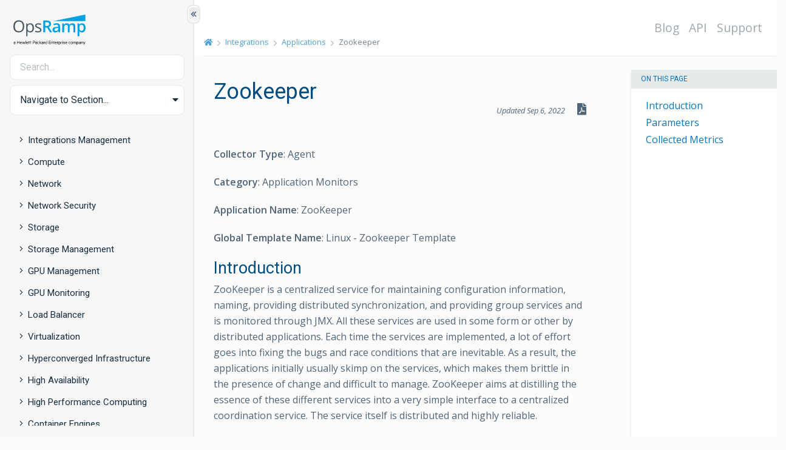

--- FILE ---
content_type: text/html
request_url: https://jpdemopod2.docs.opsramp.com/integrations/applications/automonitor-zookeeper/
body_size: 37871
content:
<!doctype html><html lang=en><head><meta charset=utf-8><meta name=viewport content="width=device-width,initial-scale=1,shrink-to-fit=no"><title>Zookeeper | OpsRamp Documentation</title><link rel=preconnect href=https://fonts.gstatic.com crossorigin><link rel=preconnect href=https://ka-p.fontawesome.com crossorigin><link rel=preconnect href=https://s.swiftypecdn.com crossorigin><link href=/css/base/base.min.ef29f5080e003a9b11ded8e599d2508596497c5c0480c6bdc7a2ae52986c39b0.css rel=stylesheet integrity><link href=/css/content/layout.min.113e87cd2aa637ac373c2f06242392762e11064532a95fb39a5f7807aab5fac2.css rel=stylesheet integrity><link href="https://fonts.googleapis.com/css2?family=Roboto+Mono:wght@300;500&family=Open+Sans:ital,wght@0,400;0,600;1,400&family=Roboto&display=swap" rel=stylesheet><script async src="https://www.googletagmanager.com/gtag/js?id=UA-107226204-4"></script><script>window.dataLayer=window.dataLayer||[];function gtag(){dataLayer.push(arguments);}
gtag('js',new Date());gtag('config','UA-107226204-4');</script><meta name=description class=swiftype data-type=string content><link rel=apple-touch-icon sizes=180x180 href=/apple-touch-icon.png><link rel=icon type=image/png sizes=32x32 href=/favicon-32x32.png><link rel=icon type=image/png sizes=16x16 href=/favicon-16x16.png><link rel=manifest href=/site.webmanifest><link rel=mask-icon href=/safari-pinned-tab.svg color=#5bbad5><meta name=msapplication-TileColor content="#da532c"><meta name=theme-color content="#ffffff"><meta property="og:title" content="Zookeeper"><meta property="og:description" content="Collector Type: Agent
Category: Application Monitors
Application Name: ZooKeeper
Global Template Name: Linux - Zookeeper Template
Introduction ZooKeeper is a centralized service for maintaining configuration information, naming, providing distributed synchronization, and providing group services and is monitored through JMX. All these services are used in some form or other by distributed applications. Each time the services are implemented, a lot of effort goes into fixing the bugs and race conditions that are inevitable."><meta property="og:type" content="article"><meta property="og:url" content="http://docs.opsramp.com/integrations/applications/automonitor-zookeeper/"><meta property="article:modified_time" content="2022-09-06T20:16:48+05:30"><meta name=twitter:card content="summary"><meta name=twitter:title content="Zookeeper"><meta name=twitter:description content="Collector Type: Agent
Category: Application Monitors
Application Name: ZooKeeper
Global Template Name: Linux - Zookeeper Template
Introduction ZooKeeper is a centralized service for maintaining configuration information, naming, providing distributed synchronization, and providing group services and is monitored through JMX. All these services are used in some form or other by distributed applications. Each time the services are implemented, a lot of effort goes into fixing the bugs and race conditions that are inevitable."></head><body class="documentation hord-page sidebar-active"><div class=page-loader><i class=loading></i></div><a class="sr-only sr-only-focusable" href=#content>Skip to main content</a><div id=sidebar-border aria-hidden=true></div><button id=toggle-sidebar type=button class="btn btn-collapse btn-sidebar d-none d-md-block" aria-hidden=true title="Show/Hide Table of Contents" aria-label="Show/Hide Table of Contents">
<i class="fas fa-chevron-double-left"></i></button><div class="body-wrapper d-md-flex align-items-stretch"><nav id=sidebar><link href=/css/content/sidebar.min.b1dd55dd779233fe73a9d3fd6b590c550a3740211d3f9396eae716d6064d8faa.css rel=stylesheet integrity><div class=sidebar-wrapper><header class=logo-wrap><div class=logo-wrap__logo><a href=https://docs.opsramp.com/ title="OpsRamp: AIOps Powered IT Operation Management | ITOM Management & Hybrid Infrastructure | OpsRamp"><svg width="131" height="50" xmlns="http://www.w3.org/2000/svg" viewBox="0 0 221.9 93.36" style="enable-background:new 0 0 221.9 93.36;" xml:space="preserve"><defs><style>.cls-1 {fill: #00a3e0;}.cls-2 {fill: #425563;}</style></defs><g><path class="cls-2" d="m33.2,36.4c0,5.8-1.5,10.3-4.4,13.6s-7,5-12.2,5-9.4-1.6-12.3-4.9c-2.9-3.2-4.3-7.8-4.3-13.8s1.4-10.4,4.3-13.7c2.9-3.2,7-4.8,12.3-4.8s9.2,1.6,12.1,4.9c3.1,3.4,4.5,7.9,4.5,13.7Zm-28.7,0c0,4.9,1,8.6,3.1,11.1s5.1,3.8,9.1,3.8,7-1.3,9.1-3.8c2-2.5,3.1-6.2,3.1-11.1s-1-8.5-3-11-5-3.8-9-3.8-7,1.3-9.1,3.8c-2.3,2.5-3.3,6.2-3.3,11Z"/><path class="cls-2" d="m51.9,55c-1.8,0-3.4-.3-4.8-1-1.5-.6-2.7-1.6-3.7-3h-.3c.2,1.6.3,3.1.3,4.5v11.1h-4.1V27.4h3.3l.6,3.7h.2c1.1-1.5,2.3-2.5,3.7-3.2s3-1,4.8-1c3.6,0,6.4,1.2,8.3,3.7,1.9,2.5,2.9,5.9,2.9,10.3s-1,7.9-3,10.3c-2,2.5-4.7,3.8-8.2,3.8Zm-.6-24.6c-2.8,0-4.8.8-6,2.3-1.2,1.5-1.9,4-1.9,7.3v.9c0,3.8.6,6.5,1.9,8.2,1.3,1.6,3.3,2.5,6.1,2.5,2.3,0,4.2-.9,5.5-2.8s2-4.5,2-7.8-.7-6-2-7.8c-1.4-1.9-3.2-2.8-5.6-2.8Z"/><path class="cls-2" d="m86.3,47.1c0,2.5-.9,4.5-2.8,5.8-1.9,1.4-4.5,2-7.9,2-3.6,0-6.4-.6-8.4-1.7v-3.8c1.3.7,2.7,1.2,4.2,1.6s2.9.6,4.3.6c2.1,0,3.8-.3,4.9-1,1.2-.7,1.7-1.7,1.7-3.1,0-1.1-.5-2-1.4-2.7s-2.7-1.6-5.3-2.7c-2.5-.9-4.3-1.8-5.4-2.5s-1.9-1.5-2.4-2.4-.8-1.9-.8-3.2c0-2.2.9-3.9,2.7-5.2,1.8-1.3,4.3-1.9,7.4-1.9,2.9,0,5.8.6,8.5,1.8l-1.5,3.3c-2.7-1.1-5.2-1.7-7.4-1.7-1.9,0-3.4.3-4.4.9s-1.5,1.4-1.5,2.5c0,.7.2,1.3.6,1.9s1,1,1.8,1.5,2.4,1.1,4.7,2c3.2,1.2,5.4,2.3,6.5,3.5,1.4,1.2,1.9,2.7,1.9,4.5Z"/><path class="cls-1" d="m97.9,40.1v14.4h-5.9V18.4h10.2c4.7,0,8.1.9,10.3,2.6,2.2,1.7,3.4,4.4,3.4,7.9,0,4.5-2.3,7.7-7,9.6l10.2,16h-6.7l-8.6-14.4h-5.9Zm0-4.9h4.1c2.7,0,4.7-.5,6-1.5s1.9-2.5,1.9-4.5-.7-3.5-2-4.4-3.3-1.3-6-1.3h-3.9v11.7h-.1Z"/><path class="cls-1" d="m139.4,54.5l-1.2-3.8h-.2c-1.3,1.7-2.6,2.8-4,3.4s-3,.9-5.1.9c-2.7,0-4.8-.7-6.3-2.2-1.5-1.4-2.3-3.5-2.3-6.1,0-2.8,1-4.9,3.1-6.4s5.3-2.2,9.5-2.3l4.7-.1v-1.6c0-1.7-.4-3-1.2-3.9s-2.1-1.3-3.8-1.3c-1.4,0-2.7.2-4,.6s-2.5.9-3.7,1.5l-1.9-4.1c1.5-.8,3.1-1.4,4.9-1.8s3.4-.6,5-.6c3.5,0,6.1.8,7.9,2.3s2.7,3.9,2.7,7.1v18.4h-4.1Zm-8.6-4c2.1,0,3.8-.6,5.1-1.8s1.9-2.8,1.9-4.9v-2.4l-3.5.1c-2.7.1-4.7.6-6,1.4-1.2.8-1.9,2.1-1.9,3.7,0,1.2.4,2.2,1.1,2.8s1.8,1.1,3.3,1.1Z"/><path class="cls-1" d="m173.3,54.5h-5.8v-16.8c0-2.1-.4-3.6-1.2-4.7-.8-1-2-1.5-3.7-1.5-2.2,0-3.9.7-4.9,2.2s-1.6,3.9-1.6,7.3v13.6h-5.8v-27.3h4.5l.8,3.6h.3c.8-1.3,1.9-2.3,3.3-3s3-1.1,4.7-1.1c4.2,0,7,1.4,8.3,4.3h.4c.8-1.3,1.9-2.4,3.4-3.2,1.5-.8,3.1-1.1,5-1.1,3.3,0,5.6.8,7.1,2.5,1.5,1.6,2.2,4.2,2.2,7.5v17.8h-5.8v-16.8c0-2.1-.4-3.6-1.2-4.7-.8-1-2-1.5-3.7-1.5-2.3,0-3.9.7-4.9,2.1s-1.6,3.6-1.6,6.5v14.3h.2Z"/><path class="cls-1" d="m211,55c-3.5,0-6.1-1.2-8-3.7h-.3c.2,2.3.3,3.7.3,4.2v11.2h-5.8V27.3h4.7c.1.5.4,1.7.8,3.7h.3c1.8-2.8,4.5-4.1,8.1-4.1,3.4,0,6.1,1.2,8,3.7,1.9,2.5,2.8,5.9,2.8,10.4s-1,7.9-2.9,10.4-4.5,3.6-8,3.6Zm-1.4-23.6c-2.3,0-4,.7-5,2-1.1,1.3-1.6,3.5-1.6,6.5v.9c0,3.3.5,5.7,1.6,7.2s2.8,2.2,5.2,2.2c2,0,3.6-.8,4.6-2.5,1.1-1.6,1.6-4,1.6-7s-.5-5.4-1.6-6.9c-1.1-1.6-2.7-2.4-4.8-2.4Z"/><polygon class="cls-1" points="123 19.9 221.3 19.9 221.3 0 123 19.9"/><path d="m4.94,86c0-.83-.62-1.35-1.61-1.35-.74,0-1.35.23-1.91.59v-1.08c.46-.32,1.26-.56,2.09-.56,1.59,0,2.53.88,2.53,2.31v4.57h-1.11v-.5c-.26.27-.96.62-1.74.62-1.38,0-2.5-.82-2.5-2.15,0-1.26,1.12-2.11,2.56-2.11.7,0,1.4.29,1.68.55v-.88Zm0,2.11c-.18-.5-.85-.83-1.56-.83-.82,0-1.61.36-1.61,1.17s.79,1.2,1.61,1.2c.71,0,1.38-.33,1.56-.83v-.7Z"/><path d="m19.09,81.16v9.31h-1.2v-4.25h-5.26v4.25h-1.2v-9.31h1.2v3.99h5.26v-3.99h1.2Z"/><path d="m21.55,87.3c.05,1.56,1.03,2.31,2.26,2.31.76,0,1.3-.18,1.91-.64v1.05c-.55.42-1.24.59-2.05.59-1.94,0-3.25-1.32-3.25-3.44s1.21-3.56,3-3.56,2.76,1.32,2.76,3.29v.41h-4.64Zm.06-.89h3.47c-.05-.99-.55-1.84-1.64-1.84-.9,0-1.62.59-1.84,1.84Z"/><path d="m33.39,88.88l1.49-5.14h1.11l-1.99,6.73h-1.11l-1.4-5.11-1.41,5.11h-1.11l-1.99-6.73h1.14l1.49,5.14,1.38-5.14h1.02l1.38,5.14Z"/><path d="m38.41,90.47h-1.14v-9.86h1.14v9.86Z"/><path d="m40.77,87.3c.05,1.56,1.03,2.31,2.26,2.31.76,0,1.3-.18,1.91-.64v1.05c-.55.42-1.24.59-2.05.59-1.94,0-3.25-1.32-3.25-3.44s1.21-3.56,3-3.56,2.76,1.32,2.76,3.29v.41h-4.64Zm.06-.89h3.47c-.05-.99-.55-1.84-1.64-1.84-.9,0-1.62.59-1.84,1.84Z"/><path d="m48.77,90.47h-1.14v-5.76h-1.41v-.97h1.41v-1.77h1.14v1.77h1.56v.97h-1.56v5.76Z"/><path d="m53.59,90.47h-1.14v-5.76h-1.41v-.97h1.41v-1.77h1.14v1.77h1.56v.97h-1.56v5.76Z"/><path d="m61.17,86.74v3.73h-1.2v-9.31h3.44c1.88,0,3.11.96,3.11,2.79s-1.23,2.79-3.11,2.79h-2.24Zm2.23-4.54h-2.23v3.47h2.23c1.26,0,1.94-.68,1.94-1.73s-.68-1.75-1.94-1.75Z"/><path d="m71.2,86c0-.83-.62-1.35-1.61-1.35-.74,0-1.35.23-1.91.59v-1.08c.46-.32,1.26-.56,2.09-.56,1.59,0,2.53.88,2.53,2.31v4.57h-1.11v-.5c-.26.27-.96.62-1.74.62-1.38,0-2.5-.82-2.5-2.15,0-1.26,1.12-2.11,2.56-2.11.7,0,1.4.29,1.68.55v-.88Zm0,2.11c-.18-.5-.85-.83-1.56-.83-.82,0-1.61.36-1.61,1.17s.79,1.2,1.61,1.2c.71,0,1.38-.33,1.56-.83v-.7Z"/><path d="m76.7,83.6c.65,0,1.33.15,1.8.56v1.15c-.49-.49-1.08-.7-1.73-.7-1.2,0-2.17.94-2.17,2.49s.97,2.49,2.17,2.49c.65,0,1.24-.21,1.73-.7v1.15c-.47.41-1.15.56-1.8.56-1.82,0-3.25-1.35-3.25-3.5s1.43-3.5,3.25-3.5Z"/><path d="m85.74,90.47h-1.41l-3.11-3.34v3.34h-1.14v-9.86h1.14v5.96l2.99-2.84h1.47l-3.31,3.08,3.37,3.66Z"/><path d="m90.53,86c0-.83-.62-1.35-1.61-1.35-.74,0-1.35.23-1.91.59v-1.08c.46-.32,1.26-.56,2.09-.56,1.59,0,2.53.88,2.53,2.31v4.57h-1.11v-.5c-.26.27-.96.62-1.74.62-1.38,0-2.5-.82-2.5-2.15,0-1.26,1.12-2.11,2.56-2.11.7,0,1.4.29,1.68.55v-.88Zm0,2.11c-.18-.5-.85-.83-1.56-.83-.82,0-1.61.36-1.61,1.17s.79,1.2,1.61,1.2c.71,0,1.38-.33,1.56-.83v-.7Z"/><path d="m96.73,84.87c-.18-.12-.47-.18-.76-.18-.71,0-1.33.47-1.56,1.26v4.52h-1.14v-6.73h1.14v.88c.29-.58.93-1.02,1.67-1.02.29,0,.53.05.65.11v1.17Z"/><path d="m102.39,89.68c-.33.49-1.06.93-1.9.93-1.97,0-3.03-1.59-3.03-3.5s1.06-3.5,3.03-3.5c.83,0,1.56.44,1.9.93v-3.91h1.15v9.86h-1.15v-.79Zm0-3.94c-.35-.7-1.02-1.11-1.73-1.11-1.29,0-2.05,1.05-2.05,2.47s.76,2.47,2.05,2.47c.71,0,1.38-.41,1.73-1.11v-2.73Z"/><path d="m114.93,81.16v1.06h-4.75v2.94h4.31v1.06h-4.31v3.17h4.75v1.08h-5.93v-9.31h5.93Z"/><path d="m116.42,83.74h1.14v.85c.39-.53,1.12-.99,1.99-.99,1.53,0,2.37.99,2.37,2.46v4.41h-1.15v-4.23c0-.94-.47-1.59-1.49-1.59-.79,0-1.47.53-1.71,1.26v4.57h-1.14v-6.73Z"/><path d="m125.41,90.47h-1.14v-5.76h-1.41v-.97h1.41v-1.77h1.14v1.77h1.56v.97h-1.56v5.76Z"/><path d="m128.56,87.3c.05,1.56,1.03,2.31,2.26,2.31.76,0,1.3-.18,1.91-.64v1.05c-.55.42-1.24.59-2.05.59-1.94,0-3.25-1.32-3.25-3.44s1.21-3.56,3-3.56,2.76,1.32,2.76,3.29v.41h-4.64Zm.06-.89h3.47c-.05-.99-.55-1.84-1.64-1.84-.89,0-1.62.59-1.83,1.84Z"/><path d="m137.91,84.87c-.18-.12-.47-.18-.76-.18-.71,0-1.33.47-1.56,1.26v4.52h-1.14v-6.73h1.14v.88c.29-.58.93-1.02,1.67-1.02.29,0,.53.05.65.11v1.17Z"/><path d="m140.15,93.05h-1.14v-9.31h1.14v.79c.35-.49,1.06-.93,1.9-.93,1.99,0,3.03,1.64,3.03,3.5s-1.05,3.5-3.03,3.5c-.83,0-1.55-.44-1.9-.93v3.37Zm0-4.58c.35.7,1.02,1.11,1.73,1.11,1.29,0,2.05-1.05,2.05-2.47s-.76-2.47-2.05-2.47c-.71,0-1.38.41-1.73,1.11v2.73Z"/><path d="m149.78,84.87c-.18-.12-.47-.18-.76-.18-.71,0-1.33.47-1.56,1.26v4.52h-1.14v-6.73h1.14v.88c.29-.58.93-1.02,1.67-1.02.29,0,.53.05.65.11v1.17Z"/><path d="m151.75,82.43c-.39,0-.73-.33-.73-.73s.33-.73.73-.73.74.32.74.73-.33.73-.74.73Zm.58,8.04h-1.14v-6.73h1.14v6.73Z"/><path d="m153.96,88.73c.62.58,1.4.91,2.21.91.74,0,1.4-.27,1.4-.94,0-.5-.38-.77-.97-.97l-.92-.32c-1.02-.33-1.7-.82-1.7-1.91,0-1.18,1.05-1.9,2.38-1.9.76,0,1.46.21,2,.59v1.18c-.56-.47-1.18-.8-2-.8-.7,0-1.27.3-1.27.88,0,.55.36.73,1,.96l1.03.35c1.02.35,1.58.94,1.58,1.9,0,1.24-1.11,1.96-2.52,1.96-.88,0-1.71-.27-2.21-.67v-1.21Z"/><path d="m160.96,87.3c.04,1.56,1.03,2.31,2.26,2.31.76,0,1.3-.18,1.91-.64v1.05c-.55.42-1.24.59-2.05.59-1.94,0-3.25-1.32-3.25-3.44s1.21-3.56,3-3.56,2.76,1.32,2.76,3.29v.41h-4.64Zm.06-.89h3.47c-.05-.99-.55-1.84-1.64-1.84-.89,0-1.62.59-1.83,1.84Z"/><path d="m173.25,83.6c.65,0,1.33.15,1.8.56v1.15c-.48-.49-1.08-.7-1.73-.7-1.2,0-2.17.94-2.17,2.49s.97,2.49,2.17,2.49c.65,0,1.24-.21,1.73-.7v1.15c-.47.41-1.15.56-1.8.56-1.82,0-3.25-1.35-3.25-3.5s1.43-3.5,3.25-3.5Z"/><path d="m179.24,90.61c-1.85,0-3.09-1.44-3.09-3.5s1.24-3.5,3.09-3.5,3.09,1.44,3.09,3.5-1.26,3.5-3.09,3.5Zm0-6.01c-1.21,0-1.94,1.03-1.94,2.5s.73,2.5,1.94,2.5,1.94-1.03,1.94-2.5-.73-2.5-1.94-2.5Z"/><path d="m190.41,83.6c1.36,0,2.12.96,2.12,2.41v4.46h-1.15v-4.28c0-.94-.41-1.56-1.27-1.56-.68,0-1.27.47-1.49,1.2v4.64h-1.14v-4.28c0-.94-.41-1.56-1.27-1.56-.68,0-1.27.47-1.49,1.2v4.64h-1.14v-6.73h1.14v.79c.33-.53.99-.93,1.82-.93s1.5.44,1.82,1.08c.42-.61,1.11-1.08,2.05-1.08Z"/><path d="m195.29,93.05h-1.14v-9.31h1.14v.79c.35-.49,1.06-.93,1.9-.93,1.99,0,3.03,1.64,3.03,3.5s-1.05,3.5-3.03,3.5c-.83,0-1.55-.44-1.9-.93v3.37Zm0-4.58c.35.7,1.02,1.11,1.73,1.11,1.29,0,2.05-1.05,2.05-2.47s-.76-2.47-2.05-2.47c-.71,0-1.38.41-1.73,1.11v2.73Z"/><path d="m205.51,86c0-.83-.62-1.35-1.61-1.35-.74,0-1.35.23-1.91.59v-1.08c.45-.32,1.26-.56,2.09-.56,1.59,0,2.53.88,2.53,2.31v4.57h-1.11v-.5c-.26.27-.96.62-1.74.62-1.38,0-2.5-.82-2.5-2.15,0-1.26,1.12-2.11,2.56-2.11.7,0,1.4.29,1.68.55v-.88Zm0,2.11c-.18-.5-.85-.83-1.56-.83-.82,0-1.61.36-1.61,1.17s.79,1.2,1.61,1.2c.71,0,1.38-.33,1.56-.83v-.7Z"/><path d="m208.25,83.74h1.14v.85c.39-.53,1.12-.99,1.99-.99,1.53,0,2.37.99,2.37,2.46v4.41h-1.15v-4.23c0-.94-.47-1.59-1.49-1.59-.79,0-1.47.53-1.71,1.26v4.57h-1.14v-6.73Z"/><path d="m216.46,93.05l1.02-2.53-2.62-6.78h1.23l1.99,5.31,1.96-5.31h1.18l-3.62,9.31h-1.12Z"/></g></svg></a></div></header><div class=search-input-wrapper><input type=search class="form-control search-input" placeholder=Search... autocomplete=off></div><ul class=navbar-nav><li class="nav-item dropdown"><a class="nav-link dropdown-toggle" href=# id=navbarDropdown role=button data-toggle=dropdown aria-haspopup=true aria-expanded=false>Navigate to Section...</a><div class=dropdown-menu aria-labelledby=navbarDropdown><a class=dropdown-item href=/guides/><span>Introduction</span></a>
<a class=dropdown-item href=/platform-features/><span>Platform</span></a>
<a class=dropdown-item href=/solutions/><span>Solutions</span></a>
<a class=dropdown-item href=/integrations/><span class=active>Integrations</span></a>
<a class=dropdown-item href=/support/><span>Reference</span></a></div></li></ul><div class="text-center w-100"><button class="btn btn-sidebar collapsed mt-4 d-md-none" type=button data-toggle=collapse data-target=#hord-section-nav aria-controls=hord-docs-nav aria-expanded=false aria-label="Toggle Table of Contents" title="Toggle Table of Contents">
<i class="far fa-caret-circle-up fa-lg"></i></button></div><div id=hord-section-nav class="navigation-sidebar collapse mt-3 pt-1"><ul class=navigation-sidebar__section><li class="navigation-sidebar__section-title my-1"><div class=link-group><a href=#integrationsintegrations-management data-toggle=collapse aria-expanded=false class=toggle><i class="fa fa-angle-right"></i><i class="fa fa-angle-down"></i></a><a href=/integrations/integrations-management/ class="align-left pl-0 pr-2 collapsed navigation-sidebar-link navigation-sidebar-link__section">Integrations Management</a></div><ul><li class=collapse id=integrationsintegrations-management><div class=link-group><a href=#integrationsintegrations-managementmonitoring-integrations-20 data-toggle=collapse aria-expanded=false class=toggle><i class="fa fa-angle-right"></i><i class="fa fa-angle-down"></i></a><a href=/integrations/integrations-management/monitoring-integrations-2.0/ class="align-left pl-0 pr-2 collapsed navigation-sidebar-link navigation-sidebar-link__section">Monitoring Integrations 2.0</a></div><ul><li class=collapse id=integrationsintegrations-managementmonitoring-integrations-20><div class=link-group><a class=navigation-sidebar-link id=m-integrationsintegrations-managementmonitoring-integrations-20install-an-sdk-application href=/integrations/integrations-management/monitoring-integrations-2.0/install-an-sdk-application/>Install Monitoring Integrations 2.0</a></div></li><li class=collapse id=integrationsintegrations-managementmonitoring-integrations-20><div class=link-group><a href=#integrationsintegrations-managementmonitoring-integrations-20integration-migration-sdk10-sdk20 data-toggle=collapse aria-expanded=false class=toggle><i class="fa fa-angle-right"></i><i class="fa fa-angle-down"></i></a><a href=/integrations/integrations-management/monitoring-integrations-2.0/integration-migration-sdk10-sdk20/ class="align-left pl-0 pr-2 collapsed navigation-sidebar-link navigation-sidebar-link__section">Migrate Monitoring Integrations 2.0</a></div><ul><li class=collapse id=integrationsintegrations-managementmonitoring-integrations-20integration-migration-sdk10-sdk20><div class=link-group><a class=navigation-sidebar-link id=m-integrationsintegrations-managementmonitoring-integrations-20integration-migration-sdk10-sdk20how-to-migrate href=/integrations/integrations-management/monitoring-integrations-2.0/integration-migration-sdk10-sdk20/how-to-migrate/>Migration process</a></div></li><li class=collapse id=integrationsintegrations-managementmonitoring-integrations-20integration-migration-sdk10-sdk20><div class=link-group><a class=navigation-sidebar-link id=m-integrationsintegrations-managementmonitoring-integrations-20integration-migration-sdk10-sdk20identify-10 href=/integrations/integrations-management/monitoring-integrations-2.0/integration-migration-sdk10-sdk20/identify-1.0/>Identify Monitoring Integration 1.0</a></div></li><li class=collapse id=integrationsintegrations-managementmonitoring-integrations-20integration-migration-sdk10-sdk20><div class=link-group><a class=navigation-sidebar-link id=m-integrationsintegrations-managementmonitoring-integrations-20integration-migration-sdk10-sdk20api-commands-uninstall href=/integrations/integrations-management/monitoring-integrations-2.0/integration-migration-sdk10-sdk20/api-commands-uninstall/>Uninstall Monitoring Integrations 1.0 via API</a></div></li></li></ul></li><li class=collapse id=integrationsintegrations-managementmonitoring-integrations-20><div class=link-group><a class=navigation-sidebar-link id=m-integrationsintegrations-managementmonitoring-integrations-20check-the-sdk-application-status href=/integrations/integrations-management/monitoring-integrations-2.0/check-the-sdk-application-status/>Status of Monitoring Integrations 2.0</a></div></li><li class=collapse id=integrationsintegrations-managementmonitoring-integrations-20><div class=link-group><a class=navigation-sidebar-link id=m-integrationsintegrations-managementmonitoring-integrations-20upgrade-and-uninstall-the-sdk-application href=/integrations/integrations-management/monitoring-integrations-2.0/upgrade-and-uninstall-the-sdk-application/>Upgrade and Uninstall the SDK application</a></div></li><li class=collapse id=integrationsintegrations-managementmonitoring-integrations-20><div class=link-group><a class=navigation-sidebar-link id=m-integrationsintegrations-managementmonitoring-integrations-20alerting href=/integrations/integrations-management/monitoring-integrations-2.0/alerting/>App Failure Notifications</a></div></li><li class=collapse id=integrationsintegrations-managementmonitoring-integrations-20><div class=link-group><a class=navigation-sidebar-link id=m-integrationsintegrations-managementmonitoring-integrations-20clone-device-management-policies-dmp-and-templates href=/integrations/integrations-management/monitoring-integrations-2.0/clone-device-management-policies-dmp-and-templates/>Clone Device Management Policies (DMP) and Templates</a></div></li><li class=collapse id=integrationsintegrations-managementmonitoring-integrations-20><div class=link-group><a href=#integrationsintegrations-managementmonitoring-integrations-20debug-troubleshoot data-toggle=collapse aria-expanded=false class=toggle><i class="fa fa-angle-right"></i><i class="fa fa-angle-down"></i></a><a href=/integrations/integrations-management/monitoring-integrations-2.0/debug-troubleshoot/ class="align-left pl-0 pr-2 collapsed navigation-sidebar-link navigation-sidebar-link__section">Debug and Troubleshoot</a></div><ul><li class=collapse id=integrationsintegrations-managementmonitoring-integrations-20debug-troubleshoot><div class=link-group><a class=navigation-sidebar-link id=m-integrationsintegrations-managementmonitoring-integrations-20debug-troubleshootgateway-access-logs href=/integrations/integrations-management/monitoring-integrations-2.0/debug-troubleshoot/gateway-access-logs/>Gateway Access Logs</a></div></li><li class=collapse id=integrationsintegrations-managementmonitoring-integrations-20debug-troubleshoot><div class=link-group><a class=navigation-sidebar-link id=m-integrationsintegrations-managementmonitoring-integrations-20debug-troubleshootmonitoring-issues href=/integrations/integrations-management/monitoring-integrations-2.0/debug-troubleshoot/monitoring-issues/>Monitoring Issues</a></div></li><li class=collapse id=integrationsintegrations-managementmonitoring-integrations-20debug-troubleshoot><div class=link-group><a class=navigation-sidebar-link id=m-integrationsintegrations-managementmonitoring-integrations-20debug-troubleshootdiscovery-issues href=/integrations/integrations-management/monitoring-integrations-2.0/debug-troubleshoot/discovery-issues/>Discovery Issues</a></div></li><li class=collapse id=integrationsintegrations-managementmonitoring-integrations-20debug-troubleshoot><div class=link-group><a class=navigation-sidebar-link id=m-integrationsintegrations-managementmonitoring-integrations-20debug-troubleshootalerting-issues href=/integrations/integrations-management/monitoring-integrations-2.0/debug-troubleshoot/alerting-issues/>Alerting Issues</a></div></li><li class=collapse id=integrationsintegrations-managementmonitoring-integrations-20debug-troubleshoot><div class=link-group><a class=navigation-sidebar-link id=m-integrationsintegrations-managementmonitoring-integrations-20debug-troubleshootfrequently-asked-questions href=/integrations/integrations-management/monitoring-integrations-2.0/debug-troubleshoot/frequently-asked-questions/>Frequently Asked Questions</a></div></li></li></ul></li><li class=collapse id=integrationsintegrations-managementmonitoring-integrations-20><div class=link-group><a class=navigation-sidebar-link id=m-integrationsintegrations-managementmonitoring-integrations-20supported-apps href=/integrations/integrations-management/monitoring-integrations-2.0/supported-apps/>Supported Apps</a></div></li></li></ul></li><li class=collapse id=integrationsintegrations-management><div class=link-group style=margin-left:13px><a class=navigation-sidebar-link id=m-integrationsintegrations-managementmonitoring-integration-failures href=/integrations/integrations-management/monitoring-integration-failures/>Monitoring Integration Failures</a></div></li><li class=collapse id=integrationsintegrations-management><div class=link-group style=margin-left:13px><a class=navigation-sidebar-link id=m-integrationsintegrations-managementintegration-utility-tokens href=/integrations/integrations-management/integration-utility-tokens/>Integration Utility Tokens</a></div></li><li class=collapse id=integrationsintegrations-management><div class=link-group style=margin-left:13px><a class=navigation-sidebar-link id=m-integrationsintegrations-managementwebhook href=/integrations/integrations-management/webhook/>Webhook Integration</a></div></li></li></ul></li><li class="navigation-sidebar__section-title my-1"><div class=link-group><a href=#integrationscompute data-toggle=collapse aria-expanded=false class=toggle><i class="fa fa-angle-right"></i><i class="fa fa-angle-down"></i></a><a href=/integrations/compute/ class="align-left pl-0 pr-2 collapsed navigation-sidebar-link navigation-sidebar-link__section">Compute</a></div><ul><li class=collapse id=integrationscompute><div class=link-group><a href=#integrationscomputedell-openmanage-enterprise data-toggle=collapse aria-expanded=false class=toggle><i class="fa fa-angle-right"></i><i class="fa fa-angle-down"></i></a><a href=/integrations/compute/dell-openmanage-enterprise/ class="align-left pl-0 pr-2 collapsed navigation-sidebar-link navigation-sidebar-link__section">Dell OpenManage Enterprise</a></div><ul><li class=collapse id=integrationscomputedell-openmanage-enterprise><div class=link-group><a class=navigation-sidebar-link id=m-integrationscomputedell-openmanage-enterpriseworking-with-dell-openmanage-enterprise href=/integrations/compute/dell-openmanage-enterprise/working-with-dell-openmanage-enterprise/>Working with Dell OpenManage Enterprise</a></div></li><li class=collapse id=integrationscomputedell-openmanage-enterprise><div class=link-group><a class=navigation-sidebar-link id=m-integrationscomputedell-openmanage-enterprisesupported-metrics-and-default-monitoring-configuration href=/integrations/compute/dell-openmanage-enterprise/supported-metrics-and-default-monitoring-configuration/>Supported Metrics and Default Monitoring Configuration</a></div></li><li class=collapse id=integrationscomputedell-openmanage-enterprise><div class=link-group><a class=navigation-sidebar-link id=m-integrationscomputedell-openmanage-enterprisesupported-alert-and-resource-filter-inout-keys href=/integrations/compute/dell-openmanage-enterprise/supported-alert-and-resource-filter-inout-keys/>Supported Alert and Resource Filter Input keys</a></div></li><li class=collapse id=integrationscomputedell-openmanage-enterprise><div class=link-group><a class=navigation-sidebar-link id=m-integrationscomputedell-openmanage-enterpriserisk-limitations-and-assumptions href=/integrations/compute/dell-openmanage-enterprise/risk-limitations-and-assumptions/>Risk, Limitations and Assumptions</a></div></li></li></ul></li><li class=collapse id=integrationscompute><div class=link-group><a href=#integrationscomputeibm-as-400 data-toggle=collapse aria-expanded=false class=toggle><i class="fa fa-angle-right"></i><i class="fa fa-angle-down"></i></a><a href=/integrations/compute/ibm-as-400/ class="align-left pl-0 pr-2 collapsed navigation-sidebar-link navigation-sidebar-link__section">IBM AS400</a></div><ul><li class=collapse id=integrationscomputeibm-as-400><div class=link-group><a class=navigation-sidebar-link id=m-integrationscomputeibm-as-400working-with-ibm-as-400 href=/integrations/compute/ibm-as-400/working-with-ibm-as-400/>Working with IBM AS400</a></div></li><li class=collapse id=integrationscomputeibm-as-400><div class=link-group><a class=navigation-sidebar-link id=m-integrationscomputeibm-as-400supported-metrics-and-default-monitoring-configuration href=/integrations/compute/ibm-as-400/supported-metrics-and-default-monitoring-configuration/>Supported Metrics and Default Monitoring Configuration</a></div></li><li class=collapse id=integrationscomputeibm-as-400><div class=link-group><a class=navigation-sidebar-link id=m-integrationscomputeibm-as-400supported-alert-and-resource-filter-inout-keys href=/integrations/compute/ibm-as-400/supported-alert-and-resource-filter-inout-keys/>Supported Alert and Resource Filter Input keys</a></div></li><li class=collapse id=integrationscomputeibm-as-400><div class=link-group><a class=navigation-sidebar-link id=m-integrationscomputeibm-as-400risk-limitations-and-assumptions href=/integrations/compute/ibm-as-400/risk-limitations-and-assumptions/>Risk, Limitations and Assumptions</a></div></li></li></ul></li><li class=collapse id=integrationscompute><div class=link-group><a href=#integrationscomputeserver-hardware-monitoring-redfish data-toggle=collapse aria-expanded=false class=toggle><i class="fa fa-angle-right"></i><i class="fa fa-angle-down"></i></a><a href=/integrations/compute/server-hardware-monitoring-redfish/ class="align-left pl-0 pr-2 collapsed navigation-sidebar-link navigation-sidebar-link__section">Server Hardware Monitoring (Redfish)</a></div><ul><li class=collapse id=integrationscomputeserver-hardware-monitoring-redfish><div class=link-group><a class=navigation-sidebar-link id=m-integrationscomputeserver-hardware-monitoring-redfishredfish-server href=/integrations/compute/server-hardware-monitoring-redfish/redfish-server/>Redfish - Server</a></div></li><li class=collapse id=integrationscomputeserver-hardware-monitoring-redfish><div class=link-group><a href=#integrationscomputeserver-hardware-monitoring-redfishhpe-servers data-toggle=collapse aria-expanded=false class=toggle><i class="fa fa-angle-right"></i><i class="fa fa-angle-down"></i></a><a href=/integrations/compute/server-hardware-monitoring-redfish/hpe-servers/ class="align-left pl-0 pr-2 collapsed navigation-sidebar-link navigation-sidebar-link__section">HPE Servers</a></div><ul><li class=collapse id=integrationscomputeserver-hardware-monitoring-redfishhpe-servers><div class=link-group><a class=navigation-sidebar-link id=m-integrationscomputeserver-hardware-monitoring-redfishhpe-servershpe-superdome-flex-280 href=/integrations/compute/server-hardware-monitoring-redfish/hpe-servers/hpe-superdome-flex-280/>HPE Superdome Flex 280</a></div></li><li class=collapse id=integrationscomputeserver-hardware-monitoring-redfishhpe-servers><div class=link-group><a class=navigation-sidebar-link id=m-integrationscomputeserver-hardware-monitoring-redfishhpe-servershpe-dl560gen10-ilo-5 href=/integrations/compute/server-hardware-monitoring-redfish/hpe-servers/hpe-dl560gen10-ilo-5/>HPE DL560Gen10 iLO 5</a></div></li><li class=collapse id=integrationscomputeserver-hardware-monitoring-redfishhpe-servers><div class=link-group><a class=navigation-sidebar-link id=m-integrationscomputeserver-hardware-monitoring-redfishhpe-servershpe-dl580gen10-ilo5 href=/integrations/compute/server-hardware-monitoring-redfish/hpe-servers/hpe-dl580gen10-ilo5/>HPE DL580Gen10 iLO5</a></div></li><li class=collapse id=integrationscomputeserver-hardware-monitoring-redfishhpe-servers><div class=link-group><a class=navigation-sidebar-link id=m-integrationscomputeserver-hardware-monitoring-redfishhpe-servershpe-proliant-750m-blade href=/integrations/compute/server-hardware-monitoring-redfish/hpe-servers/hpe-proliant-750m-blade/>HPE Proliant 750M Blade</a></div></li><li class=collapse id=integrationscomputeserver-hardware-monitoring-redfishhpe-servers><div class=link-group><a class=navigation-sidebar-link id=m-integrationscomputeserver-hardware-monitoring-redfishhpe-serversproliant-dl325-gen10 href=/integrations/compute/server-hardware-monitoring-redfish/hpe-servers/proliant-dl325-gen10/>HPE Proliant DL325 Gen10</a></div></li><li class=collapse id=integrationscomputeserver-hardware-monitoring-redfishhpe-servers><div class=link-group><a class=navigation-sidebar-link id=m-integrationscomputeserver-hardware-monitoring-redfishhpe-servershpe-proliant-xl190r-gen10 href=/integrations/compute/server-hardware-monitoring-redfish/hpe-servers/hpe-proliant-xl190r-gen10/>HPE ProLiant XL190r Gen10</a></div></li><li class=collapse id=integrationscomputeserver-hardware-monitoring-redfishhpe-servers><div class=link-group><a class=navigation-sidebar-link id=m-integrationscomputeserver-hardware-monitoring-redfishhpe-servershpe-proliant-xl190r-gen10-apollo-2000 href=/integrations/compute/server-hardware-monitoring-redfish/hpe-servers/hpe-proliant-xl190r-gen10-apollo-2000/>HPE ProLiant XL190r Gen10 (Apollo 2000)</a></div></li><li class=collapse id=integrationscomputeserver-hardware-monitoring-redfishhpe-servers><div class=link-group><a class=navigation-sidebar-link id=m-integrationscomputeserver-hardware-monitoring-redfishhpe-servershpe-proliant-xl420-gen10-apollo-4200 href=/integrations/compute/server-hardware-monitoring-redfish/hpe-servers/hpe-proliant-xl420-gen10-apollo-4200/>HPE ProLiant XL420 Gen10 (Apollo 4200)</a></div></li><li class=collapse id=integrationscomputeserver-hardware-monitoring-redfishhpe-servers><div class=link-group><a class=navigation-sidebar-link id=m-integrationscomputeserver-hardware-monitoring-redfishhpe-servershpe-proliant-xl675d-gen10-plus-apollo-6500 href=/integrations/compute/server-hardware-monitoring-redfish/hpe-servers/hpe-proliant-xl675d-gen10-plus-apollo-6500/>HPE ProLiant XL675d Gen10 Plus (Apollo 6500)</a></div></li><li class=collapse id=integrationscomputeserver-hardware-monitoring-redfishhpe-servers><div class=link-group><a class=navigation-sidebar-link id=m-integrationscomputeserver-hardware-monitoring-redfishhpe-servershpe-proliant-xl220n-gen10-plus href=/integrations/compute/server-hardware-monitoring-redfish/hpe-servers/hpe-proliant-xl220n-gen10-plus/>HPE ProLiant XL220n Gen10 Plus</a></div></li><li class=collapse id=integrationscomputeserver-hardware-monitoring-redfishhpe-servers><div class=link-group><a class=navigation-sidebar-link id=m-integrationscomputeserver-hardware-monitoring-redfishhpe-servershpe-proliant-xl225n-gen10-plus href=/integrations/compute/server-hardware-monitoring-redfish/hpe-servers/hpe-proliant-xl225n-gen10-plus/>HPE ProLiant XL225n Gen10 Plus</a></div></li><li class=collapse id=integrationscomputeserver-hardware-monitoring-redfishhpe-servers><div class=link-group><a class=navigation-sidebar-link id=m-integrationscomputeserver-hardware-monitoring-redfishhpe-serversproliant-dl380-gen10-plus href=/integrations/compute/server-hardware-monitoring-redfish/hpe-servers/proliant-dl380-gen10-plus/>HPE ProLiant DL380 Gen10 Plus</a></div></li><li class=collapse id=integrationscomputeserver-hardware-monitoring-redfishhpe-servers><div class=link-group><a class=navigation-sidebar-link id=m-integrationscomputeserver-hardware-monitoring-redfishhpe-servershpe-cray-xd-2000-system href=/integrations/compute/server-hardware-monitoring-redfish/hpe-servers/hpe-cray-xd-2000-system/>HPE Cray XD 2000 System</a></div></li><li class=collapse id=integrationscomputeserver-hardware-monitoring-redfishhpe-servers><div class=link-group><a class=navigation-sidebar-link id=m-integrationscomputeserver-hardware-monitoring-redfishhpe-servershpe-cray-xd-220 href=/integrations/compute/server-hardware-monitoring-redfish/hpe-servers/hpe-cray-xd-220/>HPE Cray XD220</a></div></li><li class=collapse id=integrationscomputeserver-hardware-monitoring-redfishhpe-servers><div class=link-group><a class=navigation-sidebar-link id=m-integrationscomputeserver-hardware-monitoring-redfishhpe-servershpe-cray-xd-670 href=/integrations/compute/server-hardware-monitoring-redfish/hpe-servers/hpe-cray-xd-670/>HPE Cray XD670</a></div></li><li class=collapse id=integrationscomputeserver-hardware-monitoring-redfishhpe-servers><div class=link-group><a class=navigation-sidebar-link id=m-integrationscomputeserver-hardware-monitoring-redfishhpe-servershpe-scale-up-server-sus3200 href=/integrations/compute/server-hardware-monitoring-redfish/hpe-servers/hpe-scale-up-server-sus3200/>HPE Scale Up Server (SUS 3200)</a></div></li><li class=collapse id=integrationscomputeserver-hardware-monitoring-redfishhpe-servers><div class=link-group><a class=navigation-sidebar-link id=m-integrationscomputeserver-hardware-monitoring-redfishhpe-servershpe-proliat-dl365 href=/integrations/compute/server-hardware-monitoring-redfish/hpe-servers/hpe-proliat-dl365/>HPE ProLiant DL365 Gen11 iLO6</a></div></li><li class=collapse id=integrationscomputeserver-hardware-monitoring-redfishhpe-servers><div class=link-group><a class=navigation-sidebar-link id=m-integrationscomputeserver-hardware-monitoring-redfishhpe-servershpe-cray-xd220v href=/integrations/compute/server-hardware-monitoring-redfish/hpe-servers/hpe-cray-xd220v/>HPE Cray XD220v</a></div></li><li class=collapse id=integrationscomputeserver-hardware-monitoring-redfishhpe-servers><div class=link-group><a class=navigation-sidebar-link id=m-integrationscomputeserver-hardware-monitoring-redfishhpe-servershpe-cray-xd225 href=/integrations/compute/server-hardware-monitoring-redfish/hpe-servers/hpe-cray-xd225/>HPE Cray XD225v</a></div></li><li class=collapse id=integrationscomputeserver-hardware-monitoring-redfishhpe-servers><div class=link-group><a class=navigation-sidebar-link id=m-integrationscomputeserver-hardware-monitoring-redfishhpe-servershpe-edgeline-el8000 href=/integrations/compute/server-hardware-monitoring-redfish/hpe-servers/hpe-edgeline-el8000/>HPE Edgeline EL8000</a></div></li><li class=collapse id=integrationscomputeserver-hardware-monitoring-redfishhpe-servers><div class=link-group><a class=navigation-sidebar-link id=m-integrationscomputeserver-hardware-monitoring-redfishhpe-serversproliant-dl360-gen12-ilo7 href=/integrations/compute/server-hardware-monitoring-redfish/hpe-servers/proliant-dl360-gen12-ilo7/>HPE ProLiant DL360 Gen12 iLO 7</a></div></li><li class=collapse id=integrationscomputeserver-hardware-monitoring-redfishhpe-servers><div class=link-group><a class=navigation-sidebar-link id=m-integrationscomputeserver-hardware-monitoring-redfishhpe-serversproliant-dl380-gen11 href=/integrations/compute/server-hardware-monitoring-redfish/hpe-servers/proliant-dl380-gen11/>HPE ProLiant DL380 Gen11</a></div></li><li class=collapse id=integrationscomputeserver-hardware-monitoring-redfishhpe-servers><div class=link-group><a class=navigation-sidebar-link id=m-integrationscomputeserver-hardware-monitoring-redfishhpe-serversproliant-ml350-gen12-ilo7 href=/integrations/compute/server-hardware-monitoring-redfish/hpe-servers/proliant-ml350-gen12-ilo7/>HPE ProLiant ML350 Gen12 iLO 7</a></div></li><li class=collapse id=integrationscomputeserver-hardware-monitoring-redfishhpe-servers><div class=link-group><a class=navigation-sidebar-link id=m-integrationscomputeserver-hardware-monitoring-redfishhpe-serversproliant-dl380-gen10-ilo5 href=/integrations/compute/server-hardware-monitoring-redfish/hpe-servers/proliant-dl380-gen10-ilo5/>HPE ProLiant ML380 Gen10 iLO 5</a></div></li><li class=collapse id=integrationscomputeserver-hardware-monitoring-redfishhpe-servers><div class=link-group><a class=navigation-sidebar-link id=m-integrationscomputeserver-hardware-monitoring-redfishhpe-serversproliant-dl380a-gen12-ilo7 href=/integrations/compute/server-hardware-monitoring-redfish/hpe-servers/proliant-dl380a-gen12-ilo7/>HPE ProLiant Compute DL380a Gen12 iLO 7</a></div></li><li class=collapse id=integrationscomputeserver-hardware-monitoring-redfishhpe-servers><div class=link-group><a class=navigation-sidebar-link id=m-integrationscomputeserver-hardware-monitoring-redfishhpe-serversproliant-dl340-gen12-ilo7 href=/integrations/compute/server-hardware-monitoring-redfish/hpe-servers/proliant-dl340-gen12-ilo7/>HPE ProLiant DL340 Gen12 iLO 7</a></div></li><li class=collapse id=integrationscomputeserver-hardware-monitoring-redfishhpe-servers><div class=link-group><a class=navigation-sidebar-link id=m-integrationscomputeserver-hardware-monitoring-redfishhpe-serversproliant-dl380a-gen12-ilo6 href=/integrations/compute/server-hardware-monitoring-redfish/hpe-servers/proliant-dl380a-gen12-ilo6/>HPE ProLiant DL380a Gen12 iLO 6</a></div></li><li class=collapse id=integrationscomputeserver-hardware-monitoring-redfishhpe-servers><div class=link-group><a class=navigation-sidebar-link id=m-integrationscomputeserver-hardware-monitoring-redfishhpe-serversproliant-dl384-gen12-ilo6 href=/integrations/compute/server-hardware-monitoring-redfish/hpe-servers/proliant-dl384-gen12-ilo6/>HPE ProLiant DL384 Gen12 iLO 6</a></div></li><li class=collapse id=integrationscomputeserver-hardware-monitoring-redfishhpe-servers><div class=link-group><a class=navigation-sidebar-link id=m-integrationscomputeserver-hardware-monitoring-redfishhpe-serversproliant-dl385-gen11 href=/integrations/compute/server-hardware-monitoring-redfish/hpe-servers/proliant-dl385-gen11/>HPE ProLiant DL385 Gen11</a></div></li><li class=collapse id=integrationscomputeserver-hardware-monitoring-redfishhpe-servers><div class=link-group><a class=navigation-sidebar-link id=m-integrationscomputeserver-hardware-monitoring-redfishhpe-servershpe-synergy-480gen10-ilo5 href=/integrations/compute/server-hardware-monitoring-redfish/hpe-servers/hpe-synergy-480gen10-ilo5/>HPE Synergy 480 Gen10 iLO5</a></div></li><li class=collapse id=integrationscomputeserver-hardware-monitoring-redfishhpe-servers><div class=link-group><a class=navigation-sidebar-link id=m-integrationscomputeserver-hardware-monitoring-redfishhpe-servershpe-synergy-480gen11-ilo6 href=/integrations/compute/server-hardware-monitoring-redfish/hpe-servers/hpe-synergy-480gen11-ilo6/>HPE Synergy 480 Gen11 iLO6</a></div></li><li class=collapse id=integrationscomputeserver-hardware-monitoring-redfishhpe-servers><div class=link-group><a class=navigation-sidebar-link id=m-integrationscomputeserver-hardware-monitoring-redfishhpe-serversproliant-dl325-gen11 href=/integrations/compute/server-hardware-monitoring-redfish/hpe-servers/proliant-dl325-gen11/>HPE Proliant DL325 Gen11</a></div></li><li class=collapse id=integrationscomputeserver-hardware-monitoring-redfishhpe-servers><div class=link-group><a class=navigation-sidebar-link id=m-integrationscomputeserver-hardware-monitoring-redfishhpe-servershpe-proliant-dl360 href=/integrations/compute/server-hardware-monitoring-redfish/hpe-servers/hpe-proliant-dl360/>HPE ProLiant DL360 Gen11</a></div></li></li></ul></li><li class=collapse id=integrationscomputeserver-hardware-monitoring-redfish><div class=link-group><a href=#integrationscomputeserver-hardware-monitoring-redfishnvidia data-toggle=collapse aria-expanded=false class=toggle><i class="fa fa-angle-right"></i><i class="fa fa-angle-down"></i></a><a href=/integrations/compute/server-hardware-monitoring-redfish/nvidia/ class="align-left pl-0 pr-2 collapsed navigation-sidebar-link navigation-sidebar-link__section">NVIDIA</a></div><ul><li class=collapse id=integrationscomputeserver-hardware-monitoring-redfishnvidia><div class=link-group><a class=navigation-sidebar-link id=m-integrationscomputeserver-hardware-monitoring-redfishnvidianvidia-dgx-h100 href=/integrations/compute/server-hardware-monitoring-redfish/nvidia/nvidia-dgx-h100/>NVIDIA DGX H100</a></div></li></li></ul></li><li class=collapse id=integrationscomputeserver-hardware-monitoring-redfish><div class=link-group><a href=#integrationscomputeserver-hardware-monitoring-redfishdell data-toggle=collapse aria-expanded=false class=toggle><i class="fa fa-angle-right"></i><i class="fa fa-angle-down"></i></a><a href=/integrations/compute/server-hardware-monitoring-redfish/dell/ class="align-left pl-0 pr-2 collapsed navigation-sidebar-link navigation-sidebar-link__section">Dell</a></div><ul><li class=collapse id=integrationscomputeserver-hardware-monitoring-redfishdell><div class=link-group><a class=navigation-sidebar-link id=m-integrationscomputeserver-hardware-monitoring-redfishdelldell-idrac-ax-650 href=/integrations/compute/server-hardware-monitoring-redfish/dell/dell-idrac-ax-650/>Dell IDRAC AX-650</a></div></li></li></ul></li><li class=collapse id=integrationscomputeserver-hardware-monitoring-redfish><div class=link-group><a href=#integrationscomputeserver-hardware-monitoring-redfishfujitsu data-toggle=collapse aria-expanded=false class=toggle><i class="fa fa-angle-right"></i><i class="fa fa-angle-down"></i></a><a href=/integrations/compute/server-hardware-monitoring-redfish/fujitsu/ class="align-left pl-0 pr-2 collapsed navigation-sidebar-link navigation-sidebar-link__section">Fujitsu</a></div><ul><li class=collapse id=integrationscomputeserver-hardware-monitoring-redfishfujitsu><div class=link-group><a class=navigation-sidebar-link id=m-integrationscomputeserver-hardware-monitoring-redfishfujitsuprimergy-rx2540-m5 href=/integrations/compute/server-hardware-monitoring-redfish/fujitsu/primergy-rx2540-m5/>PRIMERGY RX2540 M5</a></div></li></li></ul></li></li></ul></li><li class=collapse id=integrationscompute><div class=link-group style=margin-left:13px><a class=navigation-sidebar-link id=m-integrationscomputessh-discovery href=/integrations/compute/ssh-discovery/>SSH Discovery</a></div></li><li class=collapse id=integrationscompute><div class=link-group style=margin-left:13px><a class=navigation-sidebar-link id=m-integrationscomputecisco-ucs href=/integrations/compute/cisco-ucs/>Cisco UCS</a></div></li><li class=collapse id=integrationscompute><div class=link-group><a href=#integrationscomputehpe-storeonce data-toggle=collapse aria-expanded=false class=toggle><i class="fa fa-angle-right"></i><i class="fa fa-angle-down"></i></a><a href=/integrations/compute/hpe-storeonce/ class="align-left pl-0 pr-2 collapsed navigation-sidebar-link navigation-sidebar-link__section">HPE StoreOnce</a></div><ul><li class=collapse id=integrationscomputehpe-storeonce><div class=link-group><a class=navigation-sidebar-link id=m-integrationscomputehpe-storeonceworking-with-hpe-storeonce href=/integrations/compute/hpe-storeonce/working-with-hpe-storeonce/>Working with HPE StoreOnce</a></div></li><li class=collapse id=integrationscomputehpe-storeonce><div class=link-group><a class=navigation-sidebar-link id=m-integrationscomputehpe-storeoncesupported-metrics-and-default-monitoring-configuration href=/integrations/compute/hpe-storeonce/supported-metrics-and-default-monitoring-configuration/>Supported Metrics and Default Monitoring Configuration</a></div></li><li class=collapse id=integrationscomputehpe-storeonce><div class=link-group><a class=navigation-sidebar-link id=m-integrationscomputehpe-storeoncesupported-alert-and-resource-filter-input-keys href=/integrations/compute/hpe-storeonce/supported-alert-and-resource-filter-input-keys/>Supported Alert and Resource Filter Input keys</a></div></li><li class=collapse id=integrationscomputehpe-storeonce><div class=link-group><a class=navigation-sidebar-link id=m-integrationscomputehpe-storeoncerisk-limitations-and-assumptions href=/integrations/compute/hpe-storeonce/risk-limitations-and-assumptions/>Risk, Limitations and Assumptions</a></div></li></li></ul></li></li></ul></li><li class="navigation-sidebar__section-title my-1"><div class=link-group><a href=#integrationsnetwork data-toggle=collapse aria-expanded=false class=toggle><i class="fa fa-angle-right"></i><i class="fa fa-angle-down"></i></a><a href=/integrations/network/ class="align-left pl-0 pr-2 collapsed navigation-sidebar-link navigation-sidebar-link__section">Network</a></div><ul><li class=collapse id=integrationsnetwork><div class=link-group style=margin-left:13px><a class=navigation-sidebar-link id=m-integrationsnetworknpm-collector href=/integrations/network/npm-collector/>NPM Collector</a></div></li><li class=collapse id=integrationsnetwork><div class=link-group><a href=#integrationsnetworkwireless-lan-controller data-toggle=collapse aria-expanded=false class=toggle><i class="fa fa-angle-right"></i><i class="fa fa-angle-down"></i></a><a href=/integrations/network/wireless-lan-controller/ class="align-left pl-0 pr-2 collapsed navigation-sidebar-link navigation-sidebar-link__section">Wireless LAN Controller</a></div><ul><li class=collapse id=integrationsnetworkwireless-lan-controller><div class=link-group><a class=navigation-sidebar-link id=m-integrationsnetworkwireless-lan-controllerworking-with-wireless-lan-controller href=/integrations/network/wireless-lan-controller/working-with-wireless-lan-controller/>Working with Wireless LAN Controller</a></div></li><li class=collapse id=integrationsnetworkwireless-lan-controller><div class=link-group><a class=navigation-sidebar-link id=m-integrationsnetworkwireless-lan-controllersupported-metrics-and-default-monitoring-configuration href=/integrations/network/wireless-lan-controller/supported-metrics-and-default-monitoring-configuration/>Supported Metrics and Default Monitoring Configuration</a></div></li><li class=collapse id=integrationsnetworkwireless-lan-controller><div class=link-group><a class=navigation-sidebar-link id=m-integrationsnetworkwireless-lan-controllersupported-alert-and-resource-filter-input-keys href=/integrations/network/wireless-lan-controller/supported-alert-and-resource-filter-input-keys/>Supported Alert and Resource Filter Input keys</a></div></li><li class=collapse id=integrationsnetworkwireless-lan-controller><div class=link-group><a class=navigation-sidebar-link id=m-integrationsnetworkwireless-lan-controllerrisk-limitations-and-assumptions href=/integrations/network/wireless-lan-controller/risk-limitations-and-assumptions/>Risk, Limitations and Assumptions</a></div></li></li></ul></li><li class=collapse id=integrationsnetwork><div class=link-group style=margin-left:13px><a class=navigation-sidebar-link id=m-integrationsnetworkcisco href=/integrations/network/cisco/>Cisco</a></div></li><li class=collapse id=integrationsnetwork><div class=link-group style=margin-left:13px><a class=navigation-sidebar-link id=m-integrationsnetworkdell href=/integrations/network/dell/>Dell</a></div></li><li class=collapse id=integrationsnetwork><div class=link-group style=margin-left:13px><a class=navigation-sidebar-link id=m-integrationsnetworkhpe href=/integrations/network/hpe/>HPE</a></div></li><li class=collapse id=integrationsnetwork><div class=link-group style=margin-left:13px><a class=navigation-sidebar-link id=m-integrationsnetworkaruba href=/integrations/network/aruba/>Aruba</a></div></li><li class=collapse id=integrationsnetwork><div class=link-group style=margin-left:13px><a class=navigation-sidebar-link id=m-integrationsnetworkjuniper href=/integrations/network/juniper/>Juniper</a></div></li><li class=collapse id=integrationsnetwork><div class=link-group style=margin-left:13px><a class=navigation-sidebar-link id=m-integrationsnetworksnmp-discovery href=/integrations/network/snmp-discovery/>SNMP</a></div></li><li class=collapse id=integrationsnetwork><div class=link-group><a href=#integrationsnetworksnmp-traps-configuration data-toggle=collapse aria-expanded=false class=toggle><i class="fa fa-angle-right"></i><i class="fa fa-angle-down"></i></a><a href=/integrations/network/snmp-traps-configuration/ class="align-left pl-0 pr-2 collapsed navigation-sidebar-link navigation-sidebar-link__section">SNMP Traps</a></div><ul><li class=collapse id=integrationsnetworksnmp-traps-configuration><div class=link-group><a class=navigation-sidebar-link id=m-integrationsnetworksnmp-traps-configurationworking-with-snmp-traps-monitor href=/integrations/network/snmp-traps-configuration/working-with-snmp-traps-monitor/>Working with SNMP Traps Monitor</a></div></li><li class=collapse id=integrationsnetworksnmp-traps-configuration><div class=link-group><a class=navigation-sidebar-link id=m-integrationsnetworksnmp-traps-configurationconfigure-snmpv3-traps-and-faqs href=/integrations/network/snmp-traps-configuration/configure-snmpv3-traps-and-faqs/>Configure SNMP v3 Traps</a></div></li><li class=collapse id=integrationsnetworksnmp-traps-configuration><div class=link-group><a class=navigation-sidebar-link id=m-integrationsnetworksnmp-traps-configurationsupported-snmp-traps href=/integrations/network/snmp-traps-configuration/supported-snmp-traps/>Supported SNMP Traps</a></div></li><li class=collapse id=integrationsnetworksnmp-traps-configuration><div class=link-group><a class=navigation-sidebar-link id=m-integrationsnetworksnmp-traps-configurationtroubleshooting-snmp-traps href=/integrations/network/snmp-traps-configuration/troubleshooting-snmp-traps/>Troubleshooting and FAQ</a></div></li></li></ul></li><li class=collapse id=integrationsnetwork><div class=link-group style=margin-left:13px><a class=navigation-sidebar-link id=m-integrationsnetworkarista href=/integrations/network/arista/>Arista</a></div></li><li class=collapse id=integrationsnetwork><div class=link-group style=margin-left:13px><a class=navigation-sidebar-link id=m-integrationsnetworkextreme-networks href=/integrations/network/extreme-networks/>Extreme Networks</a></div></li><li class=collapse id=integrationsnetwork><div class=link-group style=margin-left:13px><a class=navigation-sidebar-link id=m-integrationsnetworkfortinet-fortiswitch href=/integrations/network/fortinet-fortiswitch/>Fortinet FortiSwitch</a></div></li><li class=collapse id=integrationsnetwork><div class=link-group style=margin-left:13px><a class=navigation-sidebar-link id=m-integrationsnetworkinfoblox href=/integrations/network/infoblox/>Infoblox</a></div></li><li class=collapse id=integrationsnetwork><div class=link-group style=margin-left:13px><a class=navigation-sidebar-link id=m-integrationsnetworkkorenix-jetnet href=/integrations/network/korenix-jetnet/>Korenix Jetnet</a></div></li><li class=collapse id=integrationsnetwork><div class=link-group style=margin-left:13px><a class=navigation-sidebar-link id=m-integrationsnetworkmrv-od-nm href=/integrations/network/mrv-od-nm/>MRV OD-NM</a></div></li><li class=collapse id=integrationsnetwork><div class=link-group style=margin-left:13px><a class=navigation-sidebar-link id=m-integrationsnetworknokia-timetra href=/integrations/network/nokia-timetra/>Nokia Timetra</a></div></li><li class=collapse id=integrationsnetwork><div class=link-group style=margin-left:13px><a class=navigation-sidebar-link id=m-integrationsnetworknvidia-mellanox href=/integrations/network/nvidia-mellanox/>NVIDIA Mellanox</a></div></li><li class=collapse id=integrationsnetwork><div class=link-group style=margin-left:13px><a class=navigation-sidebar-link id=m-integrationsnetworkqlogic-sanbox href=/integrations/network/qlogic-sanbox/>Qlogic SANbox 5602</a></div></li><li class=collapse id=integrationsnetwork><div class=link-group style=margin-left:13px><a class=navigation-sidebar-link id=m-integrationsnetworkradware href=/integrations/network/radware/>Radware</a></div></li><li class=collapse id=integrationsnetwork><div class=link-group style=margin-left:13px><a class=navigation-sidebar-link id=m-integrationsnetworkruckus-wireless href=/integrations/network/ruckus-wireless/>Ruckus Wireless</a></div></li><li class=collapse id=integrationsnetwork><div class=link-group style=margin-left:13px><a class=navigation-sidebar-link id=m-integrationsnetworkwireless-lan-controller href=/integrations/network/wireless-lan-controller/>Wireless LAN Controller</a></div></li><li class=collapse id=integrationsnetwork><div class=link-group style=margin-left:13px><a class=navigation-sidebar-link id=m-integrationsnetworkwireless-lan-controller-snmp href=/integrations/network/wireless-lan-controller-snmp/>Wireless LAN Controller (SNMP)</a></div></li><li class=collapse id=integrationsnetwork><div class=link-group style=margin-left:13px><a class=navigation-sidebar-link id=m-integrationsnetworkzyxel href=/integrations/network/zyxel/>ZYXEL</a></div></li></li></ul></li><li class="navigation-sidebar__section-title my-1"><div class=link-group><a href=#integrationsnetwork-security data-toggle=collapse aria-expanded=false class=toggle><i class="fa fa-angle-right"></i><i class="fa fa-angle-down"></i></a><a href=/integrations/network-security/ class="align-left pl-0 pr-2 collapsed navigation-sidebar-link navigation-sidebar-link__section">Network Security</a></div><ul><li class=collapse id=integrationsnetwork-security><div class=link-group><a href=#integrationsnetwork-securitycisco-firepower-threat-defense data-toggle=collapse aria-expanded=false class=toggle><i class="fa fa-angle-right"></i><i class="fa fa-angle-down"></i></a><a href=/integrations/network-security/cisco-firepower-threat-defense/ class="align-left pl-0 pr-2 collapsed navigation-sidebar-link navigation-sidebar-link__section">Cisco Firepower Threat Defense</a></div><ul><li class=collapse id=integrationsnetwork-securitycisco-firepower-threat-defense><div class=link-group><a class=navigation-sidebar-link id=m-integrationsnetwork-securitycisco-firepower-threat-defenseworking-with-cisco-firepower-threat-defense href=/integrations/network-security/cisco-firepower-threat-defense/working-with-cisco-firepower-threat-defense/>Working with Cisco Firepower Threat Defense</a></div></li><li class=collapse id=integrationsnetwork-securitycisco-firepower-threat-defense><div class=link-group><a class=navigation-sidebar-link id=m-integrationsnetwork-securitycisco-firepower-threat-defensesupported-metrics-and-default-monitoring-configuration href=/integrations/network-security/cisco-firepower-threat-defense/supported-metrics-and-default-monitoring-configuration/>Supported Metrics and Default Monitoring Configuration</a></div></li><li class=collapse id=integrationsnetwork-securitycisco-firepower-threat-defense><div class=link-group><a class=navigation-sidebar-link id=m-integrationsnetwork-securitycisco-firepower-threat-defensesupported-alert-and-resource-filter-input-keys href=/integrations/network-security/cisco-firepower-threat-defense/supported-alert-and-resource-filter-input-keys/>Supported Alert and Resource Filter Input keys</a></div></li><li class=collapse id=integrationsnetwork-securitycisco-firepower-threat-defense><div class=link-group><a class=navigation-sidebar-link id=m-integrationsnetwork-securitycisco-firepower-threat-defenserisk-limitations-and-assumptions href=/integrations/network-security/cisco-firepower-threat-defense/risk-limitations-and-assumptions/>Limitations and Troubleshooting</a></div></li></li></ul></li></li></ul></li><li class="navigation-sidebar__section-title my-1"><div class=link-group><a href=#integrationsstorage data-toggle=collapse aria-expanded=false class=toggle><i class="fa fa-angle-right"></i><i class="fa fa-angle-down"></i></a><a href=/integrations/storage/ class="align-left pl-0 pr-2 collapsed navigation-sidebar-link navigation-sidebar-link__section">Storage</a></div><ul><li class=collapse id=integrationsstorage><div class=link-group><a href=#integrationsstoragehpe-cray-clusterstor data-toggle=collapse aria-expanded=false class=toggle><i class="fa fa-angle-right"></i><i class="fa fa-angle-down"></i></a><a href=/integrations/storage/hpe-cray-clusterstor/ class="align-left pl-0 pr-2 collapsed navigation-sidebar-link navigation-sidebar-link__section">HPE Cray ClusterStor</a></div><ul><li class=collapse id=integrationsstoragehpe-cray-clusterstor><div class=link-group><a class=navigation-sidebar-link id=m-integrationsstoragehpe-cray-clusterstorconfiguration-and-installation href=/integrations/storage/hpe-cray-clusterstor/configuration-and-installation/>Working with HPE Cray ClusterStor</a></div></li><li class=collapse id=integrationsstoragehpe-cray-clusterstor><div class=link-group><a class=navigation-sidebar-link id=m-integrationsstoragehpe-cray-clusterstorsupported-metrics-and-alert-custom-macros href=/integrations/storage/hpe-cray-clusterstor/supported-metrics-and-alert-custom-macros/>Supported Metrics and Default Monitoring Configuration</a></div></li><li class=collapse id=integrationsstoragehpe-cray-clusterstor><div class=link-group><a class=navigation-sidebar-link id=m-integrationsstoragehpe-cray-clusterstorresource-filter-input-keys href=/integrations/storage/hpe-cray-clusterstor/resource-filter-input-keys/>Resource Filter Input keys</a></div></li><li class=collapse id=integrationsstoragehpe-cray-clusterstor><div class=link-group><a class=navigation-sidebar-link id=m-integrationsstoragehpe-cray-clusterstorrisk-limitations-and-assumptions href=/integrations/storage/hpe-cray-clusterstor/risk-limitations-and-assumptions/>Risk, Limitations and Assumptions</a></div></li></li></ul></li><li class=collapse id=integrationsstorage><div class=link-group><a href=#integrationsstoragepure-storage-flash-array data-toggle=collapse aria-expanded=false class=toggle><i class="fa fa-angle-right"></i><i class="fa fa-angle-down"></i></a><a href=/integrations/storage/pure-storage-flash-array/ class="align-left pl-0 pr-2 collapsed navigation-sidebar-link navigation-sidebar-link__section">Pure Storage Flash Array</a></div><ul><li class=collapse id=integrationsstoragepure-storage-flash-array><div class=link-group><a class=navigation-sidebar-link id=m-integrationsstoragepure-storage-flash-arrayconfiguration-and-installation href=/integrations/storage/pure-storage-flash-array/configuration-and-installation/>Working with Pure Storage Flash Array</a></div></li><li class=collapse id=integrationsstoragepure-storage-flash-array><div class=link-group><a class=navigation-sidebar-link id=m-integrationsstoragepure-storage-flash-arraysupported-metrics-and-alert-custom-macros href=/integrations/storage/pure-storage-flash-array/supported-metrics-and-alert-custom-macros/>Supported Metrics and Default Monitoring Configuration</a></div></li><li class=collapse id=integrationsstoragepure-storage-flash-array><div class=link-group><a class=navigation-sidebar-link id=m-integrationsstoragepure-storage-flash-arrayresource-filter-input-keys href=/integrations/storage/pure-storage-flash-array/resource-filter-input-keys/>Supported Alert and Resource Filter Input keys</a></div></li><li class=collapse id=integrationsstoragepure-storage-flash-array><div class=link-group><a class=navigation-sidebar-link id=m-integrationsstoragepure-storage-flash-arrayrisk-limitations-and-assumptions href=/integrations/storage/pure-storage-flash-array/risk-limitations-and-assumptions/>Risk, Limitations and Assumptions</a></div></li></li></ul></li><li class=collapse id=integrationsstorage><div class=link-group><a href=#integrationsstoragevast-data-platform data-toggle=collapse aria-expanded=false class=toggle><i class="fa fa-angle-right"></i><i class="fa fa-angle-down"></i></a><a href=/integrations/storage/vast-data-platform/ class="align-left pl-0 pr-2 collapsed navigation-sidebar-link navigation-sidebar-link__section">Vast Data Platform</a></div><ul><li class=collapse id=integrationsstoragevast-data-platform><div class=link-group><a class=navigation-sidebar-link id=m-integrationsstoragevast-data-platformconfiguration-and-installation href=/integrations/storage/vast-data-platform/configuration-and-installation/>Working with Vast Data Platform</a></div></li><li class=collapse id=integrationsstoragevast-data-platform><div class=link-group><a class=navigation-sidebar-link id=m-integrationsstoragevast-data-platformsupported-metrics-and-alert-custom-macros href=/integrations/storage/vast-data-platform/supported-metrics-and-alert-custom-macros/>Supported Metrics and Default Monitoring Configuration</a></div></li><li class=collapse id=integrationsstoragevast-data-platform><div class=link-group><a class=navigation-sidebar-link id=m-integrationsstoragevast-data-platformresource-filter-input-keys href=/integrations/storage/vast-data-platform/resource-filter-input-keys/>Supported Alert and Resource Filter Input keys</a></div></li><li class=collapse id=integrationsstoragevast-data-platform><div class=link-group><a class=navigation-sidebar-link id=m-integrationsstoragevast-data-platformrisk-limitations-and-assumptions href=/integrations/storage/vast-data-platform/risk-limitations-and-assumptions/>Risk, Limitations and Assumptions</a></div></li></li></ul></li><li class=collapse id=integrationsstorage><div class=link-group><a href=#integrationsstoragedell data-toggle=collapse aria-expanded=false class=toggle><i class="fa fa-angle-right"></i><i class="fa fa-angle-down"></i></a><a href=/integrations/storage/dell/ class="align-left pl-0 pr-2 collapsed navigation-sidebar-link navigation-sidebar-link__section">Dell</a></div><ul><li class=collapse id=integrationsstoragedell><div class=link-group><a href=#integrationsstoragedelldell-unity-xt data-toggle=collapse aria-expanded=false class=toggle><i class="fa fa-angle-right"></i><i class="fa fa-angle-down"></i></a><a href=/integrations/storage/dell/dell-unity-xt/ class="align-left pl-0 pr-2 collapsed navigation-sidebar-link navigation-sidebar-link__section">Dell Unity XT</a></div><ul><li class=collapse id=integrationsstoragedelldell-unity-xt><div class=link-group><a class=navigation-sidebar-link id=m-integrationsstoragedelldell-unity-xtworking-with-dell-unity-xt href=/integrations/storage/dell/dell-unity-xt/working-with-dell-unity-xt/>Working with Dell Unity XT</a></div></li><li class=collapse id=integrationsstoragedelldell-unity-xt><div class=link-group><a class=navigation-sidebar-link id=m-integrationsstoragedelldell-unity-xtsupported-metrics-and-default-monitoring-configuration href=/integrations/storage/dell/dell-unity-xt/supported-metrics-and-default-monitoring-configuration/>Supported Metrics and Default Monitoring Configuration</a></div></li><li class=collapse id=integrationsstoragedelldell-unity-xt><div class=link-group><a class=navigation-sidebar-link id=m-integrationsstoragedelldell-unity-xtsupported-alert-and-resource-filter-input-keys href=/integrations/storage/dell/dell-unity-xt/supported-alert-and-resource-filter-input-keys/>Supported Alert and Resource Filter Input keys</a></div></li><li class=collapse id=integrationsstoragedelldell-unity-xt><div class=link-group><a class=navigation-sidebar-link id=m-integrationsstoragedelldell-unity-xtrisk-limitations-and-assumptions href=/integrations/storage/dell/dell-unity-xt/risk-limitations-and-assumptions/>Risk, Limitations, and Assumptions</a></div></li></li></ul></li><li class=collapse id=integrationsstoragedell><div class=link-group><a class=navigation-sidebar-link id=m-integrationsstoragedellemc-xtremio href=/integrations/storage/dell/emc-xtremio/>Dell EMC XTREMIO</a></div></li><li class=collapse id=integrationsstoragedell><div class=link-group><a class=navigation-sidebar-link id=m-integrationsstoragedelldell-powerflex href=/integrations/storage/dell/dell-powerflex/>Dell PowerFlex</a></div></li><li class=collapse id=integrationsstoragedell><div class=link-group><a class=navigation-sidebar-link id=m-integrationsstoragedelldell-powermax href=/integrations/storage/dell/dell-powermax/>Dell PowerMax</a></div></li><li class=collapse id=integrationsstoragedell><div class=link-group><a class=navigation-sidebar-link id=m-integrationsstoragedelldell-powerscale href=/integrations/storage/dell/dell-powerscale/>Dell PowerScale</a></div></li><li class=collapse id=integrationsstoragedell><div class=link-group><a class=navigation-sidebar-link id=m-integrationsstoragedelldell-powerstore href=/integrations/storage/dell/dell-powerstore/>Dell PowerStore</a></div></li></li></ul></li><li class=collapse id=integrationsstorage><div class=link-group><a href=#integrationsstoragefujitsu data-toggle=collapse aria-expanded=false class=toggle><i class="fa fa-angle-right"></i><i class="fa fa-angle-down"></i></a><a href=/integrations/storage/fujitsu/ class="align-left pl-0 pr-2 collapsed navigation-sidebar-link navigation-sidebar-link__section">Fujitsu</a></div><ul><li class=collapse id=integrationsstoragefujitsu><div class=link-group><a href=#integrationsstoragefujitsufujitsu-eternus data-toggle=collapse aria-expanded=false class=toggle><i class="fa fa-angle-right"></i><i class="fa fa-angle-down"></i></a><a href=/integrations/storage/fujitsu/fujitsu-eternus/ class="align-left pl-0 pr-2 collapsed navigation-sidebar-link navigation-sidebar-link__section">Fujitsu Eternus</a></div><ul><li class=collapse id=integrationsstoragefujitsufujitsu-eternus><div class=link-group><a class=navigation-sidebar-link id=m-integrationsstoragefujitsufujitsu-eternusconfiguration-and-installation href=/integrations/storage/fujitsu/fujitsu-eternus/configuration-and-installation/>Working with Fujitsu Eternus</a></div></li><li class=collapse id=integrationsstoragefujitsufujitsu-eternus><div class=link-group><a class=navigation-sidebar-link id=m-integrationsstoragefujitsufujitsu-eternussupported-metrics-and-alert-custom-macros href=/integrations/storage/fujitsu/fujitsu-eternus/supported-metrics-and-alert-custom-macros/>Supported Metrics and Default Monitoring Configuration</a></div></li><li class=collapse id=integrationsstoragefujitsufujitsu-eternus><div class=link-group><a class=navigation-sidebar-link id=m-integrationsstoragefujitsufujitsu-eternusresource-filter-input-keys href=/integrations/storage/fujitsu/fujitsu-eternus/resource-filter-input-keys/>Supported Alert and Resource Filter Input keys</a></div></li><li class=collapse id=integrationsstoragefujitsufujitsu-eternus><div class=link-group><a class=navigation-sidebar-link id=m-integrationsstoragefujitsufujitsu-eternusrisk-limitations-and-assumptions href=/integrations/storage/fujitsu/fujitsu-eternus/risk-limitations-and-assumptions/>Risk, Limitations and Assumptions</a></div></li></li></ul></li></li></ul></li><li class=collapse id=integrationsstorage><div class=link-group><a href=#integrationsstoragehitachi data-toggle=collapse aria-expanded=false class=toggle><i class="fa fa-angle-right"></i><i class="fa fa-angle-down"></i></a><a href=/integrations/storage/hitachi/ class="align-left pl-0 pr-2 collapsed navigation-sidebar-link navigation-sidebar-link__section">Hitachi</a></div><ul><li class=collapse id=integrationsstoragehitachi><div class=link-group><a href=#integrationsstoragehitachihitachi-nas data-toggle=collapse aria-expanded=false class=toggle><i class="fa fa-angle-right"></i><i class="fa fa-angle-down"></i></a><a href=/integrations/storage/hitachi/hitachi-nas/ class="align-left pl-0 pr-2 collapsed navigation-sidebar-link navigation-sidebar-link__section">Hitachi NAS</a></div><ul><li class=collapse id=integrationsstoragehitachihitachi-nas><div class=link-group><a class=navigation-sidebar-link id=m-integrationsstoragehitachihitachi-nasconfiguration-and-installation href=/integrations/storage/hitachi/hitachi-nas/configuration-and-installation/>Working with Hitachi NAS</a></div></li><li class=collapse id=integrationsstoragehitachihitachi-nas><div class=link-group><a class=navigation-sidebar-link id=m-integrationsstoragehitachihitachi-nassupported-metrics-and-alert-custom-macros href=/integrations/storage/hitachi/hitachi-nas/supported-metrics-and-alert-custom-macros/>Supported Metrics and Default Monitoring Configuration</a></div></li><li class=collapse id=integrationsstoragehitachihitachi-nas><div class=link-group><a class=navigation-sidebar-link id=m-integrationsstoragehitachihitachi-nasresource-filter-input-keys href=/integrations/storage/hitachi/hitachi-nas/resource-filter-input-keys/>Supported Alert and Resource Filter Input keys</a></div></li><li class=collapse id=integrationsstoragehitachihitachi-nas><div class=link-group><a class=navigation-sidebar-link id=m-integrationsstoragehitachihitachi-nasrisk-limitations-and-assumptions href=/integrations/storage/hitachi/hitachi-nas/risk-limitations-and-assumptions/>Risk, Limitations and Assumptions</a></div></li></li></ul></li><li class=collapse id=integrationsstoragehitachi><div class=link-group><a class=navigation-sidebar-link id=m-integrationsstoragehitachihitachi-opscenter-detailview href=/integrations/storage/hitachi/hitachi-opscenter-detailview/>Hitachi VSP OpCenter Detailview</a></div></li><li class=collapse id=integrationsstoragehitachi><div class=link-group><a class=navigation-sidebar-link id=m-integrationsstoragehitachihitachi-vsp-opscenter-analyzer href=/integrations/storage/hitachi/hitachi-vsp-opscenter-analyzer/>Hitachi VSP Ops Center Analyzer</a></div></li><li class=collapse id=integrationsstoragehitachi><div class=link-group><a class=navigation-sidebar-link id=m-integrationsstoragehitachihitachi-vsp-tuning-manager href=/integrations/storage/hitachi/hitachi-vsp-tuning-manager/>Hitachi VSP Tuning Manager</a></div></li></li></ul></li><li class=collapse id=integrationsstorage><div class=link-group><a href=#integrationsstoragehpe data-toggle=collapse aria-expanded=false class=toggle><i class="fa fa-angle-right"></i><i class="fa fa-angle-down"></i></a><a href=/integrations/storage/hpe/ class="align-left pl-0 pr-2 collapsed navigation-sidebar-link navigation-sidebar-link__section">HPE</a></div><ul><li class=collapse id=integrationsstoragehpe><div class=link-group><a class=navigation-sidebar-link id=m-integrationsstoragehpehpe-3par href=/integrations/storage/hpe/hpe-3par/>HPE 3PAR</a></div></li><li class=collapse id=integrationsstoragehpe><div class=link-group><a href=#integrationsstoragehpehpe-msa data-toggle=collapse aria-expanded=false class=toggle><i class="fa fa-angle-right"></i><i class="fa fa-angle-down"></i></a><a href=/integrations/storage/hpe/hpe-msa/ class="align-left pl-0 pr-2 collapsed navigation-sidebar-link navigation-sidebar-link__section">HPE MSA</a></div><ul><li class=collapse id=integrationsstoragehpehpe-msa><div class=link-group><a class=navigation-sidebar-link id=m-integrationsstoragehpehpe-msaconfiguration-and-installation href=/integrations/storage/hpe/hpe-msa/configuration-and-installation/>Working with HPE MSA</a></div></li><li class=collapse id=integrationsstoragehpehpe-msa><div class=link-group><a class=navigation-sidebar-link id=m-integrationsstoragehpehpe-msasupported-metrics-and-alert-custom-macros href=/integrations/storage/hpe/hpe-msa/supported-metrics-and-alert-custom-macros/>Supported Metrics and Default Monitoring Configuration</a></div></li><li class=collapse id=integrationsstoragehpehpe-msa><div class=link-group><a class=navigation-sidebar-link id=m-integrationsstoragehpehpe-msaresource-filter-input-keys href=/integrations/storage/hpe/hpe-msa/resource-filter-input-keys/>Supported Alert and Resource Filter Input keys</a></div></li><li class=collapse id=integrationsstoragehpehpe-msa><div class=link-group><a class=navigation-sidebar-link id=m-integrationsstoragehpehpe-msarisk-limitations-and-assumptions href=/integrations/storage/hpe/hpe-msa/risk-limitations-and-assumptions/>Risk, Limitations and Assumptions</a></div></li></li></ul></li><li class=collapse id=integrationsstoragehpe><div class=link-group><a href=#integrationsstoragehpehpe-alletra-6k data-toggle=collapse aria-expanded=false class=toggle><i class="fa fa-angle-right"></i><i class="fa fa-angle-down"></i></a><a href=/integrations/storage/hpe/hpe-alletra-6k/ class="align-left pl-0 pr-2 collapsed navigation-sidebar-link navigation-sidebar-link__section">HPE Alletra 5000/6000 Series</a></div><ul><li class=collapse id=integrationsstoragehpehpe-alletra-6k><div class=link-group><a class=navigation-sidebar-link id=m-integrationsstoragehpehpe-alletra-6kworking-with-hpe-alletra-6k href=/integrations/storage/hpe/hpe-alletra-6k/working-with-hpe-alletra-6k/>Working with HPE Alletra 5000/6000 Series</a></div></li><li class=collapse id=integrationsstoragehpehpe-alletra-6k><div class=link-group><a class=navigation-sidebar-link id=m-integrationsstoragehpehpe-alletra-6ksupported-metrics-and-default-monitoring-configuration href=/integrations/storage/hpe/hpe-alletra-6k/supported-metrics-and-default-monitoring-configuration/>Supported Metrics and Default Monitoring Configuration</a></div></li><li class=collapse id=integrationsstoragehpehpe-alletra-6k><div class=link-group><a class=navigation-sidebar-link id=m-integrationsstoragehpehpe-alletra-6ksupported-alert-and-resource-filter-inout-keys href=/integrations/storage/hpe/hpe-alletra-6k/supported-alert-and-resource-filter-inout-keys/>Supported Alert and Resource Filter Input keys</a></div></li><li class=collapse id=integrationsstoragehpehpe-alletra-6k><div class=link-group><a class=navigation-sidebar-link id=m-integrationsstoragehpehpe-alletra-6krisk-limitations-and-assumptions href=/integrations/storage/hpe/hpe-alletra-6k/risk-limitations-and-assumptions/>Risk, Limitations and Assumptions</a></div></li></li></ul></li><li class=collapse id=integrationsstoragehpe><div class=link-group><a href=#integrationsstoragehpehpe-alletra-10k data-toggle=collapse aria-expanded=false class=toggle><i class="fa fa-angle-right"></i><i class="fa fa-angle-down"></i></a><a href=/integrations/storage/hpe/hpe-alletra-10k/ class="align-left pl-0 pr-2 collapsed navigation-sidebar-link navigation-sidebar-link__section">HPE Alletra MP B10000 Series</a></div><ul><li class=collapse id=integrationsstoragehpehpe-alletra-10k><div class=link-group><a class=navigation-sidebar-link id=m-integrationsstoragehpehpe-alletra-10kworking-with-hpe-alletra-10k href=/integrations/storage/hpe/hpe-alletra-10k/working-with-hpe-alletra-10k/>Working with HPE Alletra MP B10000 Series</a></div></li><li class=collapse id=integrationsstoragehpehpe-alletra-10k><div class=link-group><a class=navigation-sidebar-link id=m-integrationsstoragehpehpe-alletra-10ksupported-metrics-and-default-monitoring-configuration href=/integrations/storage/hpe/hpe-alletra-10k/supported-metrics-and-default-monitoring-configuration/>Supported Metrics and Default Monitoring Configuration</a></div></li><li class=collapse id=integrationsstoragehpehpe-alletra-10k><div class=link-group><a class=navigation-sidebar-link id=m-integrationsstoragehpehpe-alletra-10ksupported-alert-and-resource-filter-inout-keys href=/integrations/storage/hpe/hpe-alletra-10k/supported-alert-and-resource-filter-inout-keys/>Supported Alert and Resource Filter Input keys</a></div></li><li class=collapse id=integrationsstoragehpehpe-alletra-10k><div class=link-group><a class=navigation-sidebar-link id=m-integrationsstoragehpehpe-alletra-10krisk-limitations-and-assumptions href=/integrations/storage/hpe/hpe-alletra-10k/risk-limitations-and-assumptions/>Risk, Limitations and Assumptions</a></div></li></li></ul></li><li class=collapse id=integrationsstoragehpe><div class=link-group><a class=navigation-sidebar-link id=m-integrationsstoragehpehpe-alletra href=/integrations/storage/hpe/hpe-alletra/>HPE Alletra MP/9000 Series</a></div></li><li class=collapse id=integrationsstoragehpe><div class=link-group><a class=navigation-sidebar-link id=m-integrationsstoragehpehpe-primera href=/integrations/storage/hpe/hpe-primera/>HPE Primera</a></div></li><li class=collapse id=integrationsstoragehpe><div class=link-group><a class=navigation-sidebar-link id=m-integrationsstoragehpehpe-xp-storage href=/integrations/storage/hpe/hpe-xp-storage/>HPE XP8 Storage</a></div></li></li></ul></li><li class=collapse id=integrationsstorage><div class=link-group style=margin-left:13px><a class=navigation-sidebar-link id=m-integrationsstoragehpe-simplivity href=/integrations/storage/hpe-simplivity/>HPE SimpliVity</a></div></li><li class=collapse id=integrationsstorage><div class=link-group><a href=#integrationsstorageibm data-toggle=collapse aria-expanded=false class=toggle><i class="fa fa-angle-right"></i><i class="fa fa-angle-down"></i></a><a href=/integrations/storage/ibm/ class="align-left pl-0 pr-2 collapsed navigation-sidebar-link navigation-sidebar-link__section">IBM</a></div><ul><li class=collapse id=integrationsstorageibm><div class=link-group><a class=navigation-sidebar-link id=m-integrationsstorageibmibm-storwize href=/integrations/storage/ibm/ibm-storwize/>IBM Storwize</a></div></li></li></ul></li><li class=collapse id=integrationsstorage><div class=link-group><a href=#integrationsstoragenetapp data-toggle=collapse aria-expanded=false class=toggle><i class="fa fa-angle-right"></i><i class="fa fa-angle-down"></i></a><a href=/integrations/storage/netapp/ class="align-left pl-0 pr-2 collapsed navigation-sidebar-link navigation-sidebar-link__section">NetApp</a></div><ul><li class=collapse id=integrationsstoragenetapp><div class=link-group><a class=navigation-sidebar-link id=m-integrationsstoragenetappnetapp-cluster href=/integrations/storage/netapp/netapp-cluster/>NetApp Cluster</a></div></li><li class=collapse id=integrationsstoragenetapp><div class=link-group><a class=navigation-sidebar-link id=m-integrationsstoragenetappnetapp-filer href=/integrations/storage/netapp/netapp-filer/>NetApp Filer</a></div></li><li class=collapse id=integrationsstoragenetapp><div class=link-group><a href=#integrationsstoragenetappnetapp-ontap data-toggle=collapse aria-expanded=false class=toggle><i class="fa fa-angle-right"></i><i class="fa fa-angle-down"></i></a><a href=/integrations/storage/netapp/netapp-ontap/ class="align-left pl-0 pr-2 collapsed navigation-sidebar-link navigation-sidebar-link__section">NetApp ONTAP</a></div><ul><li class=collapse id=integrationsstoragenetappnetapp-ontap><div class=link-group><a class=navigation-sidebar-link id=m-integrationsstoragenetappnetapp-ontapworking-with-netapp-ontap href=/integrations/storage/netapp/netapp-ontap/working-with-netapp-ontap/>Working with NetApp ONTAP</a></div></li><li class=collapse id=integrationsstoragenetappnetapp-ontap><div class=link-group><a class=navigation-sidebar-link id=m-integrationsstoragenetappnetapp-ontapsupported-metrics-and-alert-custom-macros href=/integrations/storage/netapp/netapp-ontap/supported-metrics-and-alert-custom-macros/>Supported Metrics and Default Monitoring Configuration</a></div></li><li class=collapse id=integrationsstoragenetappnetapp-ontap><div class=link-group><a class=navigation-sidebar-link id=m-integrationsstoragenetappnetapp-ontapresource-filter-input-keys href=/integrations/storage/netapp/netapp-ontap/resource-filter-input-keys/>Supported Alert and Resource Filter Input keys</a></div></li><li class=collapse id=integrationsstoragenetappnetapp-ontap><div class=link-group><a class=navigation-sidebar-link id=m-integrationsstoragenetappnetapp-ontaprisk-limitations-and-assumptions href=/integrations/storage/netapp/netapp-ontap/risk-limitations-and-assumptions/>Risk, Limitations and Assumptions</a></div></li></li></ul></li><li class=collapse id=integrationsstoragenetapp><div class=link-group><a class=navigation-sidebar-link id=m-integrationsstoragenetappnetapp-solidfire href=/integrations/storage/netapp/netapp-solidfire/>NetApp SolidFire</a></div></li><li class=collapse id=integrationsstoragenetapp><div class=link-group><a class=navigation-sidebar-link id=m-integrationsstoragenetappnetapp-storagegrid href=/integrations/storage/netapp/netapp-storagegrid/>NetApp StorageGRID</a></div></li></li></ul></li><li class=collapse id=integrationsstorage><div class=link-group style=margin-left:13px><a class=navigation-sidebar-link id=m-integrationsstoragepure-storage href=/integrations/storage/pure-storage/>Pure Storage</a></div></li></li></ul></li><li class="navigation-sidebar__section-title my-1"><div class=link-group><a href=#integrationsstorage-management data-toggle=collapse aria-expanded=false class=toggle><i class="fa fa-angle-right"></i><i class="fa fa-angle-down"></i></a><a href=/integrations/storage-management/ class="align-left pl-0 pr-2 collapsed navigation-sidebar-link navigation-sidebar-link__section">Storage Management</a></div><ul><li class=collapse id=integrationsstorage-management><div class=link-group style=margin-left:13px><a class=navigation-sidebar-link id=m-integrationsstorage-managementnetapp-activeiq href=/integrations/storage-management/netapp-activeiq/>NetApp Active IQ Unified Manager</a></div></li><li class=collapse id=integrationsstorage-management><div class=link-group style=margin-left:13px><a class=navigation-sidebar-link id=m-integrationsstorage-managementveritas-cluster-monitoring-on-linux-through-custom-monitoring href=/integrations/storage-management/veritas-cluster-monitoring-on-linux-through-custom-monitoring/>Veritas Cluster Monitoring</a></div></li></li></ul></li><li class="navigation-sidebar__section-title my-1"><div class=link-group><a href=#integrationsgpu-management data-toggle=collapse aria-expanded=false class=toggle><i class="fa fa-angle-right"></i><i class="fa fa-angle-down"></i></a><a href=/integrations/gpu-management/ class="align-left pl-0 pr-2 collapsed navigation-sidebar-link navigation-sidebar-link__section">GPU Management</a></div><ul><li class=collapse id=integrationsgpu-management><div class=link-group><a href=#integrationsgpu-managementnvidia-bright-cluster-manager data-toggle=collapse aria-expanded=false class=toggle><i class="fa fa-angle-right"></i><i class="fa fa-angle-down"></i></a><a href=/integrations/gpu-management/nvidia-bright-cluster-manager/ class="align-left pl-0 pr-2 collapsed navigation-sidebar-link navigation-sidebar-link__section">NVIDIA Bright Cluster Manager</a></div><ul><li class=collapse id=integrationsgpu-managementnvidia-bright-cluster-manager><div class=link-group><a class=navigation-sidebar-link id=m-integrationsgpu-managementnvidia-bright-cluster-managerworking-with-nvidia-bright-cluster-manager href=/integrations/gpu-management/nvidia-bright-cluster-manager/working-with-nvidia-bright-cluster-manager/>Working with NVIDIA Bright Cluster Manager</a></div></li><li class=collapse id=integrationsgpu-managementnvidia-bright-cluster-manager><div class=link-group><a class=navigation-sidebar-link id=m-integrationsgpu-managementnvidia-bright-cluster-managersupported-metrics-and-default-monitoring-configuration href=/integrations/gpu-management/nvidia-bright-cluster-manager/supported-metrics-and-default-monitoring-configuration/>Supported Metrics and Default Monitoring Configuration</a></div></li><li class=collapse id=integrationsgpu-managementnvidia-bright-cluster-manager><div class=link-group><a class=navigation-sidebar-link id=m-integrationsgpu-managementnvidia-bright-cluster-managersupported-alert-and-resource-filter-inout-keys href=/integrations/gpu-management/nvidia-bright-cluster-manager/supported-alert-and-resource-filter-inout-keys/>Supported Alert and Resource Filter Input keys</a></div></li><li class=collapse id=integrationsgpu-managementnvidia-bright-cluster-manager><div class=link-group><a class=navigation-sidebar-link id=m-integrationsgpu-managementnvidia-bright-cluster-managerrisk-limitations-and-assumptions href=/integrations/gpu-management/nvidia-bright-cluster-manager/risk-limitations-and-assumptions/>Risk, Limitations and Assumptions</a></div></li></li></ul></li></li></ul></li><li class="navigation-sidebar__section-title my-1"><div class=link-group><a href=#integrationsgpu-monitoring data-toggle=collapse aria-expanded=false class=toggle><i class="fa fa-angle-right"></i><i class="fa fa-angle-down"></i></a><a href=/integrations/gpu-monitoring/ class="align-left pl-0 pr-2 collapsed navigation-sidebar-link navigation-sidebar-link__section">GPU Monitoring</a></div><ul><li class=collapse id=integrationsgpu-monitoring><div class=link-group style=margin-left:13px><a class=navigation-sidebar-link id=m-integrationsgpu-monitoringnvidia-gpu-monitor href=/integrations/gpu-monitoring/nvidia-gpu-monitor/>Nvidia GPU Monitor</a></div></li></li></ul></li><li class="navigation-sidebar__section-title my-1"><div class=link-group><a href=#integrationsload-balancer data-toggle=collapse aria-expanded=false class=toggle><i class="fa fa-angle-right"></i><i class="fa fa-angle-down"></i></a><a href=/integrations/load-balancer/ class="align-left pl-0 pr-2 collapsed navigation-sidebar-link navigation-sidebar-link__section">Load Balancer</a></div><ul><li class=collapse id=integrationsload-balancer><div class=link-group style=margin-left:13px><a class=navigation-sidebar-link id=m-integrationsload-balancervmware-nsx-advanced-load-balancer-avi-networks href=/integrations/load-balancer/vmware-nsx-advanced-load-balancer-avi-networks/>VMware NSX Advanced Load Balancer (avi-networks)</a></div></li></li></ul></li><li class="navigation-sidebar__section-title my-1"><div class=link-group><a href=#integrationsvirtualization data-toggle=collapse aria-expanded=false class=toggle><i class="fa fa-angle-right"></i><i class="fa fa-angle-down"></i></a><a href=/integrations/virtualization/ class="align-left pl-0 pr-2 collapsed navigation-sidebar-link navigation-sidebar-link__section">Virtualization</a></div><ul><li class=collapse id=integrationsvirtualization><div class=link-group><a href=#integrationsvirtualizationcitrix-hypervisor data-toggle=collapse aria-expanded=false class=toggle><i class="fa fa-angle-right"></i><i class="fa fa-angle-down"></i></a><a href=/integrations/virtualization/citrix-hypervisor/ class="align-left pl-0 pr-2 collapsed navigation-sidebar-link navigation-sidebar-link__section">Citrix Hypervisor</a></div><ul><li class=collapse id=integrationsvirtualizationcitrix-hypervisor><div class=link-group><a class=navigation-sidebar-link id=m-integrationsvirtualizationcitrix-hypervisorworking-with-citrix-hypervisor href=/integrations/virtualization/citrix-hypervisor/working-with-citrix-hypervisor/>Working with Citrix Hypervisor</a></div></li><li class=collapse id=integrationsvirtualizationcitrix-hypervisor><div class=link-group><a class=navigation-sidebar-link id=m-integrationsvirtualizationcitrix-hypervisorsupported-metrics-and-default-monitoring-configuration href=/integrations/virtualization/citrix-hypervisor/supported-metrics-and-default-monitoring-configuration/>Supported Metrics and Default Monitoring Configuration</a></div></li><li class=collapse id=integrationsvirtualizationcitrix-hypervisor><div class=link-group><a class=navigation-sidebar-link id=m-integrationsvirtualizationcitrix-hypervisorsupported-alert-and-resource-filter-input-keys href=/integrations/virtualization/citrix-hypervisor/supported-alert-and-resource-filter-input-keys/>Supported Alert and Resource Filter Input keys</a></div></li><li class=collapse id=integrationsvirtualizationcitrix-hypervisor><div class=link-group><a class=navigation-sidebar-link id=m-integrationsvirtualizationcitrix-hypervisorrisk-limitations-and-assumptions href=/integrations/virtualization/citrix-hypervisor/risk-limitations-and-assumptions/>Risk, Limitations and Assumptions</a></div></li></li></ul></li><li class=collapse id=integrationsvirtualization><div class=link-group><a href=#integrationsvirtualizationvm-essentials data-toggle=collapse aria-expanded=false class=toggle><i class="fa fa-angle-right"></i><i class="fa fa-angle-down"></i></a><a href=/integrations/virtualization/vm-essentials/ class="align-left pl-0 pr-2 collapsed navigation-sidebar-link navigation-sidebar-link__section">HPE Morpheus VM Essentials Software</a></div><ul><li class=collapse id=integrationsvirtualizationvm-essentials><div class=link-group><a class=navigation-sidebar-link id=m-integrationsvirtualizationvm-essentialsworking-with-vm-essentials href=/integrations/virtualization/vm-essentials/working-with-vm-essentials/>Working with HPE Morpheus VM Essentials Software</a></div></li><li class=collapse id=integrationsvirtualizationvm-essentials><div class=link-group><a class=navigation-sidebar-link id=m-integrationsvirtualizationvm-essentialssupported-metrics-and-default-monitoring-configuration href=/integrations/virtualization/vm-essentials/supported-metrics-and-default-monitoring-configuration/>Supported Metrics and Default Monitoring Configuration</a></div></li><li class=collapse id=integrationsvirtualizationvm-essentials><div class=link-group><a class=navigation-sidebar-link id=m-integrationsvirtualizationvm-essentialssupported-alert-and-resource-filter-input-keys href=/integrations/virtualization/vm-essentials/supported-alert-and-resource-filter-input-keys/>Supported Alert and Resource Filter Input keys</a></div></li><li class=collapse id=integrationsvirtualizationvm-essentials><div class=link-group><a class=navigation-sidebar-link id=m-integrationsvirtualizationvm-essentialsrisk-limitations-and-assumptions href=/integrations/virtualization/vm-essentials/risk-limitations-and-assumptions/>Risk, Limitations, and Assumptions</a></div></li></li></ul></li><li class=collapse id=integrationsvirtualization><div class=link-group><a href=#integrationsvirtualizationvmware data-toggle=collapse aria-expanded=false class=toggle><i class="fa fa-angle-right"></i><i class="fa fa-angle-down"></i></a><a href=/integrations/virtualization/vmware/ class="align-left pl-0 pr-2 collapsed navigation-sidebar-link navigation-sidebar-link__section">VMware</a></div><ul><li class=collapse id=integrationsvirtualizationvmware><div class=link-group><a class=navigation-sidebar-link id=m-integrationsvirtualizationvmwarevmware-vsan href=/integrations/virtualization/vmware/vmware-vsan/>VMware vSAN</a></div></li><li class=collapse id=integrationsvirtualizationvmware><div class=link-group><a class=navigation-sidebar-link id=m-integrationsvirtualizationvmwarevmware-vxrail href=/integrations/virtualization/vmware/vmware-vxrail/>VMware VxRail</a></div></li><li class=collapse id=integrationsvirtualizationvmware><div class=link-group><a class=navigation-sidebar-link id=m-integrationsvirtualizationvmwaretroubleshoorting-faqs href=/integrations/virtualization/vmware/troubleshoorting-faqs/>Troubleshooting and FAQs</a></div></li></li></ul></li><li class=collapse id=integrationsvirtualization><div class=link-group><a href=#integrationsvirtualizationcitrix-onprem-vdi data-toggle=collapse aria-expanded=false class=toggle><i class="fa fa-angle-right"></i><i class="fa fa-angle-down"></i></a><a href=/integrations/virtualization/citrix-onprem-vdi/ class="align-left pl-0 pr-2 collapsed navigation-sidebar-link navigation-sidebar-link__section">Citrix OnPrem VDI</a></div><ul><li class=collapse id=integrationsvirtualizationcitrix-onprem-vdi><div class=link-group><a class=navigation-sidebar-link id=m-integrationsvirtualizationcitrix-onprem-vdiworking-with-citrix-onprem-vdi href=/integrations/virtualization/citrix-onprem-vdi/working-with-citrix-onprem-vdi/>Working with Citrix OnPrem VDI</a></div></li><li class=collapse id=integrationsvirtualizationcitrix-onprem-vdi><div class=link-group><a class=navigation-sidebar-link id=m-integrationsvirtualizationcitrix-onprem-vdisupported-metrics-and-default-monitoring-configuration href=/integrations/virtualization/citrix-onprem-vdi/supported-metrics-and-default-monitoring-configuration/>Supported Metrics and Default Monitoring Configuration</a></div></li><li class=collapse id=integrationsvirtualizationcitrix-onprem-vdi><div class=link-group><a class=navigation-sidebar-link id=m-integrationsvirtualizationcitrix-onprem-vdisupported-alert-and-resource-filter-input-keys href=/integrations/virtualization/citrix-onprem-vdi/supported-alert-and-resource-filter-input-keys/>Supported Alert and Resource Filter Input keys</a></div></li><li class=collapse id=integrationsvirtualizationcitrix-onprem-vdi><div class=link-group><a class=navigation-sidebar-link id=m-integrationsvirtualizationcitrix-onprem-vdirisk-limitations-and-assumptions href=/integrations/virtualization/citrix-onprem-vdi/risk-limitations-and-assumptions/>Risk, Limitations and Assumptions</a></div></li></li></ul></li><li class=collapse id=integrationsvirtualization><div class=link-group><a href=#integrationsvirtualizationvmware-horizon data-toggle=collapse aria-expanded=false class=toggle><i class="fa fa-angle-right"></i><i class="fa fa-angle-down"></i></a><a href=/integrations/virtualization/vmware-horizon/ class="align-left pl-0 pr-2 collapsed navigation-sidebar-link navigation-sidebar-link__section">VMware Horizon</a></div><ul><li class=collapse id=integrationsvirtualizationvmware-horizon><div class=link-group><a class=navigation-sidebar-link id=m-integrationsvirtualizationvmware-horizonworking-with-vmware-horizon href=/integrations/virtualization/vmware-horizon/working-with-vmware-horizon/>Working with VMware Horizon 8</a></div></li><li class=collapse id=integrationsvirtualizationvmware-horizon><div class=link-group><a class=navigation-sidebar-link id=m-integrationsvirtualizationvmware-horizonsupported-metrics-and-alert-custom-macros href=/integrations/virtualization/vmware-horizon/supported-metrics-and-alert-custom-macros/>Supported Metrics and Default Monitoring Configuration</a></div></li><li class=collapse id=integrationsvirtualizationvmware-horizon><div class=link-group><a class=navigation-sidebar-link id=m-integrationsvirtualizationvmware-horizonresource-filter-input-keys href=/integrations/virtualization/vmware-horizon/resource-filter-input-keys/>Supported Alert and Resource Filter Input keys</a></div></li><li class=collapse id=integrationsvirtualizationvmware-horizon><div class=link-group><a class=navigation-sidebar-link id=m-integrationsvirtualizationvmware-horizonrisk-limitations-and-assumptions href=/integrations/virtualization/vmware-horizon/risk-limitations-and-assumptions/>Risk, Limitations and Assumptions</a></div></li></li></ul></li><li class=collapse id=integrationsvirtualization><div class=link-group style=margin-left:13px><a class=navigation-sidebar-link id=m-integrationsvirtualizationautomonitor-kvm href=/integrations/virtualization/automonitor-kvm/>KVM</a></div></li><li class=collapse id=integrationsvirtualization><div class=link-group style=margin-left:13px><a class=navigation-sidebar-link id=m-integrationsvirtualizationhyper-v href=/integrations/virtualization/hyper-v/>Microsoft Hyper-V</a></div></li><li class=collapse id=integrationsvirtualization><div class=link-group style=margin-left:13px><a class=navigation-sidebar-link id=m-integrationsvirtualizationwindows-hyper-v-cluster href=/integrations/virtualization/windows-hyper-v-cluster/>Windows Hyper-V Cluster</a></div></li><li class=collapse id=integrationsvirtualization><div class=link-group style=margin-left:13px><a class=navigation-sidebar-link id=m-integrationsvirtualizationcitrix-xenserver href=/integrations/virtualization/citrix-xenserver/>XenServer</a></div></li></li></ul></li><li class="navigation-sidebar__section-title my-1"><div class=link-group><a href=#integrationshyperconverged-infrastructure data-toggle=collapse aria-expanded=false class=toggle><i class="fa fa-angle-right"></i><i class="fa fa-angle-down"></i></a><a href=/integrations/hyperconverged-infrastructure/ class="align-left pl-0 pr-2 collapsed navigation-sidebar-link navigation-sidebar-link__section">Hyperconverged Infrastructure</a></div><ul><li class=collapse id=integrationshyperconverged-infrastructure><div class=link-group style=margin-left:13px><a class=navigation-sidebar-link id=m-integrationshyperconverged-infrastructureazurestack-hci href=/integrations/hyperconverged-infrastructure/azurestack-hci/>AzureStack HCI</a></div></li><li class=collapse id=integrationshyperconverged-infrastructure><div class=link-group><a href=#integrationshyperconverged-infrastructurecommvault-hyperscale data-toggle=collapse aria-expanded=false class=toggle><i class="fa fa-angle-right"></i><i class="fa fa-angle-down"></i></a><a href=/integrations/hyperconverged-infrastructure/commvault-hyperscale/ class="align-left pl-0 pr-2 collapsed navigation-sidebar-link navigation-sidebar-link__section">Commvault Hyperscale</a></div><ul><li class=collapse id=integrationshyperconverged-infrastructurecommvault-hyperscale><div class=link-group><a class=navigation-sidebar-link id=m-integrationshyperconverged-infrastructurecommvault-hyperscaleworking-with-commvault-hyperscale href=/integrations/hyperconverged-infrastructure/commvault-hyperscale/working-with-commvault-hyperscale/>Working with Commvault Hyperscale</a></div></li><li class=collapse id=integrationshyperconverged-infrastructurecommvault-hyperscale><div class=link-group><a class=navigation-sidebar-link id=m-integrationshyperconverged-infrastructurecommvault-hyperscalesupported-metrics-and-default-monitoring-configuration href=/integrations/hyperconverged-infrastructure/commvault-hyperscale/supported-metrics-and-default-monitoring-configuration/>Supported Metrics and Default Monitoring Configuration</a></div></li><li class=collapse id=integrationshyperconverged-infrastructurecommvault-hyperscale><div class=link-group><a class=navigation-sidebar-link id=m-integrationshyperconverged-infrastructurecommvault-hyperscalesupported-alert-and-resource-filter-input-keys href=/integrations/hyperconverged-infrastructure/commvault-hyperscale/supported-alert-and-resource-filter-input-keys/>Supported Alert and Resource Filter Input keys</a></div></li><li class=collapse id=integrationshyperconverged-infrastructurecommvault-hyperscale><div class=link-group><a class=navigation-sidebar-link id=m-integrationshyperconverged-infrastructurecommvault-hyperscalerisk-limitations-and-assumptions href=/integrations/hyperconverged-infrastructure/commvault-hyperscale/risk-limitations-and-assumptions/>Risk, Limitations and Assumptions</a></div></li></li></ul></li><li class=collapse id=integrationshyperconverged-infrastructure><div class=link-group style=margin-left:13px><a class=navigation-sidebar-link id=m-integrationshyperconverged-infrastructurehitachi-hci href=/integrations/hyperconverged-infrastructure/hitachi-hci/>Hitachi HCI</a></div></li><li class=collapse id=integrationshyperconverged-infrastructure><div class=link-group><a href=#integrationshyperconverged-infrastructurehpe-oneview data-toggle=collapse aria-expanded=false class=toggle><i class="fa fa-angle-right"></i><i class="fa fa-angle-down"></i></a><a href=/integrations/hyperconverged-infrastructure/hpe-oneview/ class="align-left pl-0 pr-2 collapsed navigation-sidebar-link navigation-sidebar-link__section">HPE OneView</a></div><ul><li class=collapse id=integrationshyperconverged-infrastructurehpe-oneview><div class=link-group><a class=navigation-sidebar-link id=m-integrationshyperconverged-infrastructurehpe-oneviewworking-with-hpe-oneview href=/integrations/hyperconverged-infrastructure/hpe-oneview/working-with-hpe-oneview/>Working with HPE Oneview</a></div></li><li class=collapse id=integrationshyperconverged-infrastructurehpe-oneview><div class=link-group><a class=navigation-sidebar-link id=m-integrationshyperconverged-infrastructurehpe-oneviewsupported-metrics-and-default-monitoring-configuration href=/integrations/hyperconverged-infrastructure/hpe-oneview/supported-metrics-and-default-monitoring-configuration/>Supported Metrics and Default Monitoring Configuration</a></div></li><li class=collapse id=integrationshyperconverged-infrastructurehpe-oneview><div class=link-group><a class=navigation-sidebar-link id=m-integrationshyperconverged-infrastructurehpe-oneviewsupported-alert-and-resource-filter-input-keys href=/integrations/hyperconverged-infrastructure/hpe-oneview/supported-alert-and-resource-filter-input-keys/>Supported Alert and Resource Filter Input keys</a></div></li><li class=collapse id=integrationshyperconverged-infrastructurehpe-oneview><div class=link-group><a class=navigation-sidebar-link id=m-integrationshyperconverged-infrastructurehpe-oneviewrisk-limitations-and-assumptions href=/integrations/hyperconverged-infrastructure/hpe-oneview/risk-limitations-and-assumptions/>Risk, Limitations and Assumptions</a></div></li></li></ul></li><li class=collapse id=integrationshyperconverged-infrastructure><div class=link-group style=margin-left:13px><a class=navigation-sidebar-link id=m-integrationshyperconverged-infrastructurenutanix href=/integrations/hyperconverged-infrastructure/nutanix/>Nutanix</a></div></li><li class=collapse id=integrationshyperconverged-infrastructure><div class=link-group style=margin-left:13px><a class=navigation-sidebar-link id=m-integrationshyperconverged-infrastructurenutanix-prism-central href=/integrations/hyperconverged-infrastructure/nutanix-prism-central/>Nutanix Prism Central</a></div></li></li></ul></li><li class="navigation-sidebar__section-title my-1"><div class=link-group><a href=#integrationshight-availability data-toggle=collapse aria-expanded=false class=toggle><i class="fa fa-angle-right"></i><i class="fa fa-angle-down"></i></a><a href=/integrations/hight-availability/ class="align-left pl-0 pr-2 collapsed navigation-sidebar-link navigation-sidebar-link__section">High Availability</a></div><ul><li class=collapse id=integrationshight-availability><div class=link-group style=margin-left:13px><a class=navigation-sidebar-link id=m-integrationshight-availabilityhpe-serviceguard href=/integrations/hight-availability/hpe-serviceguard/>HPE Serviceguard</a></div></li></li></ul></li><li class="navigation-sidebar__section-title my-1"><div class=link-group><a href=#integrationshigh-performance-computing data-toggle=collapse aria-expanded=false class=toggle><i class="fa fa-angle-right"></i><i class="fa fa-angle-down"></i></a><a href=/integrations/high-performance-computing/ class="align-left pl-0 pr-2 collapsed navigation-sidebar-link navigation-sidebar-link__section">High Performance Computing</a></div><ul><li class=collapse id=integrationshigh-performance-computing><div class=link-group><a href=#integrationshigh-performance-computinghpe-performance-cluster-manager data-toggle=collapse aria-expanded=false class=toggle><i class="fa fa-angle-right"></i><i class="fa fa-angle-down"></i></a><a href=/integrations/high-performance-computing/hpe-performance-cluster-manager/ class="align-left pl-0 pr-2 collapsed navigation-sidebar-link navigation-sidebar-link__section">HPE Performance Cluster Manager</a></div><ul><li class=collapse id=integrationshigh-performance-computinghpe-performance-cluster-manager><div class=link-group><a class=navigation-sidebar-link id=m-integrationshigh-performance-computinghpe-performance-cluster-managerworking-with-hpe-performance-cluster-manager href=/integrations/high-performance-computing/hpe-performance-cluster-manager/working-with-hpe-performance-cluster-manager/>Working with HPE Performance Cluster Manager</a></div></li><li class=collapse id=integrationshigh-performance-computinghpe-performance-cluster-manager><div class=link-group><a class=navigation-sidebar-link id=m-integrationshigh-performance-computinghpe-performance-cluster-managersupported-metrics-and-default-monitoring-configuration href=/integrations/high-performance-computing/hpe-performance-cluster-manager/supported-metrics-and-default-monitoring-configuration/>Supported Metrics and Default Monitoring Configuration</a></div></li><li class=collapse id=integrationshigh-performance-computinghpe-performance-cluster-manager><div class=link-group><a class=navigation-sidebar-link id=m-integrationshigh-performance-computinghpe-performance-cluster-managersupported-alert-and-resource-filter-input-keys href=/integrations/high-performance-computing/hpe-performance-cluster-manager/supported-alert-and-resource-filter-input-keys/>Supported Alert and Resource Filter Input keys</a></div></li><li class=collapse id=integrationshigh-performance-computinghpe-performance-cluster-manager><div class=link-group><a class=navigation-sidebar-link id=m-integrationshigh-performance-computinghpe-performance-cluster-managerrisk-limitations-and-assumptions href=/integrations/high-performance-computing/hpe-performance-cluster-manager/risk-limitations-and-assumptions/>Risk, Limitations and Assumptions</a></div></li></li></ul></li></li></ul></li><li class="navigation-sidebar__section-title my-1"><div class=link-group><a href=#integrationscontainer-engines data-toggle=collapse aria-expanded=false class=toggle><i class="fa fa-angle-right"></i><i class="fa fa-angle-down"></i></a><a href=/integrations/container-engines/ class="align-left pl-0 pr-2 collapsed navigation-sidebar-link navigation-sidebar-link__section">Container Engines</a></div><ul><li class=collapse id=integrationscontainer-engines><div class=link-group style=margin-left:13px><a class=navigation-sidebar-link id=m-integrationscontainer-enginescontainerd href=/integrations/container-engines/containerd/>Containerd</a></div></li><li class=collapse id=integrationscontainer-engines><div class=link-group style=margin-left:13px><a class=navigation-sidebar-link id=m-integrationscontainer-enginescrio href=/integrations/container-engines/crio/>CRI-O</a></div></li><li class=collapse id=integrationscontainer-engines><div class=link-group style=margin-left:13px><a class=navigation-sidebar-link id=m-integrationscontainer-enginesautomonitor-docker href=/integrations/container-engines/automonitor-docker/>Docker</a></div></li></li></ul></li><li class="navigation-sidebar__section-title my-1"><div class=link-group><a href=#integrationscontainer-orchestration data-toggle=collapse aria-expanded=false class=toggle><i class="fa fa-angle-right"></i><i class="fa fa-angle-down"></i></a><a href=/integrations/container-orchestration/ class="align-left pl-0 pr-2 collapsed navigation-sidebar-link navigation-sidebar-link__section">Container Orchestration</a></div><ul><li class=collapse id=integrationscontainer-orchestration><div class=link-group><a href=#integrationscontainer-orchestrationkubernetes data-toggle=collapse aria-expanded=false class=toggle><i class="fa fa-angle-right"></i><i class="fa fa-angle-down"></i></a><a href=/integrations/container-orchestration/kubernetes/ class="align-left pl-0 pr-2 collapsed navigation-sidebar-link navigation-sidebar-link__section">Kubernetes</a></div><ul><li class=collapse id=integrationscontainer-orchestrationkubernetes><div class=link-group><a class=navigation-sidebar-link id=m-integrationscontainer-orchestrationkuberneteskubernetes-agent-installation href=/integrations/container-orchestration/kubernetes/kubernetes-agent-installation/>Kubernetes agent installation in Custom Namespace</a></div></li><li class=collapse id=integrationscontainer-orchestrationkubernetes><div class=link-group><a class=navigation-sidebar-link id=m-integrationscontainer-orchestrationkuberneteskubernetes-events-filtering href=/integrations/container-orchestration/kubernetes/kubernetes-events-filtering/>Kubernetes Events Filtering</a></div></li><li class=collapse id=integrationscontainer-orchestrationkubernetes><div class=link-group><a class=navigation-sidebar-link id=m-integrationscontainer-orchestrationkuberneteskubernetes-metrics href=/integrations/container-orchestration/kubernetes/kubernetes-metrics/>Kubernetes Metrics</a></div></li><li class=collapse id=integrationscontainer-orchestrationkubernetes><div class=link-group><a class=navigation-sidebar-link id=m-integrationscontainer-orchestrationkubernetesautomonitor-k8s-apiserver href=/integrations/container-orchestration/kubernetes/automonitor-k8s-apiserver/>Kubernetes API server</a></div></li><li class=collapse id=integrationscontainer-orchestrationkubernetes><div class=link-group><a class=navigation-sidebar-link id=m-integrationscontainer-orchestrationkubernetescontainer-discovery-control href=/integrations/container-orchestration/kubernetes/container-discovery-control/>Container Discovery Control</a></div></li><li class=collapse id=integrationscontainer-orchestrationkubernetes><div class=link-group><a class=navigation-sidebar-link id=m-integrationscontainer-orchestrationkubernetesautomonitor-k8-container href=/integrations/container-orchestration/kubernetes/automonitor-k8-container/>Kubernetes Container</a></div></li><li class=collapse id=integrationscontainer-orchestrationkubernetes><div class=link-group><a class=navigation-sidebar-link id=m-integrationscontainer-orchestrationkubernetesautomonitor-k8s-controller href=/integrations/container-orchestration/kubernetes/automonitor-k8s-controller/>Kubernetes Controller</a></div></li><li class=collapse id=integrationscontainer-orchestrationkubernetes><div class=link-group><a class=navigation-sidebar-link id=m-integrationscontainer-orchestrationkubernetesautomonitor-k8s-kubedns href=/integrations/container-orchestration/kubernetes/automonitor-k8s-kubedns/>Kubernetes DNS</a></div></li><li class=collapse id=integrationscontainer-orchestrationkubernetes><div class=link-group><a class=navigation-sidebar-link id=m-integrationscontainer-orchestrationkubernetesautomonitor-k8s-kubelet href=/integrations/container-orchestration/kubernetes/automonitor-k8s-kubelet/>Kubernetes Kubelet</a></div></li><li class=collapse id=integrationscontainer-orchestrationkubernetes><div class=link-group><a class=navigation-sidebar-link id=m-integrationscontainer-orchestrationkubernetesautomonitor-k8s-metricserver href=/integrations/container-orchestration/kubernetes/automonitor-k8s-metricserver/>Kubernetes Metrics Server</a></div></li><li class=collapse id=integrationscontainer-orchestrationkubernetes><div class=link-group><a class=navigation-sidebar-link id=m-integrationscontainer-orchestrationkubernetesautomonitor-k8s-scheduler href=/integrations/container-orchestration/kubernetes/automonitor-k8s-scheduler/>Kubernetes Scheduler</a></div></li><li class=collapse id=integrationscontainer-orchestrationkubernetes><div class=link-group><a class=navigation-sidebar-link id=m-integrationscontainer-orchestrationkubernetesautomonitor-k8-state href=/integrations/container-orchestration/kubernetes/automonitor-k8-state/>Kubernetes State</a></div></li></li></ul></li><li class=collapse id=integrationscontainer-orchestration><div class=link-group><a href=#integrationscontainer-orchestrationkubernetes-new data-toggle=collapse aria-expanded=false class=toggle><i class="fa fa-angle-right"></i><i class="fa fa-angle-down"></i></a><a href=/integrations/container-orchestration/kubernetes-new/ class="align-left pl-0 pr-2 collapsed navigation-sidebar-link navigation-sidebar-link__section">Kubernetes 2.0</a></div><ul><li class=collapse id=integrationscontainer-orchestrationkubernetes-new><div class=link-group><a class=navigation-sidebar-link id=m-integrationscontainer-orchestrationkubernetes-newprerequisites href=/integrations/container-orchestration/kubernetes-new/prerequisites/>Prerequisites</a></div></li><li class=collapse id=integrationscontainer-orchestrationkubernetes-new><div class=link-group><a class=navigation-sidebar-link id=m-integrationscontainer-orchestrationkubernetes-newinstallation href=/integrations/container-orchestration/kubernetes-new/installation/>Installation</a></div></li><li class=collapse id=integrationscontainer-orchestrationkubernetes-new><div class=link-group><a href=#integrationscontainer-orchestrationkubernetes-newconfig data-toggle=collapse aria-expanded=false class=toggle><i class="fa fa-angle-right"></i><i class="fa fa-angle-down"></i></a><a href=/integrations/container-orchestration/kubernetes-new/config/ class="align-left pl-0 pr-2 collapsed navigation-sidebar-link navigation-sidebar-link__section">Configuration</a></div><ul><li class=collapse id=integrationscontainer-orchestrationkubernetes-newconfig><div class=link-group><a href=#integrationscontainer-orchestrationkubernetes-newconfiginfrastructure-metrics data-toggle=collapse aria-expanded=false class=toggle><i class="fa fa-angle-right"></i><i class="fa fa-angle-down"></i></a><a href=/integrations/container-orchestration/kubernetes-new/config/infrastructure-metrics/ class="align-left pl-0 pr-2 collapsed navigation-sidebar-link navigation-sidebar-link__section">Infrastructure Metrics</a></div><ul><li class=collapse id=integrationscontainer-orchestrationkubernetes-newconfiginfrastructure-metrics><div class=link-group><a class=navigation-sidebar-link id=m-integrationscontainer-orchestrationkubernetes-newconfiginfrastructure-metricskube-cluster-receiver href=/integrations/container-orchestration/kubernetes-new/config/infrastructure-metrics/kube-cluster-receiver/>Kube Cluster Receiver</a></div></li><li class=collapse id=integrationscontainer-orchestrationkubernetes-newconfiginfrastructure-metrics><div class=link-group><a class=navigation-sidebar-link id=m-integrationscontainer-orchestrationkubernetes-newconfiginfrastructure-metricskube-api href=/integrations/container-orchestration/kubernetes-new/config/infrastructure-metrics/kube-api/>Kube API Server</a></div></li><li class=collapse id=integrationscontainer-orchestrationkubernetes-newconfiginfrastructure-metrics><div class=link-group><a class=navigation-sidebar-link id=m-integrationscontainer-orchestrationkubernetes-newconfiginfrastructure-metricskube-controller href=/integrations/container-orchestration/kubernetes-new/config/infrastructure-metrics/kube-controller/>Kube Controller Manager</a></div></li><li class=collapse id=integrationscontainer-orchestrationkubernetes-newconfiginfrastructure-metrics><div class=link-group><a class=navigation-sidebar-link id=m-integrationscontainer-orchestrationkubernetes-newconfiginfrastructure-metricskube-scheduler href=/integrations/container-orchestration/kubernetes-new/config/infrastructure-metrics/kube-scheduler/>Kube Scheduler</a></div></li><li class=collapse id=integrationscontainer-orchestrationkubernetes-newconfiginfrastructure-metrics><div class=link-group><a class=navigation-sidebar-link id=m-integrationscontainer-orchestrationkubernetes-newconfiginfrastructure-metricskube-proxy href=/integrations/container-orchestration/kubernetes-new/config/infrastructure-metrics/kube-proxy/>Kube Proxy</a></div></li><li class=collapse id=integrationscontainer-orchestrationkubernetes-newconfiginfrastructure-metrics><div class=link-group><a class=navigation-sidebar-link id=m-integrationscontainer-orchestrationkubernetes-newconfiginfrastructure-metricskubelet-stats href=/integrations/container-orchestration/kubernetes-new/config/infrastructure-metrics/kubelet-stats/>Kubelet Stats</a></div></li><li class=collapse id=integrationscontainer-orchestrationkubernetes-newconfiginfrastructure-metrics><div class=link-group><a class=navigation-sidebar-link id=m-integrationscontainer-orchestrationkubernetes-newconfiginfrastructure-metricsetcd href=/integrations/container-orchestration/kubernetes-new/config/infrastructure-metrics/etcd/>ETCD</a></div></li><li class=collapse id=integrationscontainer-orchestrationkubernetes-newconfiginfrastructure-metrics><div class=link-group><a class=navigation-sidebar-link id=m-integrationscontainer-orchestrationkubernetes-newconfiginfrastructure-metricscore-dns href=/integrations/container-orchestration/kubernetes-new/config/infrastructure-metrics/core-dns/>Core DNS</a></div></li></li></ul></li><li class=collapse id=integrationscontainer-orchestrationkubernetes-newconfig><div class=link-group><a href=#integrationscontainer-orchestrationkubernetes-newconfigworkload-configuration data-toggle=collapse aria-expanded=false class=toggle><i class="fa fa-angle-right"></i><i class="fa fa-angle-down"></i></a><a href=/integrations/container-orchestration/kubernetes-new/config/workload-configuration/ class="align-left pl-0 pr-2 collapsed navigation-sidebar-link navigation-sidebar-link__section">Workload Metrics</a></div><ul><li class=collapse id=integrationscontainer-orchestrationkubernetes-newconfigworkload-configuration><div class=link-group><a class=navigation-sidebar-link id=m-integrationscontainer-orchestrationkubernetes-newconfigworkload-configurationha-proxy href=/integrations/container-orchestration/kubernetes-new/config/workload-configuration/ha-proxy/>HAProxy Receiver</a></div></li><li class=collapse id=integrationscontainer-orchestrationkubernetes-newconfigworkload-configuration><div class=link-group><a href=#integrationscontainer-orchestrationkubernetes-newconfigworkload-configurationjmx-receiver data-toggle=collapse aria-expanded=false class=toggle><i class="fa fa-angle-right"></i><i class="fa fa-angle-down"></i></a><a href=/integrations/container-orchestration/kubernetes-new/config/workload-configuration/jmx-receiver/ class="align-left pl-0 pr-2 collapsed navigation-sidebar-link navigation-sidebar-link__section">JMX Receiver</a></div><ul><li class=collapse id=integrationscontainer-orchestrationkubernetes-newconfigworkload-configurationjmx-receiver><div class=link-group><a class=navigation-sidebar-link id=m-integrationscontainer-orchestrationkubernetes-newconfigworkload-configurationjmx-receiverkafka href=/integrations/container-orchestration/kubernetes-new/config/workload-configuration/jmx-receiver/kafka/>Kafka</a></div></li></li></ul></li><li class=collapse id=integrationscontainer-orchestrationkubernetes-newconfigworkload-configuration><div class=link-group><a class=navigation-sidebar-link id=m-integrationscontainer-orchestrationkubernetes-newconfigworkload-configurationkafka href=/integrations/container-orchestration/kubernetes-new/config/workload-configuration/kafka/>Kafka Receiver</a></div></li><li class=collapse id=integrationscontainer-orchestrationkubernetes-newconfigworkload-configuration><div class=link-group><a class=navigation-sidebar-link id=m-integrationscontainer-orchestrationkubernetes-newconfigworkload-configurationmysql href=/integrations/container-orchestration/kubernetes-new/config/workload-configuration/mysql/>MySQL Receiver</a></div></li><li class=collapse id=integrationscontainer-orchestrationkubernetes-newconfigworkload-configuration><div class=link-group><a class=navigation-sidebar-link id=m-integrationscontainer-orchestrationkubernetes-newconfigworkload-configurationnginx href=/integrations/container-orchestration/kubernetes-new/config/workload-configuration/nginx/>Nginx Receiver</a></div></li><li class=collapse id=integrationscontainer-orchestrationkubernetes-newconfigworkload-configuration><div class=link-group><a href=#integrationscontainer-orchestrationkubernetes-newconfigworkload-configurationprometheus data-toggle=collapse aria-expanded=false class=toggle><i class="fa fa-angle-right"></i><i class="fa fa-angle-down"></i></a><a href=/integrations/container-orchestration/kubernetes-new/config/workload-configuration/prometheus/ class="align-left pl-0 pr-2 collapsed navigation-sidebar-link navigation-sidebar-link__section">Prometheus Receiver</a></div><ul><li class=collapse id=integrationscontainer-orchestrationkubernetes-newconfigworkload-configurationprometheus><div class=link-group><a class=navigation-sidebar-link id=m-integrationscontainer-orchestrationkubernetes-newconfigworkload-configurationprometheusarangodb href=/integrations/container-orchestration/kubernetes-new/config/workload-configuration/prometheus/arangodb/>ArangoDB</a></div></li><li class=collapse id=integrationscontainer-orchestrationkubernetes-newconfigworkload-configurationprometheus><div class=link-group><a class=navigation-sidebar-link id=m-integrationscontainer-orchestrationkubernetes-newconfigworkload-configurationprometheuscalico href=/integrations/container-orchestration/kubernetes-new/config/workload-configuration/prometheus/calico/>Calico</a></div></li><li class=collapse id=integrationscontainer-orchestrationkubernetes-newconfigworkload-configurationprometheus><div class=link-group><a class=navigation-sidebar-link id=m-integrationscontainer-orchestrationkubernetes-newconfigworkload-configurationprometheusclickhouse href=/integrations/container-orchestration/kubernetes-new/config/workload-configuration/prometheus/clickhouse/>Clickhouse</a></div></li><li class=collapse id=integrationscontainer-orchestrationkubernetes-newconfigworkload-configurationprometheus><div class=link-group><a class=navigation-sidebar-link id=m-integrationscontainer-orchestrationkubernetes-newconfigworkload-configurationprometheuscockroachdb href=/integrations/container-orchestration/kubernetes-new/config/workload-configuration/prometheus/cockroachdb/>CockroachDB</a></div></li><li class=collapse id=integrationscontainer-orchestrationkubernetes-newconfigworkload-configurationprometheus><div class=link-group><a class=navigation-sidebar-link id=m-integrationscontainer-orchestrationkubernetes-newconfigworkload-configurationprometheusconsul href=/integrations/container-orchestration/kubernetes-new/config/workload-configuration/prometheus/consul/>Consul</a></div></li><li class=collapse id=integrationscontainer-orchestrationkubernetes-newconfigworkload-configurationprometheus><div class=link-group><a class=navigation-sidebar-link id=m-integrationscontainer-orchestrationkubernetes-newconfigworkload-configurationprometheusdruid href=/integrations/container-orchestration/kubernetes-new/config/workload-configuration/prometheus/druid/>Druid</a></div></li><li class=collapse id=integrationscontainer-orchestrationkubernetes-newconfigworkload-configurationprometheus><div class=link-group><a class=navigation-sidebar-link id=m-integrationscontainer-orchestrationkubernetes-newconfigworkload-configurationprometheusistio href=/integrations/container-orchestration/kubernetes-new/config/workload-configuration/prometheus/istio/>Istio</a></div></li><li class=collapse id=integrationscontainer-orchestrationkubernetes-newconfigworkload-configurationprometheus><div class=link-group><a class=navigation-sidebar-link id=m-integrationscontainer-orchestrationkubernetes-newconfigworkload-configurationprometheusistio-gateway href=/integrations/container-orchestration/kubernetes-new/config/workload-configuration/prometheus/istio-gateway/>Istio Gateway</a></div></li><li class=collapse id=integrationscontainer-orchestrationkubernetes-newconfigworkload-configurationprometheus><div class=link-group><a class=navigation-sidebar-link id=m-integrationscontainer-orchestrationkubernetes-newconfigworkload-configurationprometheusjaeger href=/integrations/container-orchestration/kubernetes-new/config/workload-configuration/prometheus/jaeger/>Jaeger</a></div></li><li class=collapse id=integrationscontainer-orchestrationkubernetes-newconfigworkload-configurationprometheus><div class=link-group><a class=navigation-sidebar-link id=m-integrationscontainer-orchestrationkubernetes-newconfigworkload-configurationprometheuskiali href=/integrations/container-orchestration/kubernetes-new/config/workload-configuration/prometheus/kiali/>Kiali</a></div></li><li class=collapse id=integrationscontainer-orchestrationkubernetes-newconfigworkload-configurationprometheus><div class=link-group><a class=navigation-sidebar-link id=m-integrationscontainer-orchestrationkubernetes-newconfigworkload-configurationprometheuskyverno href=/integrations/container-orchestration/kubernetes-new/config/workload-configuration/prometheus/kyverno/>Kyverno</a></div></li><li class=collapse id=integrationscontainer-orchestrationkubernetes-newconfigworkload-configurationprometheus><div class=link-group><a class=navigation-sidebar-link id=m-integrationscontainer-orchestrationkubernetes-newconfigworkload-configurationprometheusmirror-maker href=/integrations/container-orchestration/kubernetes-new/config/workload-configuration/prometheus/mirror-maker/>Mirror Maker 2</a></div></li><li class=collapse id=integrationscontainer-orchestrationkubernetes-newconfigworkload-configurationprometheus><div class=link-group><a class=navigation-sidebar-link id=m-integrationscontainer-orchestrationkubernetes-newconfigworkload-configurationprometheusnvidia href=/integrations/container-orchestration/kubernetes-new/config/workload-configuration/prometheus/nvidia/>NVIDIA DCGM Exporter</a></div></li></li></ul></li><li class=collapse id=integrationscontainer-orchestrationkubernetes-newconfigworkload-configuration><div class=link-group><a class=navigation-sidebar-link id=m-integrationscontainer-orchestrationkubernetes-newconfigworkload-configurationredis href=/integrations/container-orchestration/kubernetes-new/config/workload-configuration/redis/>Redis Receiver</a></div></li><li class=collapse id=integrationscontainer-orchestrationkubernetes-newconfigworkload-configuration><div class=link-group><a class=navigation-sidebar-link id=m-integrationscontainer-orchestrationkubernetes-newconfigworkload-configurationspark href=/integrations/container-orchestration/kubernetes-new/config/workload-configuration/spark/>Spark Receiver</a></div></li></li></ul></li><li class=collapse id=integrationscontainer-orchestrationkubernetes-newconfig><div class=link-group><a class=navigation-sidebar-link id=m-integrationscontainer-orchestrationkubernetes-newconfigconfigure-events href=/integrations/container-orchestration/kubernetes-new/config/configure-events/>Kube Events</a></div></li><li class=collapse id=integrationscontainer-orchestrationkubernetes-newconfig><div class=link-group><a class=navigation-sidebar-link id=m-integrationscontainer-orchestrationkubernetes-newconfigconfigure-log-management href=/integrations/container-orchestration/kubernetes-new/config/configure-log-management/>Logs</a></div></li><li class=collapse id=integrationscontainer-orchestrationkubernetes-newconfig><div class=link-group><a class=navigation-sidebar-link id=m-integrationscontainer-orchestrationkubernetes-newconfigtracing-proxy href=/integrations/container-orchestration/kubernetes-new/config/tracing-proxy/>Tracing</a></div></li><li class=collapse id=integrationscontainer-orchestrationkubernetes-newconfig><div class=link-group><a class=navigation-sidebar-link id=m-integrationscontainer-orchestrationkubernetes-newconfigebpf href=/integrations/container-orchestration/kubernetes-new/config/ebpf/>eBPF</a></div></li></li></ul></li><li class=collapse id=integrationscontainer-orchestrationkubernetes-new><div class=link-group><a href=#integrationscontainer-orchestrationkubernetes-newmonitoring data-toggle=collapse aria-expanded=false class=toggle><i class="fa fa-angle-right"></i><i class="fa fa-angle-down"></i></a><a href=/integrations/container-orchestration/kubernetes-new/monitoring/ class="align-left pl-0 pr-2 collapsed navigation-sidebar-link navigation-sidebar-link__section">Monitoring</a></div><ul><li class=collapse id=integrationscontainer-orchestrationkubernetes-newmonitoring><div class=link-group><a class=navigation-sidebar-link id=m-integrationscontainer-orchestrationkubernetes-newmonitoringconfigure-alerts href=/integrations/container-orchestration/kubernetes-new/monitoring/configure-alerts/>Configure Alerts and Availability</a></div></li><li class=collapse id=integrationscontainer-orchestrationkubernetes-newmonitoring><div class=link-group><a class=navigation-sidebar-link id=m-integrationscontainer-orchestrationkubernetes-newmonitoringalert-definition-repo href=/integrations/container-orchestration/kubernetes-new/monitoring/alert-definition-repo/>Alert Definition Repository</a></div></li></li></ul></li><li class=collapse id=integrationscontainer-orchestrationkubernetes-new><div class=link-group><a href=#integrationscontainer-orchestrationkubernetes-newvisibility data-toggle=collapse aria-expanded=false class=toggle><i class="fa fa-angle-right"></i><i class="fa fa-angle-down"></i></a><a href=/integrations/container-orchestration/kubernetes-new/visibility/ class="align-left pl-0 pr-2 collapsed navigation-sidebar-link navigation-sidebar-link__section">Resources Visibility</a></div><ul><li class=collapse id=integrationscontainer-orchestrationkubernetes-newvisibility><div class=link-group><a class=navigation-sidebar-link id=m-integrationscontainer-orchestrationkubernetes-newvisibilitydiscover-resources-infra href=/integrations/container-orchestration/kubernetes-new/visibility/discover-resources-infra/>View from Infrastructure</a></div></li><li class=collapse id=integrationscontainer-orchestrationkubernetes-newvisibility><div class=link-group><a class=navigation-sidebar-link id=m-integrationscontainer-orchestrationkubernetes-newvisibilityview-in-topology href=/integrations/container-orchestration/kubernetes-new/visibility/view-in-topology/>View in Topology</a></div></li><li class=collapse id=integrationscontainer-orchestrationkubernetes-newvisibility><div class=link-group><a class=navigation-sidebar-link id=m-integrationscontainer-orchestrationkubernetes-newvisibilityviewing-ebpf href=/integrations/container-orchestration/kubernetes-new/visibility/viewing-ebpf/>View eBPF Analytics</a></div></li></li></ul></li><li class=collapse id=integrationscontainer-orchestrationkubernetes-new><div class=link-group><a class=navigation-sidebar-link id=m-integrationscontainer-orchestrationkubernetes-newcurated-dashboard href=/integrations/container-orchestration/kubernetes-new/curated-dashboard/>Curated Dashboard</a></div></li><li class=collapse id=integrationscontainer-orchestrationkubernetes-new><div class=link-group><a class=navigation-sidebar-link id=m-integrationscontainer-orchestrationkubernetes-newupdate-kubernetes-agent href=/integrations/container-orchestration/kubernetes-new/update-kubernetes-agent/>Upgrade</a></div></li><li class=collapse id=integrationscontainer-orchestrationkubernetes-new><div class=link-group><a class=navigation-sidebar-link id=m-integrationscontainer-orchestrationkubernetes-newuninstall-kubernetes-agent href=/integrations/container-orchestration/kubernetes-new/uninstall-kubernetes-agent/>Uninstallation</a></div></li><li class=collapse id=integrationscontainer-orchestrationkubernetes-new><div class=link-group><a href=#integrationscontainer-orchestrationkubernetes-newtroubleshooting data-toggle=collapse aria-expanded=false class=toggle><i class="fa fa-angle-right"></i><i class="fa fa-angle-down"></i></a><a href=/integrations/container-orchestration/kubernetes-new/troubleshooting/ class="align-left pl-0 pr-2 collapsed navigation-sidebar-link navigation-sidebar-link__section">Troubleshooting</a></div><ul><li class=collapse id=integrationscontainer-orchestrationkubernetes-newtroubleshooting><div class=link-group><a class=navigation-sidebar-link id=m-integrationscontainer-orchestrationkubernetes-newtroubleshootinginstallation-issue href=/integrations/container-orchestration/kubernetes-new/troubleshooting/installation-issue/>Installation Issues</a></div></li><li class=collapse id=integrationscontainer-orchestrationkubernetes-newtroubleshooting><div class=link-group><a class=navigation-sidebar-link id=m-integrationscontainer-orchestrationkubernetes-newtroubleshootingresource-discovery-issues href=/integrations/container-orchestration/kubernetes-new/troubleshooting/resource-discovery-issues/>Resource Discovery Issues</a></div></li><li class=collapse id=integrationscontainer-orchestrationkubernetes-newtroubleshooting><div class=link-group><a class=navigation-sidebar-link id=m-integrationscontainer-orchestrationkubernetes-newtroubleshootinginfra-metrics-issues href=/integrations/container-orchestration/kubernetes-new/troubleshooting/infra-metrics-issues/>Infrastructure Metrics Issues</a></div></li><li class=collapse id=integrationscontainer-orchestrationkubernetes-newtroubleshooting><div class=link-group><a class=navigation-sidebar-link id=m-integrationscontainer-orchestrationkubernetes-newtroubleshootingworkload-issues href=/integrations/container-orchestration/kubernetes-new/troubleshooting/workload-issues/>Workload Metrics Issues</a></div></li><li class=collapse id=integrationscontainer-orchestrationkubernetes-newtroubleshooting><div class=link-group><a class=navigation-sidebar-link id=m-integrationscontainer-orchestrationkubernetes-newtroubleshootinglogs-issues href=/integrations/container-orchestration/kubernetes-new/troubleshooting/logs-issues/>Logs Issues</a></div></li><li class=collapse id=integrationscontainer-orchestrationkubernetes-newtroubleshooting><div class=link-group><a class=navigation-sidebar-link id=m-integrationscontainer-orchestrationkubernetes-newtroubleshootingevents-issues href=/integrations/container-orchestration/kubernetes-new/troubleshooting/events-issues/>Kube Events Issues</a></div></li><li class=collapse id=integrationscontainer-orchestrationkubernetes-newtroubleshooting><div class=link-group><a class=navigation-sidebar-link id=m-integrationscontainer-orchestrationkubernetes-newtroubleshootingpipeline-issues href=/integrations/container-orchestration/kubernetes-new/troubleshooting/pipeline-issues/>Pipeline Issues</a></div></li><li class=collapse id=integrationscontainer-orchestrationkubernetes-newtroubleshooting><div class=link-group><a class=navigation-sidebar-link id=m-integrationscontainer-orchestrationkubernetes-newtroubleshootingenable-debug-mode href=/integrations/container-orchestration/kubernetes-new/troubleshooting/enable-debug-mode/>How to Enable Debug Mode</a></div></li><li class=collapse id=integrationscontainer-orchestrationkubernetes-newtroubleshooting><div class=link-group><a class=navigation-sidebar-link id=m-integrationscontainer-orchestrationkubernetes-newtroubleshootingdebug-pod href=/integrations/container-orchestration/kubernetes-new/troubleshooting/debug-pod/>How to Debug a Pod</a></div></li></li></ul></li><li class=collapse id=integrationscontainer-orchestrationkubernetes-new><div class=link-group><a class=navigation-sidebar-link id=m-integrationscontainer-orchestrationkubernetes-newfaq href=/integrations/container-orchestration/kubernetes-new/faq/>FAQs</a></div></li></li></ul></li><li class=collapse id=integrationscontainer-orchestration><div class=link-group><a href=#integrationscontainer-orchestrationmicrok8s data-toggle=collapse aria-expanded=false class=toggle><i class="fa fa-angle-right"></i><i class="fa fa-angle-down"></i></a><a href=/integrations/container-orchestration/microk8s/ class="align-left pl-0 pr-2 collapsed navigation-sidebar-link navigation-sidebar-link__section">Microk8s</a></div><ul><li class=collapse id=integrationscontainer-orchestrationmicrok8s><div class=link-group><a class=navigation-sidebar-link id=m-integrationscontainer-orchestrationmicrok8smicrok8s-agent-installation href=/integrations/container-orchestration/microk8s/microk8s-agent-installation/>Microk8s agent installation in Custom Namespace</a></div></li><li class=collapse id=integrationscontainer-orchestrationmicrok8s><div class=link-group><a class=navigation-sidebar-link id=m-integrationscontainer-orchestrationmicrok8smicrok8s-discovery-control href=/integrations/container-orchestration/microk8s/microk8s-discovery-control/>Container Discovery Control</a></div></li><li class=collapse id=integrationscontainer-orchestrationmicrok8s><div class=link-group><a class=navigation-sidebar-link id=m-integrationscontainer-orchestrationmicrok8smicrok8s-events-filtering href=/integrations/container-orchestration/microk8s/microk8s-events-filtering/>Kubernetes Events Filtering</a></div></li><li class=collapse id=integrationscontainer-orchestrationmicrok8s><div class=link-group><a href=#integrationscontainer-orchestrationmicrok8smicrok8s-metrics data-toggle=collapse aria-expanded=false class=toggle><i class="fa fa-angle-right"></i><i class="fa fa-angle-down"></i></a><a href=/integrations/container-orchestration/microk8s/microk8s-metrics/ class="align-left pl-0 pr-2 collapsed navigation-sidebar-link navigation-sidebar-link__section">Microk8s Metrics</a></div><ul><li class=collapse id=integrationscontainer-orchestrationmicrok8smicrok8s-metrics><div class=link-group><a class=navigation-sidebar-link id=m-integrationscontainer-orchestrationmicrok8smicrok8s-metricsmicrok8s-k8s-apiserver href=/integrations/container-orchestration/microk8s/microk8s-metrics/microk8s-k8s-apiserver/>Microk8s API Server</a></div></li><li class=collapse id=integrationscontainer-orchestrationmicrok8smicrok8s-metrics><div class=link-group><a class=navigation-sidebar-link id=m-integrationscontainer-orchestrationmicrok8smicrok8s-metricsautomonitor-k8s-controller href=/integrations/container-orchestration/microk8s/microk8s-metrics/automonitor-k8s-controller/>Microk8s Kube Controller</a></div></li><li class=collapse id=integrationscontainer-orchestrationmicrok8smicrok8s-metrics><div class=link-group><a class=navigation-sidebar-link id=m-integrationscontainer-orchestrationmicrok8smicrok8s-metricsautomonitor-k8s-scheduler href=/integrations/container-orchestration/microk8s/microk8s-metrics/automonitor-k8s-scheduler/>Microk8s Kube Scheduler</a></div></li><li class=collapse id=integrationscontainer-orchestrationmicrok8smicrok8s-metrics><div class=link-group><a class=navigation-sidebar-link id=m-integrationscontainer-orchestrationmicrok8smicrok8s-metricsmicrok8s-k8s-core-dns href=/integrations/container-orchestration/microk8s/microk8s-metrics/microk8s-k8s-core-dns/>Microk8s CoreDNS</a></div></li><li class=collapse id=integrationscontainer-orchestrationmicrok8smicrok8s-metrics><div class=link-group><a class=navigation-sidebar-link id=m-integrationscontainer-orchestrationmicrok8smicrok8s-metricsmicrok8s-k8s-kube-dns href=/integrations/container-orchestration/microk8s/microk8s-metrics/microk8s-k8s-kube-dns/>Microk8s KubeDNS</a></div></li><li class=collapse id=integrationscontainer-orchestrationmicrok8smicrok8s-metrics><div class=link-group><a class=navigation-sidebar-link id=m-integrationscontainer-orchestrationmicrok8smicrok8s-metricsmicrok8s-k8-state href=/integrations/container-orchestration/microk8s/microk8s-metrics/microk8s-k8-state/>Microk8s Kube State</a></div></li><li class=collapse id=integrationscontainer-orchestrationmicrok8smicrok8s-metrics><div class=link-group><a class=navigation-sidebar-link id=m-integrationscontainer-orchestrationmicrok8smicrok8s-metricsmicrok8s-k8s-server-metric href=/integrations/container-orchestration/microk8s/microk8s-metrics/microk8s-k8s-server-metric/>Microk8s Metrics Server</a></div></li><li class=collapse id=integrationscontainer-orchestrationmicrok8smicrok8s-metrics><div class=link-group><a class=navigation-sidebar-link id=m-integrationscontainer-orchestrationmicrok8smicrok8s-metricsmicrok8s-k8-container href=/integrations/container-orchestration/microk8s/microk8s-metrics/microk8s-k8-container/>Microk8s ContainerD</a></div></li><li class=collapse id=integrationscontainer-orchestrationmicrok8smicrok8s-metrics><div class=link-group><a class=navigation-sidebar-link id=m-integrationscontainer-orchestrationmicrok8smicrok8s-metricsmicrok8s-k8s-kubelet href=/integrations/container-orchestration/microk8s/microk8s-metrics/microk8s-k8s-kubelet/>Microk8s Kubelet</a></div></li></li></ul></li></li></ul></li><li class=collapse id=integrationscontainer-orchestration><div class=link-group><a href=#integrationscontainer-orchestrationokd data-toggle=collapse aria-expanded=false class=toggle><i class="fa fa-angle-right"></i><i class="fa fa-angle-down"></i></a><a href=/integrations/container-orchestration/okd/ class="align-left pl-0 pr-2 collapsed navigation-sidebar-link navigation-sidebar-link__section">Red Hat OpenShift (OKD)</a></div><ul><li class=collapse id=integrationscontainer-orchestrationokd><div class=link-group><a class=navigation-sidebar-link id=m-integrationscontainer-orchestrationokdokd-agent-installation href=/integrations/container-orchestration/okd/okd-agent-installation/>OKD agent installation in Custom Namespace</a></div></li><li class=collapse id=integrationscontainer-orchestrationokd><div class=link-group><a class=navigation-sidebar-link id=m-integrationscontainer-orchestrationokdokd-events-filtering href=/integrations/container-orchestration/okd/okd-events-filtering/>OKD Events Filtering</a></div></li><li class=collapse id=integrationscontainer-orchestrationokd><div class=link-group><a class=navigation-sidebar-link id=m-integrationscontainer-orchestrationokdokd-metrics href=/integrations/container-orchestration/okd/okd-metrics/>OKD Metrics</a></div></li><li class=collapse id=integrationscontainer-orchestrationokd><div class=link-group><a class=navigation-sidebar-link id=m-integrationscontainer-orchestrationokdautomonitor-okd-apiserver href=/integrations/container-orchestration/okd/automonitor-okd-apiserver/>OKD APIServer</a></div></li><li class=collapse id=integrationscontainer-orchestrationokd><div class=link-group><a class=navigation-sidebar-link id=m-integrationscontainer-orchestrationokdcontainer-discovery-control-okd href=/integrations/container-orchestration/okd/container-discovery-control-okd/>Container Discovery Control</a></div></li><li class=collapse id=integrationscontainer-orchestrationokd><div class=link-group><a class=navigation-sidebar-link id=m-integrationscontainer-orchestrationokdautomonitor-okd-container href=/integrations/container-orchestration/okd/automonitor-okd-container/>OKD Container</a></div></li><li class=collapse id=integrationscontainer-orchestrationokd><div class=link-group><a class=navigation-sidebar-link id=m-integrationscontainer-orchestrationokdautomonitor-okd-kubedns href=/integrations/container-orchestration/okd/automonitor-okd-kubedns/>OKD CoreDNS</a></div></li><li class=collapse id=integrationscontainer-orchestrationokd><div class=link-group><a class=navigation-sidebar-link id=m-integrationscontainer-orchestrationokdautomonitor-okd-controller href=/integrations/container-orchestration/okd/automonitor-okd-controller/>OKD Kube Controller</a></div></li><li class=collapse id=integrationscontainer-orchestrationokd><div class=link-group><a class=navigation-sidebar-link id=m-integrationscontainer-orchestrationokdautomonitor-okd-scheduler href=/integrations/container-orchestration/okd/automonitor-okd-scheduler/>OKD Kube Scheduler</a></div></li><li class=collapse id=integrationscontainer-orchestrationokd><div class=link-group><a class=navigation-sidebar-link id=m-integrationscontainer-orchestrationokdautomonitor-okd-state href=/integrations/container-orchestration/okd/automonitor-okd-state/>OKD Kube State</a></div></li><li class=collapse id=integrationscontainer-orchestrationokd><div class=link-group><a class=navigation-sidebar-link id=m-integrationscontainer-orchestrationokdautomonitor-okd-kubelet href=/integrations/container-orchestration/okd/automonitor-okd-kubelet/>OKD Kubelet</a></div></li><li class=collapse id=integrationscontainer-orchestrationokd><div class=link-group><a class=navigation-sidebar-link id=m-integrationscontainer-orchestrationokdautomonitor-okd-metricserver href=/integrations/container-orchestration/okd/automonitor-okd-metricserver/>OKD Metric Server</a></div></li></li></ul></li><li class=collapse id=integrationscontainer-orchestration><div class=link-group><a href=#integrationscontainer-orchestrationk3s data-toggle=collapse aria-expanded=false class=toggle><i class="fa fa-angle-right"></i><i class="fa fa-angle-down"></i></a><a href=/integrations/container-orchestration/k3s/ class="align-left pl-0 pr-2 collapsed navigation-sidebar-link navigation-sidebar-link__section">K3s</a></div><ul><li class=collapse id=integrationscontainer-orchestrationk3s><div class=link-group><a class=navigation-sidebar-link id=m-integrationscontainer-orchestrationk3sk3-agent-installation href=/integrations/container-orchestration/k3s/k3-agent-installation/>K3s agent installation in Custom Namespace</a></div></li><li class=collapse id=integrationscontainer-orchestrationk3s><div class=link-group><a class=navigation-sidebar-link id=m-integrationscontainer-orchestrationk3sk3-events-filtering href=/integrations/container-orchestration/k3s/k3-events-filtering/>K3s Events Filtering</a></div></li><li class=collapse id=integrationscontainer-orchestrationk3s><div class=link-group><a class=navigation-sidebar-link id=m-integrationscontainer-orchestrationk3sk3-metrics href=/integrations/container-orchestration/k3s/k3-metrics/>K3s Metrics</a></div></li><li class=collapse id=integrationscontainer-orchestrationk3s><div class=link-group><a class=navigation-sidebar-link id=m-integrationscontainer-orchestrationk3sautomonitor-k3s-apiserver href=/integrations/container-orchestration/k3s/automonitor-k3s-apiserver/>K3s APIserver</a></div></li><li class=collapse id=integrationscontainer-orchestrationk3s><div class=link-group><a class=navigation-sidebar-link id=m-integrationscontainer-orchestrationk3scontainer-discovery-control-k3 href=/integrations/container-orchestration/k3s/container-discovery-control-k3/>Container Discovery Control</a></div></li><li class=collapse id=integrationscontainer-orchestrationk3s><div class=link-group><a class=navigation-sidebar-link id=m-integrationscontainer-orchestrationk3sautomonitor-k3s-kubedns href=/integrations/container-orchestration/k3s/automonitor-k3s-kubedns/>K3s CoreDNS</a></div></li><li class=collapse id=integrationscontainer-orchestrationk3s><div class=link-group><a class=navigation-sidebar-link id=m-integrationscontainer-orchestrationk3sautomonitor-k3-state href=/integrations/container-orchestration/k3s/automonitor-k3-state/>K3s Kube State</a></div></li><li class=collapse id=integrationscontainer-orchestrationk3s><div class=link-group><a class=navigation-sidebar-link id=m-integrationscontainer-orchestrationk3sautomonitor-k3s-kubelet href=/integrations/container-orchestration/k3s/automonitor-k3s-kubelet/>K3s Kubelet</a></div></li><li class=collapse id=integrationscontainer-orchestrationk3s><div class=link-group><a class=navigation-sidebar-link id=m-integrationscontainer-orchestrationk3sautomonitor-k3s-metricserver href=/integrations/container-orchestration/k3s/automonitor-k3s-metricserver/>K3s Metrics Server</a></div></li></li></ul></li><li class=collapse id=integrationscontainer-orchestration><div class=link-group><a href=#integrationscontainer-orchestrationk8s data-toggle=collapse aria-expanded=false class=toggle><i class="fa fa-angle-right"></i><i class="fa fa-angle-down"></i></a><a href=/integrations/container-orchestration/k8s/ class="align-left pl-0 pr-2 collapsed navigation-sidebar-link navigation-sidebar-link__section">K8s</a></div><ul><li class=collapse id=integrationscontainer-orchestrationk8s><div class=link-group><a class=navigation-sidebar-link id=m-integrationscontainer-orchestrationk8sk8s-apiserver href=/integrations/container-orchestration/k8s/k8s-apiserver/>K8s ApiServer</a></div></li><li class=collapse id=integrationscontainer-orchestrationk8s><div class=link-group><a class=navigation-sidebar-link id=m-integrationscontainer-orchestrationk8sk8s-container href=/integrations/container-orchestration/k8s/k8s-container/>k8s Container</a></div></li><li class=collapse id=integrationscontainer-orchestrationk8s><div class=link-group><a class=navigation-sidebar-link id=m-integrationscontainer-orchestrationk8sk8s-controller href=/integrations/container-orchestration/k8s/k8s-controller/>k8s Controller</a></div></li><li class=collapse id=integrationscontainer-orchestrationk8s><div class=link-group><a class=navigation-sidebar-link id=m-integrationscontainer-orchestrationk8sk8s-coredns href=/integrations/container-orchestration/k8s/k8s-coredns/>K8s CoreDns</a></div></li><li class=collapse id=integrationscontainer-orchestrationk8s><div class=link-group><a class=navigation-sidebar-link id=m-integrationscontainer-orchestrationk8sk8s-dns href=/integrations/container-orchestration/k8s/k8s-dns/>k8s Dns</a></div></li><li class=collapse id=integrationscontainer-orchestrationk8s><div class=link-group><a class=navigation-sidebar-link id=m-integrationscontainer-orchestrationk8sk8s-kubelet href=/integrations/container-orchestration/k8s/k8s-kubelet/>k8s Kubelet</a></div></li><li class=collapse id=integrationscontainer-orchestrationk8s><div class=link-group><a class=navigation-sidebar-link id=m-integrationscontainer-orchestrationk8sk8s-metricserver href=/integrations/container-orchestration/k8s/k8s-metricserver/>K8s Metricserver</a></div></li><li class=collapse id=integrationscontainer-orchestrationk8s><div class=link-group><a class=navigation-sidebar-link id=m-integrationscontainer-orchestrationk8sk8s-scheduler href=/integrations/container-orchestration/k8s/k8s-scheduler/>K8s Scheduler</a></div></li><li class=collapse id=integrationscontainer-orchestrationk8s><div class=link-group><a class=navigation-sidebar-link id=m-integrationscontainer-orchestrationk8sk8s-state href=/integrations/container-orchestration/k8s/k8s-state/>K8s State</a></div></li><li class=collapse id=integrationscontainer-orchestrationk8s><div class=link-group><a class=navigation-sidebar-link id=m-integrationscontainer-orchestrationk8sk8s-apiserver-request-advance-metrics href=/integrations/container-orchestration/k8s/k8s-apiserver-request-advance-metrics/>K8s ApiServer Request Advance Metrics</a></div></li><li class=collapse id=integrationscontainer-orchestrationk8s><div class=link-group><a class=navigation-sidebar-link id=m-integrationscontainer-orchestrationk8sk8s-pods-monitor href=/integrations/container-orchestration/k8s/k8s-pods-monitor/>K8s Pods Monitor</a></div></li></li></ul></li><li class=collapse id=integrationscontainer-orchestration><div class=link-group><a href=#integrationscontainer-orchestrationmesos data-toggle=collapse aria-expanded=false class=toggle><i class="fa fa-angle-right"></i><i class="fa fa-angle-down"></i></a><a href=/integrations/container-orchestration/mesos/ class="align-left pl-0 pr-2 collapsed navigation-sidebar-link navigation-sidebar-link__section">Mesosphere DC/OS</a></div><ul><li class=collapse id=integrationscontainer-orchestrationmesos><div class=link-group><a class=navigation-sidebar-link id=m-integrationscontainer-orchestrationmesosmesos href=/integrations/container-orchestration/mesos/mesos/>Mesosphere DC/OS</a></div></li><li class=collapse id=integrationscontainer-orchestrationmesos><div class=link-group><a class=navigation-sidebar-link id=m-integrationscontainer-orchestrationmesosautomonitor-mesosmaster href=/integrations/container-orchestration/mesos/automonitor-mesosmaster/>MesosMaster</a></div></li><li class=collapse id=integrationscontainer-orchestrationmesos><div class=link-group><a class=navigation-sidebar-link id=m-integrationscontainer-orchestrationmesosautomonitor-mesosslave href=/integrations/container-orchestration/mesos/automonitor-mesosslave/>MesosSlave</a></div></li></li></ul></li></li></ul></li><li class="navigation-sidebar__section-title my-1"><div class=link-group><a href=#integrationsa2r data-toggle=collapse aria-expanded=false class=toggle><i class="fa fa-angle-right"></i><i class="fa fa-angle-down"></i></a><a href=/integrations/a2r/ class="align-left pl-0 pr-2 collapsed navigation-sidebar-link navigation-sidebar-link__section">Event Management Integrations</a></div><ul><li class=collapse id=integrationsa2r><div class=link-group><a href=#integrationsa2r3rd-party data-toggle=collapse aria-expanded=false class=toggle><i class="fa fa-angle-right"></i><i class="fa fa-angle-down"></i></a><a href=/integrations/a2r/3rd-party/ class="align-left pl-0 pr-2 collapsed navigation-sidebar-link navigation-sidebar-link__section">Third-party Events</a></div><ul><li class=collapse id=integrationsa2r3rd-party><div class=link-group><a href=#integrationsa2r3rd-partyopentelemetry-integration data-toggle=collapse aria-expanded=false class=toggle><i class="fa fa-angle-right"></i><i class="fa fa-angle-down"></i></a><a href=/integrations/a2r/3rd-party/opentelemetry-integration/ class="align-left pl-0 pr-2 collapsed navigation-sidebar-link navigation-sidebar-link__section">OpenTelemetry Integration</a></div><ul><li class=collapse id=integrationsa2r3rd-partyopentelemetry-integration><div class=link-group><a href=#integrationsa2r3rd-partyopentelemetry-integrationdata-types data-toggle=collapse aria-expanded=false class=toggle><i class="fa fa-angle-right"></i><i class="fa fa-angle-down"></i></a><a href=/integrations/a2r/3rd-party/opentelemetry-integration/data-types/ class="align-left pl-0 pr-2 collapsed navigation-sidebar-link navigation-sidebar-link__section">Available Data Types</a></div><ul><li class=collapse id=integrationsa2r3rd-partyopentelemetry-integrationdata-types><div class=link-group><a class=navigation-sidebar-link id=m-integrationsa2r3rd-partyopentelemetry-integrationdata-typesmetrics href=/integrations/a2r/3rd-party/opentelemetry-integration/data-types/metrics/>Metrics</a></div></li><li class=collapse id=integrationsa2r3rd-partyopentelemetry-integrationdata-types><div class=link-group><a class=navigation-sidebar-link id=m-integrationsa2r3rd-partyopentelemetry-integrationdata-typeslogs href=/integrations/a2r/3rd-party/opentelemetry-integration/data-types/logs/>Logs</a></div></li><li class=collapse id=integrationsa2r3rd-partyopentelemetry-integrationdata-types><div class=link-group><a class=navigation-sidebar-link id=m-integrationsa2r3rd-partyopentelemetry-integrationdata-typestraces href=/integrations/a2r/3rd-party/opentelemetry-integration/data-types/traces/>Traces</a></div></li></li></ul></li><li class=collapse id=integrationsa2r3rd-partyopentelemetry-integration><div class=link-group><a class=navigation-sidebar-link id=m-integrationsa2r3rd-partyopentelemetry-integrationopentelemetry-operator href=/integrations/a2r/3rd-party/opentelemetry-integration/opentelemetry-operator/>OpenTelemetry Operator</a></div></li></li></ul></li><li class=collapse id=integrationsa2r3rd-party><div class=link-group><a class=navigation-sidebar-link id=m-integrationsa2r3rd-partyprometheus-integration-kubernetes href=/integrations/a2r/3rd-party/prometheus-integration-kubernetes/>Prometheus Integration - Kubernetes</a></div></li><li class=collapse id=integrationsa2r3rd-party><div class=link-group><a class=navigation-sidebar-link id=m-integrationsa2r3rd-partyprometheus-integration-vmdeployment href=/integrations/a2r/3rd-party/prometheus-integration-vmdeployment/>Prometheus Integration - VM Deployment</a></div></li><li class=collapse id=integrationsa2r3rd-party><div class=link-group><a class=navigation-sidebar-link id=m-integrationsa2r3rd-partyprometheus-remote-write-integration href=/integrations/a2r/3rd-party/prometheus-remote-write-integration/>Prometheus Remote Write Integration</a></div></li><li class=collapse id=integrationsa2r3rd-party><div class=link-group><a href=#integrationsa2r3rd-partysyslog-event-logging-overview data-toggle=collapse aria-expanded=false class=toggle><i class="fa fa-angle-right"></i><i class="fa fa-angle-down"></i></a><a href=/integrations/a2r/3rd-party/syslog-event-logging-overview/ class="align-left pl-0 pr-2 collapsed navigation-sidebar-link navigation-sidebar-link__section">Syslog Event Logging Overview</a></div><ul><li class=collapse id=integrationsa2r3rd-partysyslog-event-logging-overview><div class=link-group><a class=navigation-sidebar-link id=m-integrationsa2r3rd-partysyslog-event-logging-overviewsetup-syslog-event-logging href=/integrations/a2r/3rd-party/syslog-event-logging-overview/setup-syslog-event-logging/>Syslog Events Monitoring Through Gateway (New UI)</a></div></li><li class=collapse id=integrationsa2r3rd-partysyslog-event-logging-overview><div class=link-group><a class=navigation-sidebar-link id=m-integrationsa2r3rd-partysyslog-event-logging-overviewtroubleshooting-steps href=/integrations/a2r/3rd-party/syslog-event-logging-overview/troubleshooting-steps/>Troubleshooting Steps</a></div></li></li></ul></li><li class=collapse id=integrationsa2r3rd-party><div class=link-group><a class=navigation-sidebar-link id=m-integrationsa2r3rd-partyappdynamics href=/integrations/a2r/3rd-party/appdynamics/>AppDynamics</a></div></li><li class=collapse id=integrationsa2r3rd-party><div class=link-group><a class=navigation-sidebar-link id=m-integrationsa2r3rd-partydatadog href=/integrations/a2r/3rd-party/datadog/>Datadog</a></div></li><li class=collapse id=integrationsa2r3rd-party><div class=link-group><a class=navigation-sidebar-link id=m-integrationsa2r3rd-partydynatrace href=/integrations/a2r/3rd-party/dynatrace/>Dynatrace</a></div></li><li class=collapse id=integrationsa2r3rd-party><div class=link-group><a class=navigation-sidebar-link id=m-integrationsa2r3rd-partyelasticlog href=/integrations/a2r/3rd-party/elasticlog/>ElasticLog</a></div></li><li class=collapse id=integrationsa2r3rd-party><div class=link-group><a class=navigation-sidebar-link id=m-integrationsa2r3rd-partyemail-alerts href=/integrations/a2r/3rd-party/email-alerts/>Email Alerts</a></div></li><li class=collapse id=integrationsa2r3rd-party><div class=link-group><a class=navigation-sidebar-link id=m-integrationsa2r3rd-partylogz-io href=/integrations/a2r/3rd-party/logz-io/>Logz.io</a></div></li><li class=collapse id=integrationsa2r3rd-party><div class=link-group><a class=navigation-sidebar-link id=m-integrationsa2r3rd-partymicro-focus-operations-manager-i href=/integrations/a2r/3rd-party/micro-focus-operations-manager-i/>Micro Focus Operations Manager i</a></div></li><li class=collapse id=integrationsa2r3rd-party><div class=link-group><a class=navigation-sidebar-link id=m-integrationsa2r3rd-partynew-relic href=/integrations/a2r/3rd-party/new-relic/>New Relic</a></div></li><li class=collapse id=integrationsa2r3rd-party><div class=link-group><a class=navigation-sidebar-link id=m-integrationsa2r3rd-partyoperations-management-suite-oms href=/integrations/a2r/3rd-party/operations-management-suite-oms/>Operations Management Suite (OMS)</a></div></li><li class=collapse id=integrationsa2r3rd-party><div class=link-group><a class=navigation-sidebar-link id=m-integrationsa2r3rd-partypingdom href=/integrations/a2r/3rd-party/pingdom/>Pingdom</a></div></li><li class=collapse id=integrationsa2r3rd-party><div class=link-group><a class=navigation-sidebar-link id=m-integrationsa2r3rd-partyprisma-public-cloud href=/integrations/a2r/3rd-party/prisma-public-cloud/>Prisma Public Cloud</a></div></li><li class=collapse id=integrationsa2r3rd-party><div class=link-group><a class=navigation-sidebar-link id=m-integrationsa2r3rd-partyprometheus href=/integrations/a2r/3rd-party/prometheus/>Prometheus</a></div></li><li class=collapse id=integrationsa2r3rd-party><div class=link-group><a class=navigation-sidebar-link id=m-integrationsa2r3rd-partysite24x7 href=/integrations/a2r/3rd-party/site24x7/>Site24x7</a></div></li><li class=collapse id=integrationsa2r3rd-party><div class=link-group><a class=navigation-sidebar-link id=m-integrationsa2r3rd-partysolarwinds-orion href=/integrations/a2r/3rd-party/solarwinds-orion/>SolarWinds Orion</a></div></li><li class=collapse id=integrationsa2r3rd-party><div class=link-group><a class=navigation-sidebar-link id=m-integrationsa2r3rd-partysplunk href=/integrations/a2r/3rd-party/splunk/>Splunk</a></div></li><li class=collapse id=integrationsa2r3rd-party><div class=link-group><a class=navigation-sidebar-link id=m-integrationsa2r3rd-partystackdriver href=/integrations/a2r/3rd-party/stackdriver/>Stackdriver</a></div></li><li class=collapse id=integrationsa2r3rd-party><div class=link-group><a class=navigation-sidebar-link id=m-integrationsa2r3rd-partysumologic href=/integrations/a2r/3rd-party/sumologic/>Sumo Logic</a></div></li><li class=collapse id=integrationsa2r3rd-party><div class=link-group><a class=navigation-sidebar-link id=m-integrationsa2r3rd-partysysdig href=/integrations/a2r/3rd-party/sysdig/>Sysdig</a></div></li><li class=collapse id=integrationsa2r3rd-party><div class=link-group><a class=navigation-sidebar-link id=m-integrationsa2r3rd-partyscom href=/integrations/a2r/3rd-party/scom/>System Center Operations Manager (SCOM)</a></div></li><li class=collapse id=integrationsa2r3rd-party><div class=link-group><a class=navigation-sidebar-link id=m-integrationsa2r3rd-partythousandeyes href=/integrations/a2r/3rd-party/thousandeyes/>ThousandEyes</a></div></li><li class=collapse id=integrationsa2r3rd-party><div class=link-group><a class=navigation-sidebar-link id=m-integrationsa2r3rd-partyzabbix href=/integrations/a2r/3rd-party/zabbix/>Zabbix</a></div></li></li></ul></li><li class=collapse id=integrationsa2r><div class=link-group><a href=#integrationsa2revent-management-integrations data-toggle=collapse aria-expanded=false class=toggle><i class="fa fa-angle-right"></i><i class="fa fa-angle-down"></i></a><a href=/integrations/a2r/event-management-integrations/ class="align-left pl-0 pr-2 collapsed navigation-sidebar-link navigation-sidebar-link__section">Event Management Integrations</a></div><ul><li class=collapse id=integrationsa2revent-management-integrations><div class=link-group><a class=navigation-sidebar-link id=m-integrationsa2revent-management-integrationscustom-event-integration href=/integrations/a2r/event-management-integrations/custom-event-integration/>Custom event integration</a></div></li><li class=collapse id=integrationsa2revent-management-integrations><div class=link-group><a class=navigation-sidebar-link id=m-integrationsa2revent-management-integrationscreating-alert-rules-with-webhook-for-azure href=/integrations/a2r/event-management-integrations/creating-alert-rules-with-webhook-for-azure/>Create Alert Rules with Webhook for Azure</a></div></li></li></ul></li><li class=collapse id=integrationsa2r><div class=link-group><a href=#integrationsa2rhpe-greenlake-integrations data-toggle=collapse aria-expanded=false class=toggle><i class="fa fa-angle-right"></i><i class="fa fa-angle-down"></i></a><a href=/integrations/a2r/hpe-greenlake-integrations/ class="align-left pl-0 pr-2 collapsed navigation-sidebar-link navigation-sidebar-link__section">HPE COM and OpsRamp event integration</a></div><ul><li class=collapse id=integrationsa2rhpe-greenlake-integrations><div class=link-group><a class=navigation-sidebar-link id=m-integrationsa2rhpe-greenlake-integrationsworking-with-com-opsramp href=/integrations/a2r/hpe-greenlake-integrations/working-with-com-opsramp/>Working with HPE COM and OpsRamp event integration</a></div></li><li class=collapse id=integrationsa2rhpe-greenlake-integrations><div class=link-group><a class=navigation-sidebar-link id=m-integrationsa2rhpe-greenlake-integrationsfaqs href=/integrations/a2r/hpe-greenlake-integrations/faqs/>FAQs</a></div></li></li></ul></li></li></ul></li><li class="navigation-sidebar__section-title my-1"><div class=link-group><a href=#integrationsos data-toggle=collapse aria-expanded=false class=toggle><i class="fa fa-angle-right"></i><i class="fa fa-angle-down"></i></a><a href=/integrations/os/ class="align-left pl-0 pr-2 collapsed navigation-sidebar-link navigation-sidebar-link__section">OS</a></div><ul><li class=collapse id=integrationsos><div class=link-group><a href=#integrationsossolaris-os-server data-toggle=collapse aria-expanded=false class=toggle><i class="fa fa-angle-right"></i><i class="fa fa-angle-down"></i></a><a href=/integrations/os/solaris-os-server/ class="align-left pl-0 pr-2 collapsed navigation-sidebar-link navigation-sidebar-link__section">Solaris OS Server</a></div><ul><li class=collapse id=integrationsossolaris-os-server><div class=link-group><a class=navigation-sidebar-link id=m-integrationsossolaris-os-serverworking-with-solaris-os-server href=/integrations/os/solaris-os-server/working-with-solaris-os-server/>Working with Solaris OS Server</a></div></li><li class=collapse id=integrationsossolaris-os-server><div class=link-group><a class=navigation-sidebar-link id=m-integrationsossolaris-os-serversupported-metrics-and-default-monitoring-configuration href=/integrations/os/solaris-os-server/supported-metrics-and-default-monitoring-configuration/>Supported Metrics and Default Monitoring Configuration</a></div></li><li class=collapse id=integrationsossolaris-os-server><div class=link-group><a class=navigation-sidebar-link id=m-integrationsossolaris-os-serversupported-alert-and-resource-filter-input-keys href=/integrations/os/solaris-os-server/supported-alert-and-resource-filter-input-keys/>Supported Alert and Resource Filter Input keys</a></div></li><li class=collapse id=integrationsossolaris-os-server><div class=link-group><a class=navigation-sidebar-link id=m-integrationsossolaris-os-serverrisk-limitations-and-assumptions href=/integrations/os/solaris-os-server/risk-limitations-and-assumptions/>Risk, Limitations and Assumptions</a></div></li></li></ul></li><li class=collapse id=integrationsos><div class=link-group style=margin-left:13px><a class=navigation-sidebar-link id=m-integrationsoslinux-os-agentless-discovery href=/integrations/os/linux-os-agentless-discovery/>Linux OS - Agentless (SSH)</a></div></li><li class=collapse id=integrationsos><div class=link-group style=margin-left:13px><a class=navigation-sidebar-link id=m-integrationsoswmi-discovery href=/integrations/os/wmi-discovery/>Microsoft Windows (WMI)</a></div></li><li class=collapse id=integrationsos><div class=link-group><a href=#integrationsosibm-aix data-toggle=collapse aria-expanded=false class=toggle><i class="fa fa-angle-right"></i><i class="fa fa-angle-down"></i></a><a href=/integrations/os/ibm-aix/ class="align-left pl-0 pr-2 collapsed navigation-sidebar-link navigation-sidebar-link__section">IBM AIX</a></div><ul><li class=collapse id=integrationsosibm-aix><div class=link-group><a class=navigation-sidebar-link id=m-integrationsosibm-aixworking-with-ibm-aix href=/integrations/os/ibm-aix/working-with-ibm-aix/>Working with IBM AIX</a></div></li><li class=collapse id=integrationsosibm-aix><div class=link-group><a class=navigation-sidebar-link id=m-integrationsosibm-aixsupported-metrics-and-alert-custom-macros href=/integrations/os/ibm-aix/supported-metrics-and-alert-custom-macros/>Supported Metrics and Default Monitoring Configuration</a></div></li><li class=collapse id=integrationsosibm-aix><div class=link-group><a class=navigation-sidebar-link id=m-integrationsosibm-aixresource-filter-input-keys href=/integrations/os/ibm-aix/resource-filter-input-keys/>Supported Alert and Resource Filter Input keys</a></div></li><li class=collapse id=integrationsosibm-aix><div class=link-group><a class=navigation-sidebar-link id=m-integrationsosibm-aixrisk-limitations-and-assumptions href=/integrations/os/ibm-aix/risk-limitations-and-assumptions/>Risk, Limitations and Assumptions</a></div></li></li></ul></li><li class=collapse id=integrationsos><div class=link-group><a href=#integrationsoswindows-failover-cluster-monitoring data-toggle=collapse aria-expanded=false class=toggle><i class="fa fa-angle-right"></i><i class="fa fa-angle-down"></i></a><a href=/integrations/os/windows-failover-cluster-monitoring/ class="align-left pl-0 pr-2 collapsed navigation-sidebar-link navigation-sidebar-link__section">Windows failover cluster monitoring</a></div><ul><li class=collapse id=integrationsoswindows-failover-cluster-monitoring><div class=link-group><a class=navigation-sidebar-link id=m-integrationsoswindows-failover-cluster-monitoringworking-with-windows-failover-cluster-monitoring href=/integrations/os/windows-failover-cluster-monitoring/working-with-windows-failover-cluster-monitoring/>Working with Windows failover cluster</a></div></li><li class=collapse id=integrationsoswindows-failover-cluster-monitoring><div class=link-group><a class=navigation-sidebar-link id=m-integrationsoswindows-failover-cluster-monitoringsupported-metrics-and-alert-custom-macros href=/integrations/os/windows-failover-cluster-monitoring/supported-metrics-and-alert-custom-macros/>Supported Metrics and Default Monitoring Configuration</a></div></li><li class=collapse id=integrationsoswindows-failover-cluster-monitoring><div class=link-group><a class=navigation-sidebar-link id=m-integrationsoswindows-failover-cluster-monitoringresource-filter-input-keys href=/integrations/os/windows-failover-cluster-monitoring/resource-filter-input-keys/>Supported Alert and Resource Filter Input keys</a></div></li><li class=collapse id=integrationsoswindows-failover-cluster-monitoring><div class=link-group><a class=navigation-sidebar-link id=m-integrationsoswindows-failover-cluster-monitoringrisk-limitations-and-assumptions href=/integrations/os/windows-failover-cluster-monitoring/risk-limitations-and-assumptions/>Risks and Limitations</a></div></li></li></ul></li></li></ul></li><li class="navigation-sidebar__section-title my-1"><div class=link-group><a href=#integrationsos-high-availability data-toggle=collapse aria-expanded=false class=toggle><i class="fa fa-angle-right"></i><i class="fa fa-angle-down"></i></a><a href=/integrations/os-high-availability/ class="align-left pl-0 pr-2 collapsed navigation-sidebar-link navigation-sidebar-link__section">OS-High Availability</a></div><ul><li class=collapse id=integrationsos-high-availability><div class=link-group style=margin-left:13px><a class=navigation-sidebar-link id=m-integrationsos-high-availabilitylinux-failover-cluster-monitoring href=/integrations/os-high-availability/linux-failover-cluster-monitoring/>Linux Cluster Monitoring</a></div></li><li class=collapse id=integrationsos-high-availability><div class=link-group><a href=#integrationsos-high-availabilityhp-ux-cluster data-toggle=collapse aria-expanded=false class=toggle><i class="fa fa-angle-right"></i><i class="fa fa-angle-down"></i></a><a href=/integrations/os-high-availability/hp-ux-cluster/ class="align-left pl-0 pr-2 collapsed navigation-sidebar-link navigation-sidebar-link__section">HP UX Cluster</a></div><ul><li class=collapse id=integrationsos-high-availabilityhp-ux-cluster><div class=link-group><a class=navigation-sidebar-link id=m-integrationsos-high-availabilityhp-ux-clusterworking-with-hp-ux-cluster href=/integrations/os-high-availability/hp-ux-cluster/working-with-hp-ux-cluster/>Working with HP UX Cluster</a></div></li><li class=collapse id=integrationsos-high-availabilityhp-ux-cluster><div class=link-group><a class=navigation-sidebar-link id=m-integrationsos-high-availabilityhp-ux-clustersupported-metrics-and-default-monitoring-configuration href=/integrations/os-high-availability/hp-ux-cluster/supported-metrics-and-default-monitoring-configuration/>Supported Metrics and Default Monitoring Configuration</a></div></li><li class=collapse id=integrationsos-high-availabilityhp-ux-cluster><div class=link-group><a class=navigation-sidebar-link id=m-integrationsos-high-availabilityhp-ux-clustersupported-alert-and-resource-filter-inout-keys href=/integrations/os-high-availability/hp-ux-cluster/supported-alert-and-resource-filter-inout-keys/>Supported Alert and Resource Filter Input keys</a></div></li><li class=collapse id=integrationsos-high-availabilityhp-ux-cluster><div class=link-group><a class=navigation-sidebar-link id=m-integrationsos-high-availabilityhp-ux-clusterrisk-limitations-and-assumptions href=/integrations/os-high-availability/hp-ux-cluster/risk-limitations-and-assumptions/>Risk, Limitations and Assumptions</a></div></li></li></ul></li><li class=collapse id=integrationsos-high-availability><div class=link-group style=margin-left:13px><a class=navigation-sidebar-link id=m-integrationsos-high-availabilityveritas-cluster-monitoring href=/integrations/os-high-availability/veritas-cluster-monitoring/>Veritas Cluster</a></div></li></li></ul></li><li class="navigation-sidebar__section-title show my-1"><div class=link-group><a href=#integrationsapplications data-toggle=collapse aria-expanded=true class=toggle><i class="fa fa-angle-right"></i><i class="fa fa-angle-down"></i></a><a href=/integrations/applications/ class="align-left pl-0 pr-2 active navigation-sidebar-link navigation-sidebar-link__section">Applications</a></div><ul><li class="collapse show" id=integrationsapplications><div class=link-group style=margin-left:13px><a class=navigation-sidebar-link id=m-integrationsapplicationsautomonitor-apache href=/integrations/applications/automonitor-apache/>Apache</a></div></li><li class="collapse show" id=integrationsapplications><div class=link-group style=margin-left:13px><a class=navigation-sidebar-link id=m-integrationsapplicationsautomonitor-activemq href=/integrations/applications/automonitor-activemq/>Apache ActiveMQ</a></div></li><li class="collapse show" id=integrationsapplications><div class=link-group style=margin-left:13px><a class=navigation-sidebar-link id=m-integrationsapplicationsautomonitor-hbase href=/integrations/applications/automonitor-hbase/>Apache HBase</a></div></li><li class="collapse show" id=integrationsapplications><div class=link-group style=margin-left:13px><a class=navigation-sidebar-link id=m-integrationsapplicationsautomonitor-hive href=/integrations/applications/automonitor-hive/>Apache Hive</a></div></li><li class="collapse show" id=integrationsapplications><div class=link-group style=margin-left:13px><a class=navigation-sidebar-link id=m-integrationsapplicationsautomonitor-kafka href=/integrations/applications/automonitor-kafka/>Apache Kafka</a></div></li><li class="collapse show" id=integrationsapplications><div class=link-group style=margin-left:13px><a class=navigation-sidebar-link id=m-integrationsapplicationsautomonitor-kafkaconsumer href=/integrations/applications/automonitor-kafkaconsumer/>Apache Kafka Consumer</a></div></li><li class="collapse show" id=integrationsapplications><div class=link-group style=margin-left:13px><a class=navigation-sidebar-link id=m-integrationsapplicationsapache-pulsar-bookkeeper href=/integrations/applications/apache-pulsar-bookkeeper/>Apache Pulsar Bookkeeper</a></div></li><li class="collapse show" id=integrationsapplications><div class=link-group style=margin-left:13px><a class=navigation-sidebar-link id=m-integrationsapplicationsapache-pulsar-broker href=/integrations/applications/apache-pulsar-broker/>Apache Pulsar Broker</a></div></li><li class="collapse show" id=integrationsapplications><div class=link-group style=margin-left:13px><a class=navigation-sidebar-link id=m-integrationsapplicationsautomonitor-solr href=/integrations/applications/automonitor-solr/>Apache Solr</a></div></li><li class="collapse show" id=integrationsapplications><div class=link-group style=margin-left:13px><a class=navigation-sidebar-link id=m-integrationsapplicationsautomonitor-spark href=/integrations/applications/automonitor-spark/>Apache Spark</a></div></li><li class="collapse show" id=integrationsapplications><div class=link-group style=margin-left:13px><a class=navigation-sidebar-link id=m-integrationsapplicationsautomonitor-tomcat href=/integrations/applications/automonitor-tomcat/>Apache Tomcat</a></div></li><li class="collapse show" id=integrationsapplications><div class=link-group><a href=#integrationsapplicationsapplication-monitors data-toggle=collapse aria-expanded=false class=toggle><i class="fa fa-angle-right"></i><i class="fa fa-angle-down"></i></a><a href=/integrations/applications/application-monitors/ class="align-left pl-0 pr-2 collapsed navigation-sidebar-link navigation-sidebar-link__section">Application Monitors</a></div><ul><li class=collapse id=integrationsapplicationsapplication-monitors><div class=link-group><a href=#integrationsapplicationsapplication-monitorshyper-v data-toggle=collapse aria-expanded=false class=toggle><i class="fa fa-angle-right"></i><i class="fa fa-angle-down"></i></a><a href=/integrations/applications/application-monitors/hyper-v/ class="align-left pl-0 pr-2 collapsed navigation-sidebar-link navigation-sidebar-link__section">Hyper-V</a></div><ul><li class=collapse id=integrationsapplicationsapplication-monitorshyper-v><div class=link-group><a class=navigation-sidebar-link id=m-integrationsapplicationsapplication-monitorshyper-vhypervprocessorratiomonitortemplate href=/integrations/applications/application-monitors/hyper-v/hypervprocessorratiomonitortemplate/>HyperV processorratio monitor Template</a></div></li><li class=collapse id=integrationsapplicationsapplication-monitorshyper-v><div class=link-group><a class=navigation-sidebar-link id=m-integrationsapplicationsapplication-monitorshyper-vhyperv-memory href=/integrations/applications/application-monitors/hyper-v/hyperv-memory/>HyperV-Memory</a></div></li><li class=collapse id=integrationsapplicationsapplication-monitorshyper-v><div class=link-group><a class=navigation-sidebar-link id=m-integrationsapplicationsapplication-monitorshyper-vhyperv-network href=/integrations/applications/application-monitors/hyper-v/hyperv-network/>HyperV-Network</a></div></li><li class=collapse id=integrationsapplicationsapplication-monitorshyper-v><div class=link-group><a class=navigation-sidebar-link id=m-integrationsapplicationsapplication-monitorshyper-vhyperv-overallhealth href=/integrations/applications/application-monitors/hyper-v/hyperv-overallhealth/>HyperV-OverallHealth</a></div></li><li class=collapse id=integrationsapplicationsapplication-monitorshyper-v><div class=link-group><a class=navigation-sidebar-link id=m-integrationsapplicationsapplication-monitorshyper-vhyperv-processor href=/integrations/applications/application-monitors/hyper-v/hyperv-processor/>HyperV-Processor</a></div></li><li class=collapse id=integrationsapplicationsapplication-monitorshyper-v><div class=link-group><a class=navigation-sidebar-link id=m-integrationsapplicationsapplication-monitorshyper-vhyperv-storage href=/integrations/applications/application-monitors/hyper-v/hyperv-storage/>HyperV-Storage</a></div></li><li class=collapse id=integrationsapplicationsapplication-monitorshyper-v><div class=link-group><a class=navigation-sidebar-link id=m-integrationsapplicationsapplication-monitorshyper-vmicrosoft-hyper-v-server-template href=/integrations/applications/application-monitors/hyper-v/microsoft-hyper-v-server-template/>Microsoft Hyper-V Server Template</a></div></li></li></ul></li><li class=collapse id=integrationsapplicationsapplication-monitors><div class=link-group><a href=#integrationsapplicationsapplication-monitorsiis-template data-toggle=collapse aria-expanded=false class=toggle><i class="fa fa-angle-right"></i><i class="fa fa-angle-down"></i></a><a href=/integrations/applications/application-monitors/iis-template/ class="align-left pl-0 pr-2 collapsed navigation-sidebar-link navigation-sidebar-link__section">IIS-Template</a></div><ul><li class=collapse id=integrationsapplicationsapplication-monitorsiis-template><div class=link-group><a class=navigation-sidebar-link id=m-integrationsapplicationsapplication-monitorsiis-templateiis href=/integrations/applications/application-monitors/iis-template/iis/>IIS</a></div></li><li class=collapse id=integrationsapplicationsapplication-monitorsiis-template><div class=link-group><a class=navigation-sidebar-link id=m-integrationsapplicationsapplication-monitorsiis-templateiis-app-pool-state href=/integrations/applications/application-monitors/iis-template/iis-app-pool-state/>IIS App Pool State</a></div></li><li class=collapse id=integrationsapplicationsapplication-monitorsiis-template><div class=link-group><a class=navigation-sidebar-link id=m-integrationsapplicationsapplication-monitorsiis-templateiis-performance-counters href=/integrations/applications/application-monitors/iis-template/iis-performance-counters/>IIS Performance Counters</a></div></li></li></ul></li><li class=collapse id=integrationsapplicationsapplication-monitors><div class=link-group><a href=#integrationsapplicationsapplication-monitorsmicrosoft-active-directory data-toggle=collapse aria-expanded=false class=toggle><i class="fa fa-angle-right"></i><i class="fa fa-angle-down"></i></a><a href=/integrations/applications/application-monitors/microsoft-active-directory/ class="align-left pl-0 pr-2 collapsed navigation-sidebar-link navigation-sidebar-link__section">Microsoft Active Directory</a></div><ul><li class=collapse id=integrationsapplicationsapplication-monitorsmicrosoft-active-directory><div class=link-group><a class=navigation-sidebar-link id=m-integrationsapplicationsapplication-monitorsmicrosoft-active-directoryactivedirectory href=/integrations/applications/application-monitors/microsoft-active-directory/activedirectory/>Active Directory</a></div></li><li class=collapse id=integrationsapplicationsapplication-monitorsmicrosoft-active-directory><div class=link-group><a class=navigation-sidebar-link id=m-integrationsapplicationsapplication-monitorsmicrosoft-active-directoryad href=/integrations/applications/application-monitors/microsoft-active-directory/ad/>AD</a></div></li><li class=collapse id=integrationsapplicationsapplication-monitorsmicrosoft-active-directory><div class=link-group><a class=navigation-sidebar-link id=m-integrationsapplicationsapplication-monitorsmicrosoft-active-directoryadfreesystempagetableentries href=/integrations/applications/application-monitors/microsoft-active-directory/adfreesystempagetableentries/>AD Free System Page Table Entries</a></div></li><li class=collapse id=integrationsapplicationsapplication-monitorsmicrosoft-active-directory><div class=link-group><a class=navigation-sidebar-link id=m-integrationsapplicationsapplication-monitorsmicrosoft-active-directoryadperformancecounters href=/integrations/applications/application-monitors/microsoft-active-directory/adperformancecounters/>ADPerformanceCounters</a></div></li></li></ul></li><li class=collapse id=integrationsapplicationsapplication-monitors><div class=link-group><a href=#integrationsapplicationsapplication-monitorsmicrosoft-exchange data-toggle=collapse aria-expanded=false class=toggle><i class="fa fa-angle-right"></i><i class="fa fa-angle-down"></i></a><a href=/integrations/applications/application-monitors/microsoft-exchange/ class="align-left pl-0 pr-2 collapsed navigation-sidebar-link navigation-sidebar-link__section">Microsoft Exchange</a></div><ul><li class=collapse id=integrationsapplicationsapplication-monitorsmicrosoft-exchange><div class=link-group><a class=navigation-sidebar-link id=m-integrationsapplicationsapplication-monitorsmicrosoft-exchangeexchangenetlogonmonitors href=/integrations/applications/application-monitors/microsoft-exchange/exchangenetlogonmonitors/>Exchange Netlogon Monitors</a></div></li><li class=collapse id=integrationsapplicationsapplication-monitorsmicrosoft-exchange><div class=link-group><a class=navigation-sidebar-link id=m-integrationsapplicationsapplication-monitorsmicrosoft-exchangeexchange_cas_monitoring href=/integrations/applications/application-monitors/microsoft-exchange/exchange_cas_monitoring/>Exchange_CAS_Monitoring</a></div></li><li class=collapse id=integrationsapplicationsapplication-monitorsmicrosoft-exchange><div class=link-group><a class=navigation-sidebar-link id=m-integrationsapplicationsapplication-monitorsmicrosoft-exchangemicrosoft-exchange-2007-server-role-client-access-servers-cas-dotnet-v4 href=/integrations/applications/application-monitors/microsoft-exchange/microsoft-exchange-2007-server-role-client-access-servers-cas-dotnet-v4/>Microsoft Exchange 2007 - Server Role - Client Access Servers (CAS) DotNet v4</a></div></li><li class=collapse id=integrationsapplicationsapplication-monitorsmicrosoft-exchange><div class=link-group><a class=navigation-sidebar-link id=m-integrationsapplicationsapplication-monitorsmicrosoft-exchangemsexchange2003 href=/integrations/applications/application-monitors/microsoft-exchange/msexchange2003/>MSExchange2003</a></div></li><li class=collapse id=integrationsapplicationsapplication-monitorsmicrosoft-exchange><div class=link-group><a class=navigation-sidebar-link id=m-integrationsapplicationsapplication-monitorsmicrosoft-exchangemsexchange2007 href=/integrations/applications/application-monitors/microsoft-exchange/msexchange2007/>MSExchange2007</a></div></li><li class=collapse id=integrationsapplicationsapplication-monitorsmicrosoft-exchange><div class=link-group><a class=navigation-sidebar-link id=m-integrationsapplicationsapplication-monitorsmicrosoft-exchangemsexchange2007clientaccessserveraspnet href=/integrations/applications/application-monitors/microsoft-exchange/msexchange2007clientaccessserveraspnet/>MSExchange2007ClientAccessServerASPNET</a></div></li><li class=collapse id=integrationsapplicationsapplication-monitorsmicrosoft-exchange><div class=link-group><a class=navigation-sidebar-link id=m-integrationsapplicationsapplication-monitorsmicrosoft-exchangemsexchange2007edgetransportserver href=/integrations/applications/application-monitors/microsoft-exchange/msexchange2007edgetransportserver/>MSExchange2007EdgeTransportServer</a></div></li><li class=collapse id=integrationsapplicationsapplication-monitorsmicrosoft-exchange><div class=link-group><a class=navigation-sidebar-link id=m-integrationsapplicationsapplication-monitorsmicrosoft-exchangemsexchange2007general href=/integrations/applications/application-monitors/microsoft-exchange/msexchange2007general/>MSExchange2007General</a></div></li><li class=collapse id=integrationsapplicationsapplication-monitorsmicrosoft-exchange><div class=link-group><a class=navigation-sidebar-link id=m-integrationsapplicationsapplication-monitorsmicrosoft-exchangemsexchange2007hubtransportservers href=/integrations/applications/application-monitors/microsoft-exchange/msexchange2007hubtransportservers/>MSExchange2007HUBTransportServers</a></div></li><li class=collapse id=integrationsapplicationsapplication-monitorsmicrosoft-exchange><div class=link-group><a class=navigation-sidebar-link id=m-integrationsapplicationsapplication-monitorsmicrosoft-exchangemsexchange2007mailboxservers href=/integrations/applications/application-monitors/microsoft-exchange/msexchange2007mailboxservers/>MSExchange2007MailboxServers</a></div></li><li class=collapse id=integrationsapplicationsapplication-monitorsmicrosoft-exchange><div class=link-group><a class=navigation-sidebar-link id=m-integrationsapplicationsapplication-monitorsmicrosoft-exchangemsexchange2007mailboxserversreplication href=/integrations/applications/application-monitors/microsoft-exchange/msexchange2007mailboxserversreplication/>MSExchange2007MailboxServersreplication</a></div></li><li class=collapse id=integrationsapplicationsapplication-monitorsmicrosoft-exchange><div class=link-group><a class=navigation-sidebar-link id=m-integrationsapplicationsapplication-monitorsmicrosoft-exchangemsexchange2007unifiedmessagingservers href=/integrations/applications/application-monitors/microsoft-exchange/msexchange2007unifiedmessagingservers/>MSExchange2007UnifiedMessagingservers</a></div></li><li class=collapse id=integrationsapplicationsapplication-monitorsmicrosoft-exchange><div class=link-group><a class=navigation-sidebar-link id=m-integrationsapplicationsapplication-monitorsmicrosoft-exchangemsexchange2010adaccessdc href=/integrations/applications/application-monitors/microsoft-exchange/msexchange2010adaccessdc/>MSExchange2010ADAccessDC</a></div></li><li class=collapse id=integrationsapplicationsapplication-monitorsmicrosoft-exchange><div class=link-group><a class=navigation-sidebar-link id=m-integrationsapplicationsapplication-monitorsmicrosoft-exchangemsexchange2010clientaccessserveraspnet href=/integrations/applications/application-monitors/microsoft-exchange/msexchange2010clientaccessserveraspnet/>MSExchange2010ClientAccessServerASPNET</a></div></li><li class=collapse id=integrationsapplicationsapplication-monitorsmicrosoft-exchange><div class=link-group><a class=navigation-sidebar-link id=m-integrationsapplicationsapplication-monitorsmicrosoft-exchangemsexchange2010clientaccessservers href=/integrations/applications/application-monitors/microsoft-exchange/msexchange2010clientaccessservers/>MSExchange2010ClientAccessServers</a></div></li><li class=collapse id=integrationsapplicationsapplication-monitorsmicrosoft-exchange><div class=link-group><a class=navigation-sidebar-link id=m-integrationsapplicationsapplication-monitorsmicrosoft-exchangemsexchange2010edgetransportserver href=/integrations/applications/application-monitors/microsoft-exchange/msexchange2010edgetransportserver/>MSExchange2010EdgeTransportServer</a></div></li><li class=collapse id=integrationsapplicationsapplication-monitorsmicrosoft-exchange><div class=link-group><a class=navigation-sidebar-link id=m-integrationsapplicationsapplication-monitorsmicrosoft-exchangemsexchange2010general href=/integrations/applications/application-monitors/microsoft-exchange/msexchange2010general/>MSExchange2010General</a></div></li><li class=collapse id=integrationsapplicationsapplication-monitorsmicrosoft-exchange><div class=link-group><a class=navigation-sidebar-link id=m-integrationsapplicationsapplication-monitorsmicrosoft-exchangemsexchange2010hubtransportservers href=/integrations/applications/application-monitors/microsoft-exchange/msexchange2010hubtransportservers/>MSExchange2010HUBTransportServers</a></div></li><li class=collapse id=integrationsapplicationsapplication-monitorsmicrosoft-exchange><div class=link-group><a class=navigation-sidebar-link id=m-integrationsapplicationsapplication-monitorsmicrosoft-exchangemsexchange2010mailboxservers href=/integrations/applications/application-monitors/microsoft-exchange/msexchange2010mailboxservers/>MSExchange2010MailboxServers</a></div></li><li class=collapse id=integrationsapplicationsapplication-monitorsmicrosoft-exchange><div class=link-group><a class=navigation-sidebar-link id=m-integrationsapplicationsapplication-monitorsmicrosoft-exchangemsexchange2010mailboxserversreplication href=/integrations/applications/application-monitors/microsoft-exchange/msexchange2010mailboxserversreplication/>MSExchange2010MailboxServersreplication</a></div></li><li class=collapse id=integrationsapplicationsapplication-monitorsmicrosoft-exchange><div class=link-group><a class=navigation-sidebar-link id=m-integrationsapplicationsapplication-monitorsmicrosoft-exchangemsexchange2010unifiedmessagingservers href=/integrations/applications/application-monitors/microsoft-exchange/msexchange2010unifiedmessagingservers/>MSExchange2010UnifiedMessagingservers</a></div></li><li class=collapse id=integrationsapplicationsapplication-monitorsmicrosoft-exchange><div class=link-group><a class=navigation-sidebar-link id=m-integrationsapplicationsapplication-monitorsmicrosoft-exchangemsexchange2013adaccessdc href=/integrations/applications/application-monitors/microsoft-exchange/msexchange2013adaccessdc/>MSExchange2013ADAccessDC</a></div></li><li class=collapse id=integrationsapplicationsapplication-monitorsmicrosoft-exchange><div class=link-group><a class=navigation-sidebar-link id=m-integrationsapplicationsapplication-monitorsmicrosoft-exchangemsexchange2013clientaccessserveraspnet href=/integrations/applications/application-monitors/microsoft-exchange/msexchange2013clientaccessserveraspnet/>MSExchange2013ClientAccessServerASPNET</a></div></li><li class=collapse id=integrationsapplicationsapplication-monitorsmicrosoft-exchange><div class=link-group><a class=navigation-sidebar-link id=m-integrationsapplicationsapplication-monitorsmicrosoft-exchangemsexchange2013clientaccessservers href=/integrations/applications/application-monitors/microsoft-exchange/msexchange2013clientaccessservers/>MSExchange2013ClientAccessServers</a></div></li><li class=collapse id=integrationsapplicationsapplication-monitorsmicrosoft-exchange><div class=link-group><a class=navigation-sidebar-link id=m-integrationsapplicationsapplication-monitorsmicrosoft-exchangemsexchange2013edgetransportserver href=/integrations/applications/application-monitors/microsoft-exchange/msexchange2013edgetransportserver/>MSExchange2013EdgeTransportServer</a></div></li><li class=collapse id=integrationsapplicationsapplication-monitorsmicrosoft-exchange><div class=link-group><a class=navigation-sidebar-link id=m-integrationsapplicationsapplication-monitorsmicrosoft-exchangemsexchange2013general href=/integrations/applications/application-monitors/microsoft-exchange/msexchange2013general/>MSExchange2013General</a></div></li><li class=collapse id=integrationsapplicationsapplication-monitorsmicrosoft-exchange><div class=link-group><a class=navigation-sidebar-link id=m-integrationsapplicationsapplication-monitorsmicrosoft-exchangemsexchange2013hubtransportservers href=/integrations/applications/application-monitors/microsoft-exchange/msexchange2013hubtransportservers/>MSExchange2013HUBTransportServers</a></div></li><li class=collapse id=integrationsapplicationsapplication-monitorsmicrosoft-exchange><div class=link-group><a class=navigation-sidebar-link id=m-integrationsapplicationsapplication-monitorsmicrosoft-exchangemsexchange2013mailboxservers href=/integrations/applications/application-monitors/microsoft-exchange/msexchange2013mailboxservers/>MSExchange2013MailboxServers</a></div></li><li class=collapse id=integrationsapplicationsapplication-monitorsmicrosoft-exchange><div class=link-group><a class=navigation-sidebar-link id=m-integrationsapplicationsapplication-monitorsmicrosoft-exchangemsexchange2013mailboxserversreplication href=/integrations/applications/application-monitors/microsoft-exchange/msexchange2013mailboxserversreplication/>MSExchange2013MailboxServersreplication</a></div></li><li class=collapse id=integrationsapplicationsapplication-monitorsmicrosoft-exchange><div class=link-group><a class=navigation-sidebar-link id=m-integrationsapplicationsapplication-monitorsmicrosoft-exchangemsexchange2013unifiedmessagingservers href=/integrations/applications/application-monitors/microsoft-exchange/msexchange2013unifiedmessagingservers/>MSExchange2013UnifiedMessagingservers</a></div></li><li class=collapse id=integrationsapplicationsapplication-monitorsmicrosoft-exchange><div class=link-group><a class=navigation-sidebar-link id=m-integrationsapplicationsapplication-monitorsmicrosoft-exchangemsexchange2016_extended_dotnet_v4 href=/integrations/applications/application-monitors/microsoft-exchange/msexchange2016_extended_dotnet_v4/>MSExchange2016_Extended_DotNet_v4</a></div></li><li class=collapse id=integrationsapplicationsapplication-monitorsmicrosoft-exchange><div class=link-group><a class=navigation-sidebar-link id=m-integrationsapplicationsapplication-monitorsmicrosoft-exchangemsexchange2016adaccessdc href=/integrations/applications/application-monitors/microsoft-exchange/msexchange2016adaccessdc/>MSExchange2016ADAccessDC</a></div></li><li class=collapse id=integrationsapplicationsapplication-monitorsmicrosoft-exchange><div class=link-group><a class=navigation-sidebar-link id=m-integrationsapplicationsapplication-monitorsmicrosoft-exchangemsexchange2016clientaccessserveraspnet href=/integrations/applications/application-monitors/microsoft-exchange/msexchange2016clientaccessserveraspnet/>MSExchange2016ClientAccessServerASPNET</a></div></li><li class=collapse id=integrationsapplicationsapplication-monitorsmicrosoft-exchange><div class=link-group><a class=navigation-sidebar-link id=m-integrationsapplicationsapplication-monitorsmicrosoft-exchangemsexchange2016clientaccessservers href=/integrations/applications/application-monitors/microsoft-exchange/msexchange2016clientaccessservers/>MSExchange2016ClientAccessServers</a></div></li><li class=collapse id=integrationsapplicationsapplication-monitorsmicrosoft-exchange><div class=link-group><a class=navigation-sidebar-link id=m-integrationsapplicationsapplication-monitorsmicrosoft-exchangemsexchange2016general href=/integrations/applications/application-monitors/microsoft-exchange/msexchange2016general/>MSExchange2016General</a></div></li><li class=collapse id=integrationsapplicationsapplication-monitorsmicrosoft-exchange><div class=link-group><a class=navigation-sidebar-link id=m-integrationsapplicationsapplication-monitorsmicrosoft-exchangemsexchange2016hubtransportservers href=/integrations/applications/application-monitors/microsoft-exchange/msexchange2016hubtransportservers/>MSExchange2016HUBTransportServers</a></div></li><li class=collapse id=integrationsapplicationsapplication-monitorsmicrosoft-exchange><div class=link-group><a class=navigation-sidebar-link id=m-integrationsapplicationsapplication-monitorsmicrosoft-exchangemsexchange2016mailboxservers href=/integrations/applications/application-monitors/microsoft-exchange/msexchange2016mailboxservers/>MSExchange2016MailboxServers</a></div></li><li class=collapse id=integrationsapplicationsapplication-monitorsmicrosoft-exchange><div class=link-group><a class=navigation-sidebar-link id=m-integrationsapplicationsapplication-monitorsmicrosoft-exchangemsexchange2016mailboxserversreplication href=/integrations/applications/application-monitors/microsoft-exchange/msexchange2016mailboxserversreplication/>MSExchange2016MailboxServersreplication</a></div></li><li class=collapse id=integrationsapplicationsapplication-monitorsmicrosoft-exchange><div class=link-group><a class=navigation-sidebar-link id=m-integrationsapplicationsapplication-monitorsmicrosoft-exchangemsexchange2016unifiedmessagingservers href=/integrations/applications/application-monitors/microsoft-exchange/msexchange2016unifiedmessagingservers/>MSExchange2016UnifiedMessagingservers</a></div></li><li class=collapse id=integrationsapplicationsapplication-monitorsmicrosoft-exchange><div class=link-group><a class=navigation-sidebar-link id=m-integrationsapplicationsapplication-monitorsmicrosoft-exchangemsexchangeadaccessdc href=/integrations/applications/application-monitors/microsoft-exchange/msexchangeadaccessdc/>MSExchangeADAccessDC</a></div></li><li class=collapse id=integrationsapplicationsapplication-monitorsmicrosoft-exchange><div class=link-group><a class=navigation-sidebar-link id=m-integrationsapplicationsapplication-monitorsmicrosoft-exchangewmi_dagexchange href=/integrations/applications/application-monitors/microsoft-exchange/wmi_dagexchange/>WMI_DAGExchange</a></div></li></li></ul></li><li class=collapse id=integrationsapplicationsapplication-monitors><div class=link-group><a href=#integrationsapplicationsapplication-monitorsmicrosoft-lync data-toggle=collapse aria-expanded=false class=toggle><i class="fa fa-angle-right"></i><i class="fa fa-angle-down"></i></a><a href=/integrations/applications/application-monitors/microsoft-lync/ class="align-left pl-0 pr-2 collapsed navigation-sidebar-link navigation-sidebar-link__section">Microsoft Lync</a></div><ul><li class=collapse id=integrationsapplicationsapplication-monitorsmicrosoft-lync><div class=link-group><a class=navigation-sidebar-link id=m-integrationsapplicationsapplication-monitorsmicrosoft-lynclync_call_quality href=/integrations/applications/application-monitors/microsoft-lync/lync_call_quality/>Lync_Call_Quality</a></div></li><li class=collapse id=integrationsapplicationsapplication-monitorsmicrosoft-lync><div class=link-group><a class=navigation-sidebar-link id=m-integrationsapplicationsapplication-monitorsmicrosoft-lyncmicrosoft-lync-edge-monitoring href=/integrations/applications/application-monitors/microsoft-lync/microsoft-lync-edge-monitoring/>Microsoft Lync Edge Monitoring</a></div></li><li class=collapse id=integrationsapplicationsapplication-monitorsmicrosoft-lync><div class=link-group><a class=navigation-sidebar-link id=m-integrationsapplicationsapplication-monitorsmicrosoft-lyncmicrosoft_lync_2013_edge_servers href=/integrations/applications/application-monitors/microsoft-lync/microsoft_lync_2013_edge_servers/>Microsoft_Lync_2013_Edge_Servers</a></div></li><li class=collapse id=integrationsapplicationsapplication-monitorsmicrosoft-lync><div class=link-group><a class=navigation-sidebar-link id=m-integrationsapplicationsapplication-monitorsmicrosoft-lyncmicrosoft_lync_2013_front_end_servers href=/integrations/applications/application-monitors/microsoft-lync/microsoft_lync_2013_front_end_servers/>Microsoft_Lync_2013_Front_End_Servers</a></div></li><li class=collapse id=integrationsapplicationsapplication-monitorsmicrosoft-lync><div class=link-group><a class=navigation-sidebar-link id=m-integrationsapplicationsapplication-monitorsmicrosoft-lyncmicrosoft_lync_2013_mediation_servers href=/integrations/applications/application-monitors/microsoft-lync/microsoft_lync_2013_mediation_servers/>Microsoft_Lync_2013_Mediation_Servers</a></div></li><li class=collapse id=integrationsapplicationsapplication-monitorsmicrosoft-lync><div class=link-group><a class=navigation-sidebar-link id=m-integrationsapplicationsapplication-monitorsmicrosoft-lyncmicrosoft_lync_archiving_and_monitoring_servers href=/integrations/applications/application-monitors/microsoft-lync/microsoft_lync_archiving_and_monitoring_servers/>Microsoft_Lync_Archiving_and_Monitoring_Servers</a></div></li><li class=collapse id=integrationsapplicationsapplication-monitorsmicrosoft-lync><div class=link-group><a class=navigation-sidebar-link id=m-integrationsapplicationsapplication-monitorsmicrosoft-lyncmicrosoft_lync_audio_video_conferencing_server href=/integrations/applications/application-monitors/microsoft-lync/microsoft_lync_audio_video_conferencing_server/>Microsoft_Lync_Audio_Video_Conferencing_Server</a></div></li><li class=collapse id=integrationsapplicationsapplication-monitorsmicrosoft-lync><div class=link-group><a class=navigation-sidebar-link id=m-integrationsapplicationsapplication-monitorsmicrosoft-lyncmicrosoft_lync_back_end_servers href=/integrations/applications/application-monitors/microsoft-lync/microsoft_lync_back_end_servers/>Microsoft_Lync_Back_End_Servers</a></div></li><li class=collapse id=integrationsapplicationsapplication-monitorsmicrosoft-lync><div class=link-group><a class=navigation-sidebar-link id=m-integrationsapplicationsapplication-monitorsmicrosoft-lyncmicrosoft_lync_director_servers href=/integrations/applications/application-monitors/microsoft-lync/microsoft_lync_director_servers/>Microsoft_Lync_Director_Servers</a></div></li><li class=collapse id=integrationsapplicationsapplication-monitorsmicrosoft-lync><div class=link-group><a class=navigation-sidebar-link id=m-integrationsapplicationsapplication-monitorsmicrosoft-lyncmicrosoft_lync_front_end_servers href=/integrations/applications/application-monitors/microsoft-lync/microsoft_lync_front_end_servers/>Microsoft_Lync_Front_End_Servers</a></div></li><li class=collapse id=integrationsapplicationsapplication-monitorsmicrosoft-lync><div class=link-group><a class=navigation-sidebar-link id=m-integrationsapplicationsapplication-monitorsmicrosoft-lyncmicrosoft_lync_mediation_monitoring href=/integrations/applications/application-monitors/microsoft-lync/microsoft_lync_mediation_monitoring/>Microsoft_Lync_Mediation_Monitoring</a></div></li><li class=collapse id=integrationsapplicationsapplication-monitorsmicrosoft-lync><div class=link-group><a class=navigation-sidebar-link id=m-integrationsapplicationsapplication-monitorsmicrosoft-lyncmicrosoft_lync_mediation_servers href=/integrations/applications/application-monitors/microsoft-lync/microsoft_lync_mediation_servers/>Microsoft_Lync_Mediation_Servers</a></div></li><li class=collapse id=integrationsapplicationsapplication-monitorsmicrosoft-lync><div class=link-group><a class=navigation-sidebar-link id=m-integrationsapplicationsapplication-monitorsmicrosoft-lyncmicrosoft_lync_performance_counters href=/integrations/applications/application-monitors/microsoft-lync/microsoft_lync_performance_counters/>Microsoft_Lync_Performance_Counters</a></div></li><li class=collapse id=integrationsapplicationsapplication-monitorsmicrosoft-lync><div class=link-group><a class=navigation-sidebar-link id=m-integrationsapplicationsapplication-monitorsmicrosoft-lyncmicrosoft_lync_performance_monitoring href=/integrations/applications/application-monitors/microsoft-lync/microsoft_lync_performance_monitoring/>Microsoft_Lync_Performance_Monitoring</a></div></li><li class=collapse id=integrationsapplicationsapplication-monitorsmicrosoft-lync><div class=link-group><a class=navigation-sidebar-link id=m-integrationsapplicationsapplication-monitorsmicrosoft-lyncmicrosoft_lync_standard_edition_servers href=/integrations/applications/application-monitors/microsoft-lync/microsoft_lync_standard_edition_servers/>Microsoft_Lync_Standard_Edition_Servers</a></div></li><li class=collapse id=integrationsapplicationsapplication-monitorsmicrosoft-lync><div class=link-group><a class=navigation-sidebar-link id=m-integrationsapplicationsapplication-monitorsmicrosoft-lyncmslync_edge_servers href=/integrations/applications/application-monitors/microsoft-lync/mslync_edge_servers/>MSLync_Edge_Servers</a></div></li></li></ul></li><li class=collapse id=integrationsapplicationsapplication-monitors><div class=link-group><a href=#integrationsapplicationsapplication-monitorsmicrosoft-sharepoint data-toggle=collapse aria-expanded=false class=toggle><i class="fa fa-angle-right"></i><i class="fa fa-angle-down"></i></a><a href=/integrations/applications/application-monitors/microsoft-sharepoint/ class="align-left pl-0 pr-2 collapsed navigation-sidebar-link navigation-sidebar-link__section">Microsoft Sharepoint</a></div><ul><li class=collapse id=integrationsapplicationsapplication-monitorsmicrosoft-sharepoint><div class=link-group><a class=navigation-sidebar-link id=m-integrationsapplicationsapplication-monitorsmicrosoft-sharepointsharepoint href=/integrations/applications/application-monitors/microsoft-sharepoint/sharepoint/>Sharepoint</a></div></li><li class=collapse id=integrationsapplicationsapplication-monitorsmicrosoft-sharepoint><div class=link-group><a class=navigation-sidebar-link id=m-integrationsapplicationsapplication-monitorsmicrosoft-sharepointsharepoint-2007 href=/integrations/applications/application-monitors/microsoft-sharepoint/sharepoint-2007/>SharePoint-2007</a></div></li><li class=collapse id=integrationsapplicationsapplication-monitorsmicrosoft-sharepoint><div class=link-group><a class=navigation-sidebar-link id=m-integrationsapplicationsapplication-monitorsmicrosoft-sharepointsharepoint_2007_monitoring href=/integrations/applications/application-monitors/microsoft-sharepoint/sharepoint_2007_monitoring/>SharePoint_2007_Monitoring</a></div></li><li class=collapse id=integrationsapplicationsapplication-monitorsmicrosoft-sharepoint><div class=link-group><a class=navigation-sidebar-link id=m-integrationsapplicationsapplication-monitorsmicrosoft-sharepointsharepoint_2010 href=/integrations/applications/application-monitors/microsoft-sharepoint/sharepoint_2010/>Sharepoint_2010</a></div></li><li class=collapse id=integrationsapplicationsapplication-monitorsmicrosoft-sharepoint><div class=link-group><a class=navigation-sidebar-link id=m-integrationsapplicationsapplication-monitorsmicrosoft-sharepointsharepoint_2013 href=/integrations/applications/application-monitors/microsoft-sharepoint/sharepoint_2013/>Sharepoint_2013</a></div></li><li class=collapse id=integrationsapplicationsapplication-monitorsmicrosoft-sharepoint><div class=link-group><a class=navigation-sidebar-link id=m-integrationsapplicationsapplication-monitorsmicrosoft-sharepointsharepoint_2013_monitoring href=/integrations/applications/application-monitors/microsoft-sharepoint/sharepoint_2013_monitoring/>SharePoint_2013_Monitoring</a></div></li></li></ul></li><li class=collapse id=integrationsapplicationsapplication-monitors><div class=link-group><a href=#integrationsapplicationsapplication-monitorsmssql data-toggle=collapse aria-expanded=false class=toggle><i class="fa fa-angle-right"></i><i class="fa fa-angle-down"></i></a><a href=/integrations/applications/application-monitors/mssql/ class="align-left pl-0 pr-2 collapsed navigation-sidebar-link navigation-sidebar-link__section">MSSQL</a></div><ul><li class=collapse id=integrationsapplicationsapplication-monitorsmssql><div class=link-group><a class=navigation-sidebar-link id=m-integrationsapplicationsapplication-monitorsmssqlmssql2000 href=/integrations/applications/application-monitors/mssql/mssql2000/>MSSQL2000</a></div></li><li class=collapse id=integrationsapplicationsapplication-monitorsmssql><div class=link-group><a class=navigation-sidebar-link id=m-integrationsapplicationsapplication-monitorsmssqlmssql2005 href=/integrations/applications/application-monitors/mssql/mssql2005/>MSSQL2005</a></div></li><li class=collapse id=integrationsapplicationsapplication-monitorsmssql><div class=link-group><a class=navigation-sidebar-link id=m-integrationsapplicationsapplication-monitorsmssqlmssql2008 href=/integrations/applications/application-monitors/mssql/mssql2008/>MSSQL2008</a></div></li><li class=collapse id=integrationsapplicationsapplication-monitorsmssql><div class=link-group><a class=navigation-sidebar-link id=m-integrationsapplicationsapplication-monitorsmssqlmssql2012_wmi href=/integrations/applications/application-monitors/mssql/mssql2012_wmi/>mssql2012_wmi</a></div></li><li class=collapse id=integrationsapplicationsapplication-monitorsmssql><div class=link-group><a class=navigation-sidebar-link id=m-integrationsapplicationsapplication-monitorsmssqlmssql2012performancecounters href=/integrations/applications/application-monitors/mssql/mssql2012performancecounters/>MSSQL2012PerformanceCounters</a></div></li><li class=collapse id=integrationsapplicationsapplication-monitorsmssql><div class=link-group><a class=navigation-sidebar-link id=m-integrationsapplicationsapplication-monitorsmssqlmssql2014 href=/integrations/applications/application-monitors/mssql/mssql2014/>MSSQL2014</a></div></li><li class=collapse id=integrationsapplicationsapplication-monitorsmssql><div class=link-group><a class=navigation-sidebar-link id=m-integrationsapplicationsapplication-monitorsmssqlmssql2016 href=/integrations/applications/application-monitors/mssql/mssql2016/>MSSQL2016</a></div></li><li class=collapse id=integrationsapplicationsapplication-monitorsmssql><div class=link-group><a class=navigation-sidebar-link id=m-integrationsapplicationsapplication-monitorsmssqlmssql2017 href=/integrations/applications/application-monitors/mssql/mssql2017/>MSSQL2017</a></div></li><li class=collapse id=integrationsapplicationsapplication-monitorsmssql><div class=link-group><a class=navigation-sidebar-link id=m-integrationsapplicationsapplication-monitorsmssqlmssql2019 href=/integrations/applications/application-monitors/mssql/mssql2019/>MSSQL2019</a></div></li><li class=collapse id=integrationsapplicationsapplication-monitorsmssql><div class=link-group><a class=navigation-sidebar-link id=m-integrationsapplicationsapplication-monitorsmssqlmssql_2012_advanced_monitoring href=/integrations/applications/application-monitors/mssql/mssql_2012_advanced_monitoring/>MSSQL_2012_Advanced_Monitoring</a></div></li><li class=collapse id=integrationsapplicationsapplication-monitorsmssql><div class=link-group><a class=navigation-sidebar-link id=m-integrationsapplicationsapplication-monitorsmssqlmssql_data_log_space href=/integrations/applications/application-monitors/mssql/mssql_data_log_space/>MSSQL_Data_Log_Space</a></div></li><li class=collapse id=integrationsapplicationsapplication-monitorsmssql><div class=link-group><a class=navigation-sidebar-link id=m-integrationsapplicationsapplication-monitorsmssqlmssql_threadcountfree href=/integrations/applications/application-monitors/mssql/mssql_threadcountfree/>MSSQL_ThreadCountFree</a></div></li><li class=collapse id=integrationsapplicationsapplication-monitorsmssql><div class=link-group><a class=navigation-sidebar-link id=m-integrationsapplicationsapplication-monitorsmssqlmssqlperformancecounters href=/integrations/applications/application-monitors/mssql/mssqlperformancecounters/>MSSQLPerformanceCounters</a></div></li></li></ul></li><li class=collapse id=integrationsapplicationsapplication-monitors><div class=link-group><a href=#integrationsapplicationsapplication-monitorsoracle data-toggle=collapse aria-expanded=false class=toggle><i class="fa fa-angle-right"></i><i class="fa fa-angle-down"></i></a><a href=/integrations/applications/application-monitors/oracle/ class="align-left pl-0 pr-2 collapsed navigation-sidebar-link navigation-sidebar-link__section">Oracle</a></div><ul><li class=collapse id=integrationsapplicationsapplication-monitorsoracle><div class=link-group><a class=navigation-sidebar-link id=m-integrationsapplicationsapplication-monitorsoracleoracle_monitors_through_config_params href=/integrations/applications/application-monitors/oracle/oracle_monitors_through_config_params/>Oracle_Monitors_through_Config_Params</a></div></li></li></ul></li></li></ul></li><li class="collapse show" id=integrationsapplications><div class=link-group style=margin-left:13px><a class=navigation-sidebar-link id=m-integrationsapplicationsautomonitor-ceph href=/integrations/applications/automonitor-ceph/>Ceph</a></div></li><li class="collapse show" id=integrationsapplications><div class=link-group style=margin-left:13px><a class=navigation-sidebar-link id=m-integrationsapplicationsautomonitor-consul href=/integrations/applications/automonitor-consul/>Consul</a></div></li><li class="collapse show" id=integrationsapplications><div class=link-group style=margin-left:13px><a class=navigation-sidebar-link id=m-integrationsapplicationsautomonitor-coredns href=/integrations/applications/automonitor-coredns/>CoreDNS</a></div></li><li class="collapse show" id=integrationsapplications><div class=link-group style=margin-left:13px><a class=navigation-sidebar-link id=m-integrationsapplicationsautomonitor-dnsserver href=/integrations/applications/automonitor-dnsserver/>DNS Server</a></div></li><li class="collapse show" id=integrationsapplications><div class=link-group style=margin-left:13px><a class=navigation-sidebar-link id=m-integrationsapplicationsautomonitor-elasticsearch href=/integrations/applications/automonitor-elasticsearch/>Elasticsearch</a></div></li><li class="collapse show" id=integrationsapplications><div class=link-group style=margin-left:13px><a class=navigation-sidebar-link id=m-integrationsapplicationsautomonitor-etcd href=/integrations/applications/automonitor-etcd/>Etcd</a></div></li><li class="collapse show" id=integrationsapplications><div class=link-group style=margin-left:13px><a class=navigation-sidebar-link id=m-integrationsapplicationsautomonitor-phpfpm href=/integrations/applications/automonitor-phpfpm/>FastCGI Process Manager</a></div></li><li class="collapse show" id=integrationsapplications><div class=link-group style=margin-left:13px><a class=navigation-sidebar-link id=m-integrationsapplicationsautomonitor-hadoopjobtracker href=/integrations/applications/automonitor-hadoopjobtracker/>Hadoop JobTracker</a></div></li><li class="collapse show" id=integrationsapplications><div class=link-group style=margin-left:13px><a class=navigation-sidebar-link id=m-integrationsapplicationsautomonitor-haproxy href=/integrations/applications/automonitor-haproxy/>HAProxy</a></div></li><li class="collapse show" id=integrationsapplications><div class=link-group style=margin-left:13px><a class=navigation-sidebar-link id=m-integrationsapplicationsautomonitor-harbor href=/integrations/applications/automonitor-harbor/>Harbor</a></div></li><li class="collapse show" id=integrationsapplications><div class=link-group style=margin-left:13px><a class=navigation-sidebar-link id=m-integrationsapplicationsautomonitor-iptables href=/integrations/applications/automonitor-iptables/>IPTables</a></div></li><li class="collapse show" id=integrationsapplications><div class=link-group style=margin-left:13px><a class=navigation-sidebar-link id=m-integrationsapplicationskong-monitoring href=/integrations/applications/kong-monitoring/>Kong</a></div></li><li class="collapse show" id=integrationsapplications><div class=link-group style=margin-left:13px><a class=navigation-sidebar-link id=m-integrationsapplicationsautomonitor-kyototycoon href=/integrations/applications/automonitor-kyototycoon/>Kyoto Tycoon</a></div></li><li class="collapse show" id=integrationsapplications><div class=link-group style=margin-left:13px><a class=navigation-sidebar-link id=m-integrationsapplicationsautomonitor-lighttpd href=/integrations/applications/automonitor-lighttpd/>Lighttpd</a></div></li><li class="collapse show" id=integrationsapplications><div class=link-group style=margin-left:13px><a class=navigation-sidebar-link id=m-integrationsapplicationsautomonitor-linkerd href=/integrations/applications/automonitor-linkerd/>Linkerd</a></div></li><li class="collapse show" id=integrationsapplications><div class=link-group style=margin-left:13px><a class=navigation-sidebar-link id=m-integrationsapplicationsautomonitor-memcached href=/integrations/applications/automonitor-memcached/>Memcached</a></div></li><li class="collapse show" id=integrationsapplications><div class=link-group style=margin-left:13px><a class=navigation-sidebar-link id=m-integrationsapplicationsautomonitor-monit href=/integrations/applications/automonitor-monit/>Monitd</a></div></li><li class="collapse show" id=integrationsapplications><div class=link-group style=margin-left:13px><a class=navigation-sidebar-link id=m-integrationsapplicationsmulti-ip-ping-monitoring href=/integrations/applications/multi-ip-ping-monitoring/>Multi IP Ping Monitoring</a></div></li><li class="collapse show" id=integrationsapplications><div class=link-group style=margin-left:13px><a class=navigation-sidebar-link id=m-integrationsapplicationsautomonitor-neo4j href=/integrations/applications/automonitor-neo4j/>Neo4j</a></div></li><li class="collapse show" id=integrationsapplications><div class=link-group style=margin-left:13px><a class=navigation-sidebar-link id=m-integrationsapplicationsautomonitor-nginx href=/integrations/applications/automonitor-nginx/>NGINX</a></div></li><li class="collapse show" id=integrationsapplications><div class=link-group style=margin-left:13px><a class=navigation-sidebar-link id=m-integrationsapplicationsautomonitor-nginx-ingress-controller href=/integrations/applications/automonitor-nginx-ingress-controller/>NGINX Ingress Controller</a></div></li><li class="collapse show" id=integrationsapplications><div class=link-group><a href=#integrationsapplicationsntp-lag-monitoring data-toggle=collapse aria-expanded=false class=toggle><i class="fa fa-angle-right"></i><i class="fa fa-angle-down"></i></a><a href=/integrations/applications/ntp-lag-monitoring/ class="align-left pl-0 pr-2 collapsed navigation-sidebar-link navigation-sidebar-link__section">NTP Lag Monitoring</a></div><ul><li class=collapse id=integrationsapplicationsntp-lag-monitoring><div class=link-group><a class=navigation-sidebar-link id=m-integrationsapplicationsntp-lag-monitoringsnmp-devices href=/integrations/applications/ntp-lag-monitoring/snmp-devices/>SNMP Devices</a></div></li><li class=collapse id=integrationsapplicationsntp-lag-monitoring><div class=link-group><a class=navigation-sidebar-link id=m-integrationsapplicationsntp-lag-monitoringwindows-devices href=/integrations/applications/ntp-lag-monitoring/windows-devices/>Windows Devices</a></div></li></li></ul></li><li class="collapse show" id=integrationsapplications><div class=link-group style=margin-left:13px><a class=navigation-sidebar-link id=m-integrationsapplicationsautomonitor-ntpmonitoring href=/integrations/applications/automonitor-ntpmonitoring/>NTP Monitoring</a></div></li><li class="collapse show" id=integrationsapplications><div class=link-group style=margin-left:13px><a class=navigation-sidebar-link id=m-integrationsapplicationsautomonitor-openvpn href=/integrations/applications/automonitor-openvpn/>Open VPN</a></div></li><li class="collapse show" id=integrationsapplications><div class=link-group style=margin-left:13px><a class=navigation-sidebar-link id=m-integrationsapplicationsautomonitor-pgbouncer href=/integrations/applications/automonitor-pgbouncer/>PgBouncer</a></div></li><li class="collapse show" id=integrationsapplications><div class=link-group style=margin-left:13px><a class=navigation-sidebar-link id=m-integrationsapplicationsping-monitoring href=/integrations/applications/ping-monitoring/>Ping Monitoring</a></div></li><li class="collapse show" id=integrationsapplications><div class=link-group style=margin-left:13px><a class=navigation-sidebar-link id=m-integrationsapplicationsautomonitor-postfix href=/integrations/applications/automonitor-postfix/>Postfix</a></div></li><li class="collapse show" id=integrationsapplications><div class=link-group style=margin-left:13px><a class=navigation-sidebar-link id=m-integrationsapplicationsautomonitor-powerdns-recursor href=/integrations/applications/automonitor-powerdns-recursor/>PowerDNS Recursor</a></div></li><li class="collapse show" id=integrationsapplications><div class=link-group style=margin-left:13px><a class=navigation-sidebar-link id=m-integrationsapplicationsautomonitor-rabbitmq href=/integrations/applications/automonitor-rabbitmq/>RabbitMQ</a></div></li><li class="collapse show" id=integrationsapplications><div class=link-group style=margin-left:13px><a class=navigation-sidebar-link id=m-integrationsapplicationsautomonitor-riak href=/integrations/applications/automonitor-riak/>Riak</a></div></li><li class="collapse show" id=integrationsapplications><div class=link-group style=margin-left:13px><a class=navigation-sidebar-link id=m-integrationsapplicationsautomonitor-squid href=/integrations/applications/automonitor-squid/>Squid</a></div></li><li class="collapse show" id=integrationsapplications><div class=link-group style=margin-left:13px><a class=navigation-sidebar-link id=m-integrationsapplicationsautomonitor-traefik href=/integrations/applications/automonitor-traefik/>Traefik</a></div></li><li class="collapse show" id=integrationsapplications><div class=link-group style=margin-left:13px><a class=navigation-sidebar-link id=m-integrationsapplicationsautomonitor-varnish href=/integrations/applications/automonitor-varnish/>Varnish</a></div></li><li class="collapse show" id=integrationsapplications><div class=link-group style=margin-left:13px><a class="navigation-sidebar-link active" id=m-integrationsapplicationsautomonitor-zookeeper href=/integrations/applications/automonitor-zookeeper/>Zookeeper</a></div></li></li></ul></li><li class="navigation-sidebar__section-title my-1"><div class=link-group><a href=#integrationssaas-applications data-toggle=collapse aria-expanded=false class=toggle><i class="fa fa-angle-right"></i><i class="fa fa-angle-down"></i></a><a href=/integrations/saas-applications/ class="align-left pl-0 pr-2 collapsed navigation-sidebar-link navigation-sidebar-link__section">SaaS Applications</a></div><ul><li class=collapse id=integrationssaas-applications><div class=link-group><a href=#integrationssaas-applicationso365 data-toggle=collapse aria-expanded=false class=toggle><i class="fa fa-angle-right"></i><i class="fa fa-angle-down"></i></a><a href=/integrations/saas-applications/o365/ class="align-left pl-0 pr-2 collapsed navigation-sidebar-link navigation-sidebar-link__section">Microsoft 365</a></div><ul><li class=collapse id=integrationssaas-applicationso365><div class=link-group><a class=navigation-sidebar-link id=m-integrationssaas-applicationso365o365 href=/integrations/saas-applications/o365/o365/>Microsoft 365</a></div></li><li class=collapse id=integrationssaas-applicationso365><div class=link-group><a class=navigation-sidebar-link id=m-integrationssaas-applicationso365microsoft-graph-api-usage href=/integrations/saas-applications/o365/microsoft-graph-api-usage/>Microsoft 365 API Rate Limits</a></div></li></li></ul></li><li class=collapse id=integrationssaas-applications><div class=link-group style=margin-left:13px><a class=navigation-sidebar-link id=m-integrationssaas-applicationscitrix-cloud href=/integrations/saas-applications/citrix-cloud/>Citrix Cloud VDA Service</a></div></li><li class=collapse id=integrationssaas-applications><div class=link-group style=margin-left:13px><a class=navigation-sidebar-link id=m-integrationssaas-applicationszoom href=/integrations/saas-applications/zoom/>Zoom</a></div></li><li class=collapse id=integrationssaas-applications><div class=link-group style=margin-left:13px><a class=navigation-sidebar-link id=m-integrationssaas-applicationscisco-intersight href=/integrations/saas-applications/cisco-intersight/>Cisco Intersight</a></div></li><li class=collapse id=integrationssaas-applications><div class=link-group style=margin-left:13px><a class=navigation-sidebar-link id=m-integrationssaas-applicationscloudflare-dnm href=/integrations/saas-applications/cloudflare-dnm/>Cloudflare</a></div></li><li class=collapse id=integrationssaas-applications><div class=link-group style=margin-left:13px><a class=navigation-sidebar-link id=m-integrationssaas-applicationscohesity-helios href=/integrations/saas-applications/cohesity-helios/>Cohesity Helios</a></div></li><li class=collapse id=integrationssaas-applications><div class=link-group style=margin-left:13px><a class=navigation-sidebar-link id=m-integrationssaas-applicationscrowdstrike href=/integrations/saas-applications/crowdstrike/>CrowdStrike</a></div></li><li class=collapse id=integrationssaas-applications><div class=link-group style=margin-left:13px><a class=navigation-sidebar-link id=m-integrationssaas-applicationsgoogle-apigee-edge-int href=/integrations/saas-applications/google-apigee-edge-int/>Google Apigee Edge</a></div></li><li class=collapse id=integrationssaas-applications><div class=link-group style=margin-left:13px><a class=navigation-sidebar-link id=m-integrationssaas-applicationsautomonitor-kong href=/integrations/saas-applications/automonitor-kong/>Kong</a></div></li><li class=collapse id=integrationssaas-applications><div class=link-group style=margin-left:13px><a class=navigation-sidebar-link id=m-integrationssaas-applicationsstarlink href=/integrations/saas-applications/starlink/>Starlink</a></div></li></li></ul></li><li class="navigation-sidebar__section-title my-1"><div class=link-group><a href=#integrationssan-management data-toggle=collapse aria-expanded=false class=toggle><i class="fa fa-angle-right"></i><i class="fa fa-angle-down"></i></a><a href=/integrations/san-management/ class="align-left pl-0 pr-2 collapsed navigation-sidebar-link navigation-sidebar-link__section">SAN Management</a></div><ul><li class=collapse id=integrationssan-management><div class=link-group><a href=#integrationssan-managementbrocade data-toggle=collapse aria-expanded=false class=toggle><i class="fa fa-angle-right"></i><i class="fa fa-angle-down"></i></a><a href=/integrations/san-management/brocade/ class="align-left pl-0 pr-2 collapsed navigation-sidebar-link navigation-sidebar-link__section">Brocade</a></div><ul><li class=collapse id=integrationssan-managementbrocade><div class=link-group><a class=navigation-sidebar-link id=m-integrationssan-managementbrocadebrocade-network-advisor href=/integrations/san-management/brocade/brocade-network-advisor/>Brocade Network Advisor</a></div></li></li></ul></li></li></ul></li><li class="navigation-sidebar__section-title my-1"><div class=link-group><a href=#integrationsprivate-cloud data-toggle=collapse aria-expanded=false class=toggle><i class="fa fa-angle-right"></i><i class="fa fa-angle-down"></i></a><a href=/integrations/private-cloud/ class="align-left pl-0 pr-2 collapsed navigation-sidebar-link navigation-sidebar-link__section">Private Cloud</a></div><ul><li class=collapse id=integrationsprivate-cloud><div class=link-group><a href=#integrationsprivate-cloudazure-arc data-toggle=collapse aria-expanded=false class=toggle><i class="fa fa-angle-right"></i><i class="fa fa-angle-down"></i></a><a href=/integrations/private-cloud/azure-arc/ class="align-left pl-0 pr-2 collapsed navigation-sidebar-link navigation-sidebar-link__section">Azure Arc</a></div><ul><li class=collapse id=integrationsprivate-cloudazure-arc><div class=link-group><a class=navigation-sidebar-link id=m-integrationsprivate-cloudazure-arcworking-with-azure-arc href=/integrations/private-cloud/azure-arc/working-with-azure-arc/>Working with Azure Arc</a></div></li><li class=collapse id=integrationsprivate-cloudazure-arc><div class=link-group><a class=navigation-sidebar-link id=m-integrationsprivate-cloudazure-arcsupported-metrics-and-default-monitoring-configuration href=/integrations/private-cloud/azure-arc/supported-metrics-and-default-monitoring-configuration/>Supported Metrics and Default Monitoring Configuration</a></div></li><li class=collapse id=integrationsprivate-cloudazure-arc><div class=link-group><a class=navigation-sidebar-link id=m-integrationsprivate-cloudazure-arcsupported-alert-and-resource-filter-input-keys href=/integrations/private-cloud/azure-arc/supported-alert-and-resource-filter-input-keys/>Supported Alert and Resource Filter Input keys</a></div></li><li class=collapse id=integrationsprivate-cloudazure-arc><div class=link-group><a class=navigation-sidebar-link id=m-integrationsprivate-cloudazure-arcrisk-limitations-and-assumptions href=/integrations/private-cloud/azure-arc/risk-limitations-and-assumptions/>Risk, Limitations and Assumptions</a></div></li></li></ul></li></li></ul></li><li class="navigation-sidebar__section-title my-1"><div class=link-group><a href=#integrationspublic-cloud data-toggle=collapse aria-expanded=false class=toggle><i class="fa fa-angle-right"></i><i class="fa fa-angle-down"></i></a><a href=/integrations/public-cloud/ class="align-left pl-0 pr-2 collapsed navigation-sidebar-link navigation-sidebar-link__section">Public Cloud</a></div><ul><li class=collapse id=integrationspublic-cloud><div class=link-group><a href=#integrationspublic-cloudaws data-toggle=collapse aria-expanded=false class=toggle><i class="fa fa-angle-right"></i><i class="fa fa-angle-down"></i></a><a href=/integrations/public-cloud/aws/ class="align-left pl-0 pr-2 collapsed navigation-sidebar-link navigation-sidebar-link__section">AWS</a></div><ul><li class=collapse id=integrationspublic-cloudaws><div class=link-group><a href=#integrationspublic-cloudawsinstallation-and-configuration data-toggle=collapse aria-expanded=false class=toggle><i class="fa fa-angle-right"></i><i class="fa fa-angle-down"></i></a><a href=/integrations/public-cloud/aws/installation-and-configuration/ class="align-left pl-0 pr-2 collapsed navigation-sidebar-link navigation-sidebar-link__section">Installation and Configuration</a></div><ul><li class=collapse id=integrationspublic-cloudawsinstallation-and-configuration><div class=link-group><a class=navigation-sidebar-link id=m-integrationspublic-cloudawsinstallation-and-configurationaws-iam-installtype href=/integrations/public-cloud/aws/installation-and-configuration/aws-iam-installtype/>External ID Method (Recommended)</a></div></li><li class=collapse id=integrationspublic-cloudawsinstallation-and-configuration><div class=link-group><a class=navigation-sidebar-link id=m-integrationspublic-cloudawsinstallation-and-configurationaws-iam-assumerole-installtype href=/integrations/public-cloud/aws/installation-and-configuration/aws-iam-assumerole-installtype/>Access Keys with IAM User Method</a></div></li><li class=collapse id=integrationspublic-cloudawsinstallation-and-configuration><div class=link-group><a class=navigation-sidebar-link id=m-integrationspublic-cloudawsinstallation-and-configurationaws-iam-externalid-installtype href=/integrations/public-cloud/aws/installation-and-configuration/aws-iam-externalid-installtype/>AWS Parent Account Access Method</a></div></li><li class=collapse id=integrationspublic-cloudawsinstallation-and-configuration><div class=link-group><a href=#integrationspublic-cloudawsinstallation-and-configurationadditional-aws-configuration data-toggle=collapse aria-expanded=false class=toggle><i class="fa fa-angle-right"></i><i class="fa fa-angle-down"></i></a><a href=/integrations/public-cloud/aws/installation-and-configuration/additional-aws-configuration/ class="align-left pl-0 pr-2 collapsed navigation-sidebar-link navigation-sidebar-link__section">Additional AWS Configuration</a></div><ul><li class=collapse id=integrationspublic-cloudawsinstallation-and-configurationadditional-aws-configuration><div class=link-group><a class=navigation-sidebar-link id=m-integrationspublic-cloudawsinstallation-and-configurationadditional-aws-configurationaws-events href=/integrations/public-cloud/aws/installation-and-configuration/additional-aws-configuration/aws-events/>AWS Events</a></div></li><li class=collapse id=integrationspublic-cloudawsinstallation-and-configurationadditional-aws-configuration><div class=link-group><a class=navigation-sidebar-link id=m-integrationspublic-cloudawsinstallation-and-configurationadditional-aws-configurationaws-backupjob href=/integrations/public-cloud/aws/installation-and-configuration/additional-aws-configuration/aws-backupjob/>AWS Backup Events Configuration</a></div></li><li class=collapse id=integrationspublic-cloudawsinstallation-and-configurationadditional-aws-configuration><div class=link-group><a class=navigation-sidebar-link id=m-integrationspublic-cloudawsinstallation-and-configurationadditional-aws-configurationsns-sqs-configure href=/integrations/public-cloud/aws/installation-and-configuration/additional-aws-configuration/sns-sqs-configure/>Amazon SNS and Amazon SQS Configuration for CloudWatch</a></div></li><li class=collapse id=integrationspublic-cloudawsinstallation-and-configurationadditional-aws-configuration><div class=link-group><a class=navigation-sidebar-link id=m-integrationspublic-cloudawsinstallation-and-configurationadditional-aws-configurationaws-cloudtrail href=/integrations/public-cloud/aws/installation-and-configuration/additional-aws-configuration/aws-cloudtrail/>Amazon CloudTrail</a></div></li><li class=collapse id=integrationspublic-cloudawsinstallation-and-configurationadditional-aws-configuration><div class=link-group><a class=navigation-sidebar-link id=m-integrationspublic-cloudawsinstallation-and-configurationadditional-aws-configurationdata-export-s3 href=/integrations/public-cloud/aws/installation-and-configuration/additional-aws-configuration/data-export-s3/>Data Export to Amazon S3</a></div></li><li class=collapse id=integrationspublic-cloudawsinstallation-and-configurationadditional-aws-configuration><div class=link-group><a class=navigation-sidebar-link id=m-integrationspublic-cloudawsinstallation-and-configurationadditional-aws-configurationdata-export-amazon-eventbridge href=/integrations/public-cloud/aws/installation-and-configuration/additional-aws-configuration/data-export-amazon-eventbridge/>Data Export to AWS EventBridge</a></div></li><li class=collapse id=integrationspublic-cloudawsinstallation-and-configurationadditional-aws-configuration><div class=link-group><a class=navigation-sidebar-link id=m-integrationspublic-cloudawsinstallation-and-configurationadditional-aws-configurationmetric-streaming-kinesis-firehose href=/integrations/public-cloud/aws/installation-and-configuration/additional-aws-configuration/metric-streaming-kinesis-firehose/>Metric Streaming with Kinesis Firehose</a></div></li></li></ul></li><li class=collapse id=integrationspublic-cloudawsinstallation-and-configuration><div class=link-group><a class=navigation-sidebar-link id=m-integrationspublic-cloudawsinstallation-and-configurationconfig-cloud-cost href=/integrations/public-cloud/aws/installation-and-configuration/config-cloud-cost/>Configure Cloud Cost</a></div></li><li class=collapse id=integrationspublic-cloudawsinstallation-and-configuration><div class=link-group><a class=navigation-sidebar-link id=m-integrationspublic-cloudawsinstallation-and-configurationcollect-metrics href=/integrations/public-cloud/aws/installation-and-configuration/collect-metrics/>Collect Metrics</a></div></li><li class=collapse id=integrationspublic-cloudawsinstallation-and-configuration><div class=link-group><a class=navigation-sidebar-link id=m-integrationspublic-cloudawsinstallation-and-configurationfrequently-asked-questions href=/integrations/public-cloud/aws/installation-and-configuration/frequently-asked-questions/>Frequently Asked Questions</a></div></li><li class=collapse id=integrationspublic-cloudawsinstallation-and-configuration><div class=link-group><a class=navigation-sidebar-link id=m-integrationspublic-cloudawsinstallation-and-configurationpermission-set-aws-discovery href=/integrations/public-cloud/aws/installation-and-configuration/permission-set-aws-discovery/>Permissions for AWS Resource Discovery</a></div></li></li></ul></li><li class=collapse id=integrationspublic-cloudaws><div class=link-group><a href=#integrationspublic-cloudawssupported-services data-toggle=collapse aria-expanded=false class=toggle><i class="fa fa-angle-right"></i><i class="fa fa-angle-down"></i></a><a href=/integrations/public-cloud/aws/supported-services/ class="align-left pl-0 pr-2 collapsed navigation-sidebar-link navigation-sidebar-link__section">Supported Services</a></div><ul><li class=collapse id=integrationspublic-cloudawssupported-services><div class=link-group><a class=navigation-sidebar-link id=m-integrationspublic-cloudawssupported-servicesaws-amazon-connect href=/integrations/public-cloud/aws/supported-services/aws-amazon-connect/>AWS Amazon Connect</a></div></li><li class=collapse id=integrationspublic-cloudawssupported-services><div class=link-group><a class=navigation-sidebar-link id=m-integrationspublic-cloudawssupported-servicesaws-api-gateway-int href=/integrations/public-cloud/aws/supported-services/aws-api-gateway-int/>AWS API Gateway</a></div></li><li class=collapse id=integrationspublic-cloudawssupported-services><div class=link-group><a class=navigation-sidebar-link id=m-integrationspublic-cloudawssupported-servicesaws-api-gateway-stage-int href=/integrations/public-cloud/aws/supported-services/aws-api-gateway-stage-int/>AWS API Gateway Stage</a></div></li><li class=collapse id=integrationspublic-cloudawssupported-services><div class=link-group><a class=navigation-sidebar-link id=m-integrationspublic-cloudawssupported-servicesaws-app-stream-int href=/integrations/public-cloud/aws/supported-services/aws-app-stream-int/>AWS App Stream</a></div></li><li class=collapse id=integrationspublic-cloudawssupported-services><div class=link-group><a class=navigation-sidebar-link id=m-integrationspublic-cloudawssupported-servicesaws-appsync-int href=/integrations/public-cloud/aws/supported-services/aws-appsync-int/>AWS AppSync</a></div></li><li class=collapse id=integrationspublic-cloudawssupported-services><div class=link-group><a class=navigation-sidebar-link id=m-integrationspublic-cloudawssupported-servicesaws-athena-int href=/integrations/public-cloud/aws/supported-services/aws-athena-int/>AWS Athena</a></div></li><li class=collapse id=integrationspublic-cloudawssupported-services><div class=link-group><a class=navigation-sidebar-link id=m-integrationspublic-cloudawssupported-servicesaws-auto-scaling-int href=/integrations/public-cloud/aws/supported-services/aws-auto-scaling-int/>AWS Auto Scaling</a></div></li><li class=collapse id=integrationspublic-cloudawssupported-services><div class=link-group><a class=navigation-sidebar-link id=m-integrationspublic-cloudawssupported-servicesaws-cloudsearch-domain-int href=/integrations/public-cloud/aws/supported-services/aws-cloudsearch-domain-int/>AWS Cloud Search Domain</a></div></li><li class=collapse id=integrationspublic-cloudawssupported-services><div class=link-group><a class=navigation-sidebar-link id=m-integrationspublic-cloudawssupported-servicesaws-cloudfront-int href=/integrations/public-cloud/aws/supported-services/aws-cloudfront-int/>AWS CloudFront</a></div></li><li class=collapse id=integrationspublic-cloudawssupported-services><div class=link-group><a class=navigation-sidebar-link id=m-integrationspublic-cloudawssupported-servicesaws-cloudhsm-int href=/integrations/public-cloud/aws/supported-services/aws-cloudhsm-int/>AWS CloudHSM</a></div></li><li class=collapse id=integrationspublic-cloudawssupported-services><div class=link-group><a class=navigation-sidebar-link id=m-integrationspublic-cloudawssupported-servicesaws-cloudhsm-cluster-int href=/integrations/public-cloud/aws/supported-services/aws-cloudhsm-cluster-int/>AWS CloudHSM Cluster</a></div></li><li class=collapse id=integrationspublic-cloudawssupported-services><div class=link-group><a class=navigation-sidebar-link id=m-integrationspublic-cloudawssupported-servicesaws-code-commit-repo-int href=/integrations/public-cloud/aws/supported-services/aws-code-commit-repo-int/>AWS Code Commit Repository</a></div></li><li class=collapse id=integrationspublic-cloudawssupported-services><div class=link-group><a class=navigation-sidebar-link id=m-integrationspublic-cloudawssupported-servicesaws-codebuild-int href=/integrations/public-cloud/aws/supported-services/aws-codebuild-int/>AWS CodeBuild</a></div></li><li class=collapse id=integrationspublic-cloudawssupported-services><div class=link-group><a class=navigation-sidebar-link id=m-integrationspublic-cloudawssupported-servicesaws-codedeploy-int href=/integrations/public-cloud/aws/supported-services/aws-codedeploy-int/>AWS CodeDeploy</a></div></li><li class=collapse id=integrationspublic-cloudawssupported-services><div class=link-group><a class=navigation-sidebar-link id=m-integrationspublic-cloudawssupported-servicesaws-cognito-int href=/integrations/public-cloud/aws/supported-services/aws-cognito-int/>AWS Cognito</a></div></li><li class=collapse id=integrationspublic-cloudawssupported-services><div class=link-group><a class=navigation-sidebar-link id=m-integrationspublic-cloudawssupported-servicesaws-direct-connect-int href=/integrations/public-cloud/aws/supported-services/aws-direct-connect-int/>AWS Direct Connection</a></div></li><li class=collapse id=integrationspublic-cloudawssupported-services><div class=link-group><a class=navigation-sidebar-link id=m-integrationspublic-cloudawssupported-servicesaws-dms-int href=/integrations/public-cloud/aws/supported-services/aws-dms-int/>AWS DMS</a></div></li><li class=collapse id=integrationspublic-cloudawssupported-services><div class=link-group><a class=navigation-sidebar-link id=m-integrationspublic-cloudawssupported-servicesaws-dms-task-int href=/integrations/public-cloud/aws/supported-services/aws-dms-task-int/>AWS DMS Task</a></div></li><li class=collapse id=integrationspublic-cloudawssupported-services><div class=link-group><a class=navigation-sidebar-link id=m-integrationspublic-cloudawssupported-servicesaws-document-db-int href=/integrations/public-cloud/aws/supported-services/aws-document-db-int/>AWS DocumentDB</a></div></li><li class=collapse id=integrationspublic-cloudawssupported-services><div class=link-group><a class=navigation-sidebar-link id=m-integrationspublic-cloudawssupported-servicesaws-dynamodb-int href=/integrations/public-cloud/aws/supported-services/aws-dynamodb-int/>AWS DynamoDB</a></div></li><li class=collapse id=integrationspublic-cloudawssupported-services><div class=link-group><a class=navigation-sidebar-link id=m-integrationspublic-cloudawssupported-servicesaws-ebs-int href=/integrations/public-cloud/aws/supported-services/aws-ebs-int/>AWS EBS Volumes</a></div></li><li class=collapse id=integrationspublic-cloudawssupported-services><div class=link-group><a class=navigation-sidebar-link id=m-integrationspublic-cloudawssupported-servicesaws-ec2-instance-int href=/integrations/public-cloud/aws/supported-services/aws-ec2-instance-int/>AWS EC2 Instance</a></div></li><li class=collapse id=integrationspublic-cloudawssupported-services><div class=link-group><a class=navigation-sidebar-link id=m-integrationspublic-cloudawssupported-servicesaws-ecs-int href=/integrations/public-cloud/aws/supported-services/aws-ecs-int/>AWS ECS Cluster</a></div></li><li class=collapse id=integrationspublic-cloudawssupported-services><div class=link-group><a class=navigation-sidebar-link id=m-integrationspublic-cloudawssupported-servicesaws-efs-int href=/integrations/public-cloud/aws/supported-services/aws-efs-int/>AWS EFS</a></div></li><li class=collapse id=integrationspublic-cloudawssupported-services><div class=link-group><a class=navigation-sidebar-link id=m-integrationspublic-cloudawssupported-servicesaws-elastic-beanstalk-int href=/integrations/public-cloud/aws/supported-services/aws-elastic-beanstalk-int/>AWS Elastic Beanstalk</a></div></li><li class=collapse id=integrationspublic-cloudawssupported-services><div class=link-group><a class=navigation-sidebar-link id=m-integrationspublic-cloudawssupported-servicesaws-elastic-cache-int href=/integrations/public-cloud/aws/supported-services/aws-elastic-cache-int/>AWS Elastic Cache</a></div></li><li class=collapse id=integrationspublic-cloudawssupported-services><div class=link-group><a class=navigation-sidebar-link id=m-integrationspublic-cloudawssupported-servicesaws-drs-source-servers href=/integrations/public-cloud/aws/supported-services/aws-drs-source-servers/>AWS Elastic Disaster Recovery Service (DRS) Source Servers</a></div></li><li class=collapse id=integrationspublic-cloudawssupported-services><div class=link-group><a class=navigation-sidebar-link id=m-integrationspublic-cloudawssupported-servicesaws-elastic-mapreduce-int href=/integrations/public-cloud/aws/supported-services/aws-elastic-mapreduce-int/>AWS Elastic MapReduce</a></div></li><li class=collapse id=integrationspublic-cloudawssupported-services><div class=link-group><a class=navigation-sidebar-link id=m-integrationspublic-cloudawssupported-servicesaws-elastic-search-service-int href=/integrations/public-cloud/aws/supported-services/aws-elastic-search-service-int/>AWS Elastic Search Service</a></div></li><li class=collapse id=integrationspublic-cloudawssupported-services><div class=link-group><a class=navigation-sidebar-link id=m-integrationspublic-cloudawssupported-servicesaws-elastic-transcoder-int href=/integrations/public-cloud/aws/supported-services/aws-elastic-transcoder-int/>AWS Elastic Transcoder</a></div></li><li class=collapse id=integrationspublic-cloudawssupported-services><div class=link-group><a class=navigation-sidebar-link id=m-integrationspublic-cloudawssupported-servicesaws-elemental-mediaconnect-entitlement-int href=/integrations/public-cloud/aws/supported-services/aws-elemental-mediaconnect-entitlement-int/>AWS Elemental MediaConnect Entitlement</a></div></li><li class=collapse id=integrationspublic-cloudawssupported-services><div class=link-group><a class=navigation-sidebar-link id=m-integrationspublic-cloudawssupported-servicesaws-elemental-mediaconnect-flow-int href=/integrations/public-cloud/aws/supported-services/aws-elemental-mediaconnect-flow-int/>AWS Elemental MediaConnect Flow</a></div></li><li class=collapse id=integrationspublic-cloudawssupported-services><div class=link-group><a class=navigation-sidebar-link id=m-integrationspublic-cloudawssupported-servicesaws-elemental-mediaconvert-job-int href=/integrations/public-cloud/aws/supported-services/aws-elemental-mediaconvert-job-int/>AWS Elemental MediaConvert Job</a></div></li><li class=collapse id=integrationspublic-cloudawssupported-services><div class=link-group><a class=navigation-sidebar-link id=m-integrationspublic-cloudawssupported-servicesaws-elemental-mediaconvert-job-template-int href=/integrations/public-cloud/aws/supported-services/aws-elemental-mediaconvert-job-template-int/>AWS Elemental MediaConvert Job Template</a></div></li><li class=collapse id=integrationspublic-cloudawssupported-services><div class=link-group><a class=navigation-sidebar-link id=m-integrationspublic-cloudawssupported-servicesaws-elemental-mediaconvert-preset-int href=/integrations/public-cloud/aws/supported-services/aws-elemental-mediaconvert-preset-int/>AWS Elemental MediaConvert Preset</a></div></li><li class=collapse id=integrationspublic-cloudawssupported-services><div class=link-group><a class=navigation-sidebar-link id=m-integrationspublic-cloudawssupported-servicesaws-elemental-mediaconvert-queue-int href=/integrations/public-cloud/aws/supported-services/aws-elemental-mediaconvert-queue-int/>AWS Elemental MediaConvert Queue</a></div></li><li class=collapse id=integrationspublic-cloudawssupported-services><div class=link-group><a class=navigation-sidebar-link id=m-integrationspublic-cloudawssupported-servicesaws-elemental-mediapackage-channel-int href=/integrations/public-cloud/aws/supported-services/aws-elemental-mediapackage-channel-int/>AWS Elemental MediaPackage Channel</a></div></li><li class=collapse id=integrationspublic-cloudawssupported-services><div class=link-group><a class=navigation-sidebar-link id=m-integrationspublic-cloudawssupported-servicesaws-elemental-mediapackage-harvestjob-int href=/integrations/public-cloud/aws/supported-services/aws-elemental-mediapackage-harvestjob-int/>AWS Elemental MediaPackage HarvestJob</a></div></li><li class=collapse id=integrationspublic-cloudawssupported-services><div class=link-group><a class=navigation-sidebar-link id=m-integrationspublic-cloudawssupported-servicesaws-elemental-mediapackage-origin-endpoint-int href=/integrations/public-cloud/aws/supported-services/aws-elemental-mediapackage-origin-endpoint-int/>AWS Elemental MediaPackage Origin EndPoint</a></div></li><li class=collapse id=integrationspublic-cloudawssupported-services><div class=link-group><a class=navigation-sidebar-link id=m-integrationspublic-cloudawssupported-servicesaws-elemental-mediatailer-int href=/integrations/public-cloud/aws/supported-services/aws-elemental-mediatailer-int/>AWS Elemental MediaTailor</a></div></li><li class=collapse id=integrationspublic-cloudawssupported-services><div class=link-group><a class=navigation-sidebar-link id=m-integrationspublic-cloudawssupported-servicesaws-eventbridge href=/integrations/public-cloud/aws/supported-services/aws-eventbridge/>AWS EventBridge</a></div></li><li class=collapse id=integrationspublic-cloudawssupported-services><div class=link-group><a class=navigation-sidebar-link id=m-integrationspublic-cloudawssupported-servicesaws-event-bridge-bus-int href=/integrations/public-cloud/aws/supported-services/aws-event-bridge-bus-int/>AWS EventBridge Bus</a></div></li><li class=collapse id=integrationspublic-cloudawssupported-services><div class=link-group><a class=navigation-sidebar-link id=m-integrationspublic-cloudawssupported-servicesaws-event-bridge-rule-int href=/integrations/public-cloud/aws/supported-services/aws-event-bridge-rule-int/>AWS EventBridge Rule</a></div></li><li class=collapse id=integrationspublic-cloudawssupported-services><div class=link-group><a class=navigation-sidebar-link id=m-integrationspublic-cloudawssupported-servicesaws-firehose-int href=/integrations/public-cloud/aws/supported-services/aws-firehose-int/>AWS Firehose</a></div></li><li class=collapse id=integrationspublic-cloudawssupported-services><div class=link-group><a class=navigation-sidebar-link id=m-integrationspublic-cloudawssupported-servicesaws-fsx href=/integrations/public-cloud/aws/supported-services/aws-fsx/>AWS FSx</a></div></li><li class=collapse id=integrationspublic-cloudawssupported-services><div class=link-group><a class=navigation-sidebar-link id=m-integrationspublic-cloudawssupported-servicesaws-gamelift-alias-int href=/integrations/public-cloud/aws/supported-services/aws-gamelift-alias-int/>AWS Gamelift Alias</a></div></li><li class=collapse id=integrationspublic-cloudawssupported-services><div class=link-group><a class=navigation-sidebar-link id=m-integrationspublic-cloudawssupported-servicesaws-gamelift-build-int href=/integrations/public-cloud/aws/supported-services/aws-gamelift-build-int/>AWS Gamelift Build</a></div></li><li class=collapse id=integrationspublic-cloudawssupported-services><div class=link-group><a class=navigation-sidebar-link id=m-integrationspublic-cloudawssupported-servicesaws-gamelift-fleet-int href=/integrations/public-cloud/aws/supported-services/aws-gamelift-fleet-int/>AWS Gamelift Fleet</a></div></li><li class=collapse id=integrationspublic-cloudawssupported-services><div class=link-group><a class=navigation-sidebar-link id=m-integrationspublic-cloudawssupported-servicesaws-gamelift-matchmaking-config-int href=/integrations/public-cloud/aws/supported-services/aws-gamelift-matchmaking-config-int/>AWS Gamelift Matchmaking Configuration</a></div></li><li class=collapse id=integrationspublic-cloudawssupported-services><div class=link-group><a class=navigation-sidebar-link id=m-integrationspublic-cloudawssupported-servicesaws-gamelift-matchmaking-ruleset-int href=/integrations/public-cloud/aws/supported-services/aws-gamelift-matchmaking-ruleset-int/>AWS Gamelift Matchmaking RuleSet</a></div></li><li class=collapse id=integrationspublic-cloudawssupported-services><div class=link-group><a class=navigation-sidebar-link id=m-integrationspublic-cloudawssupported-servicesaws-gamelift-queue-int href=/integrations/public-cloud/aws/supported-services/aws-gamelift-queue-int/>AWS Gamelift Queue</a></div></li><li class=collapse id=integrationspublic-cloudawssupported-services><div class=link-group><a class=navigation-sidebar-link id=m-integrationspublic-cloudawssupported-servicesaws-gamelift-script-int href=/integrations/public-cloud/aws/supported-services/aws-gamelift-script-int/>AWS Gamelift Script</a></div></li><li class=collapse id=integrationspublic-cloudawssupported-services><div class=link-group><a class=navigation-sidebar-link id=m-integrationspublic-cloudawssupported-servicesaws-gateway-volume-int href=/integrations/public-cloud/aws/supported-services/aws-gateway-volume-int/>AWS Gateway Volume</a></div></li><li class=collapse id=integrationspublic-cloudawssupported-services><div class=link-group><a class=navigation-sidebar-link id=m-integrationspublic-cloudawssupported-servicesaws-glue-int href=/integrations/public-cloud/aws/supported-services/aws-glue-int/>AWS Glue</a></div></li><li class=collapse id=integrationspublic-cloudawssupported-services><div class=link-group><a class=navigation-sidebar-link id=m-integrationspublic-cloudawssupported-servicesaws-guardduty-int href=/integrations/public-cloud/aws/supported-services/aws-guardduty-int/>AWS GuardDuty</a></div></li><li class=collapse id=integrationspublic-cloudawssupported-services><div class=link-group><a class=navigation-sidebar-link id=m-integrationspublic-cloudawssupported-servicesaws-inspector-int href=/integrations/public-cloud/aws/supported-services/aws-inspector-int/>AWS Inspector</a></div></li><li class=collapse id=integrationspublic-cloudawssupported-services><div class=link-group><a class=navigation-sidebar-link id=m-integrationspublic-cloudawssupported-servicesaws-iot-int href=/integrations/public-cloud/aws/supported-services/aws-iot-int/>AWS IOT</a></div></li><li class=collapse id=integrationspublic-cloudawssupported-services><div class=link-group><a class=navigation-sidebar-link id=m-integrationspublic-cloudawssupported-servicesaws-kinesis-int href=/integrations/public-cloud/aws/supported-services/aws-kinesis-int/>AWS Kinesis</a></div></li><li class=collapse id=integrationspublic-cloudawssupported-services><div class=link-group><a class=navigation-sidebar-link id=m-integrationspublic-cloudawssupported-servicesaws-kms-int href=/integrations/public-cloud/aws/supported-services/aws-kms-int/>AWS KMS</a></div></li><li class=collapse id=integrationspublic-cloudawssupported-services><div class=link-group><a class=navigation-sidebar-link id=m-integrationspublic-cloudawssupported-servicesaws-lamda-functions-int href=/integrations/public-cloud/aws/supported-services/aws-lamda-functions-int/>AWS Lambda Functions</a></div></li><li class=collapse id=integrationspublic-cloudawssupported-services><div class=link-group><a class=navigation-sidebar-link id=m-integrationspublic-cloudawssupported-servicesaws-lex-int href=/integrations/public-cloud/aws/supported-services/aws-lex-int/>AWS Lex</a></div></li><li class=collapse id=integrationspublic-cloudawssupported-services><div class=link-group><a class=navigation-sidebar-link id=m-integrationspublic-cloudawssupported-servicesaws-lightsail-int href=/integrations/public-cloud/aws/supported-services/aws-lightsail-int/>AWS Lightsail</a></div></li><li class=collapse id=integrationspublic-cloudawssupported-services><div class=link-group><a class=navigation-sidebar-link id=m-integrationspublic-cloudawssupported-servicesaws-loadbalancer-int href=/integrations/public-cloud/aws/supported-services/aws-loadbalancer-int/>AWS Load Balancer</a></div></li><li class=collapse id=integrationspublic-cloudawssupported-services><div class=link-group><a class=navigation-sidebar-link id=m-integrationspublic-cloudawssupported-servicesaws-metric-streaming-configuration-int href=/integrations/public-cloud/aws/supported-services/aws-metric-streaming-configuration-int/>AWS Metric Streaming Configuration</a></div></li><li class=collapse id=integrationspublic-cloudawssupported-services><div class=link-group><a class=navigation-sidebar-link id=m-integrationspublic-cloudawssupported-servicesaws-mq-broker-int href=/integrations/public-cloud/aws/supported-services/aws-mq-broker-int/>AWS MQ Broker</a></div></li><li class=collapse id=integrationspublic-cloudawssupported-services><div class=link-group><a class=navigation-sidebar-link id=m-integrationspublic-cloudawssupported-servicesaws-msk-cluster-int href=/integrations/public-cloud/aws/supported-services/aws-msk-cluster-int/>AWS MSK Cluster</a></div></li><li class=collapse id=integrationspublic-cloudawssupported-services><div class=link-group><a class=navigation-sidebar-link id=m-integrationspublic-cloudawssupported-servicesaws-msk-cluster-broker-node-int href=/integrations/public-cloud/aws/supported-services/aws-msk-cluster-broker-node-int/>AWS MSK Cluster Broker Node</a></div></li><li class=collapse id=integrationspublic-cloudawssupported-services><div class=link-group><a class=navigation-sidebar-link id=m-integrationspublic-cloudawssupported-servicesaws-nat-gateway-int href=/integrations/public-cloud/aws/supported-services/aws-nat-gateway-int/>AWS NAT Gateway</a></div></li><li class=collapse id=integrationspublic-cloudawssupported-services><div class=link-group><a class=navigation-sidebar-link id=m-integrationspublic-cloudawssupported-servicesaws-neptune-db-int href=/integrations/public-cloud/aws/supported-services/aws-neptune-db-int/>AWS Neptune DB</a></div></li><li class=collapse id=integrationspublic-cloudawssupported-services><div class=link-group><a class=navigation-sidebar-link id=m-integrationspublic-cloudawssupported-servicesaws-pipeline-int href=/integrations/public-cloud/aws/supported-services/aws-pipeline-int/>AWS Pipeline</a></div></li><li class=collapse id=integrationspublic-cloudawssupported-services><div class=link-group><a class=navigation-sidebar-link id=m-integrationspublic-cloudawssupported-servicesaws-redshift-int href=/integrations/public-cloud/aws/supported-services/aws-redshift-int/>AWS Redshift</a></div></li><li class=collapse id=integrationspublic-cloudawssupported-services><div class=link-group><a class=navigation-sidebar-link id=m-integrationspublic-cloudawssupported-servicesaws-rds-int href=/integrations/public-cloud/aws/supported-services/aws-rds-int/>AWS Relational Database Service (RDS)</a></div></li><li class=collapse id=integrationspublic-cloudawssupported-services><div class=link-group><a class=navigation-sidebar-link id=m-integrationspublic-cloudawssupported-servicesaws-route53-int href=/integrations/public-cloud/aws/supported-services/aws-route53-int/>AWS Route53</a></div></li><li class=collapse id=integrationspublic-cloudawssupported-services><div class=link-group><a class=navigation-sidebar-link id=m-integrationspublic-cloudawssupported-servicesaws-s3-int href=/integrations/public-cloud/aws/supported-services/aws-s3-int/>AWS S3</a></div></li><li class=collapse id=integrationspublic-cloudawssupported-services><div class=link-group><a class=navigation-sidebar-link id=m-integrationspublic-cloudawssupported-servicesaws-sagemaker-int href=/integrations/public-cloud/aws/supported-services/aws-sagemaker-int/>AWS SageMaker</a></div></li><li class=collapse id=integrationspublic-cloudawssupported-services><div class=link-group><a class=navigation-sidebar-link id=m-integrationspublic-cloudawssupported-servicesaws-sns-int href=/integrations/public-cloud/aws/supported-services/aws-sns-int/>AWS SNS</a></div></li><li class=collapse id=integrationspublic-cloudawssupported-services><div class=link-group><a class=navigation-sidebar-link id=m-integrationspublic-cloudawssupported-servicesaws-spot-instance-requests-int href=/integrations/public-cloud/aws/supported-services/aws-spot-instance-requests-int/>AWS Spot Instance Requests</a></div></li><li class=collapse id=integrationspublic-cloudawssupported-services><div class=link-group><a class=navigation-sidebar-link id=m-integrationspublic-cloudawssupported-servicesaws-sqs-int href=/integrations/public-cloud/aws/supported-services/aws-sqs-int/>AWS SQS</a></div></li><li class=collapse id=integrationspublic-cloudawssupported-services><div class=link-group><a class=navigation-sidebar-link id=m-integrationspublic-cloudawssupported-servicesaws-stepfunctions-int href=/integrations/public-cloud/aws/supported-services/aws-stepfunctions-int/>AWS StepFunctions</a></div></li><li class=collapse id=integrationspublic-cloudawssupported-services><div class=link-group><a class=navigation-sidebar-link id=m-integrationspublic-cloudawssupported-servicesaws-storage-gateway-int href=/integrations/public-cloud/aws/supported-services/aws-storage-gateway-int/>AWS Storage Gateway</a></div></li><li class=collapse id=integrationspublic-cloudawssupported-services><div class=link-group><a class=navigation-sidebar-link id=m-integrationspublic-cloudawssupported-servicesaws-swf-int href=/integrations/public-cloud/aws/supported-services/aws-swf-int/>AWS SWF</a></div></li><li class=collapse id=integrationspublic-cloudawssupported-services><div class=link-group><a class=navigation-sidebar-link id=m-integrationspublic-cloudawssupported-servicesaws-target-group-int href=/integrations/public-cloud/aws/supported-services/aws-target-group-int/>AWS Target Group</a></div></li><li class=collapse id=integrationspublic-cloudawssupported-services><div class=link-group><a class=navigation-sidebar-link id=m-integrationspublic-cloudawssupported-servicesaws-transit-gateway-int href=/integrations/public-cloud/aws/supported-services/aws-transit-gateway-int/>AWS Transit Gateway</a></div></li><li class=collapse id=integrationspublic-cloudawssupported-services><div class=link-group><a class=navigation-sidebar-link id=m-integrationspublic-cloudawssupported-servicesaws-translate-int href=/integrations/public-cloud/aws/supported-services/aws-translate-int/>AWS Translate</a></div></li><li class=collapse id=integrationspublic-cloudawssupported-services><div class=link-group><a class=navigation-sidebar-link id=m-integrationspublic-cloudawssupported-servicesaws-vpn-int href=/integrations/public-cloud/aws/supported-services/aws-vpn-int/>AWS Virtual Private Network</a></div></li><li class=collapse id=integrationspublic-cloudawssupported-services><div class=link-group><a class=navigation-sidebar-link id=m-integrationspublic-cloudawssupported-servicesaws-vpc-int href=/integrations/public-cloud/aws/supported-services/aws-vpc-int/>AWS VPC</a></div></li><li class=collapse id=integrationspublic-cloudawssupported-services><div class=link-group><a class=navigation-sidebar-link id=m-integrationspublic-cloudawssupported-servicesaws-waf-int href=/integrations/public-cloud/aws/supported-services/aws-waf-int/>AWS WAF</a></div></li><li class=collapse id=integrationspublic-cloudawssupported-services><div class=link-group><a class=navigation-sidebar-link id=m-integrationspublic-cloudawssupported-servicesaws-workspace-int href=/integrations/public-cloud/aws/supported-services/aws-workspace-int/>AWS Workspaces</a></div></li></li></ul></li><li class=collapse id=integrationspublic-cloudaws><div class=link-group><a href=/integrations/public-cloud/aws/uninstall/ class="align-left pl-0 pr-2 collapsed navigation-sidebar-link navigation-sidebar-link__section">Uninstall AWS Integration</a></div></li></li></ul></li><li class=collapse id=integrationspublic-cloud><div class=link-group><a href=#integrationspublic-cloudazure data-toggle=collapse aria-expanded=false class=toggle><i class="fa fa-angle-right"></i><i class="fa fa-angle-down"></i></a><a href=/integrations/public-cloud/azure/ class="align-left pl-0 pr-2 collapsed navigation-sidebar-link navigation-sidebar-link__section">AZURE</a></div><ul><li class=collapse id=integrationspublic-cloudazure><div class=link-group><a href=#integrationspublic-cloudazureinstallation-and-configuration data-toggle=collapse aria-expanded=false class=toggle><i class="fa fa-angle-right"></i><i class="fa fa-angle-down"></i></a><a href=/integrations/public-cloud/azure/installation-and-configuration/ class="align-left pl-0 pr-2 collapsed navigation-sidebar-link navigation-sidebar-link__section">Installation and Configuration</a></div><ul><li class=collapse id=integrationspublic-cloudazureinstallation-and-configuration><div class=link-group><a class=navigation-sidebar-link id=m-integrationspublic-cloudazureinstallation-and-configurationazure-tenant-integration href=/integrations/public-cloud/azure/installation-and-configuration/azure-tenant-integration/>Azure Tenant Integration - Installation and Configuration</a></div></li><li class=collapse id=integrationspublic-cloudazureinstallation-and-configuration><div class=link-group><a class=navigation-sidebar-link id=m-integrationspublic-cloudazureinstallation-and-configurationazure-install href=/integrations/public-cloud/azure/installation-and-configuration/azure-install/>Install Azure integration</a></div></li><li class=collapse id=integrationspublic-cloudazureinstallation-and-configuration><div class=link-group><a class=navigation-sidebar-link id=m-integrationspublic-cloudazureinstallation-and-configurationazure-monitoring href=/integrations/public-cloud/azure/installation-and-configuration/azure-monitoring/>Monitor Azure resources</a></div></li><li class=collapse id=integrationspublic-cloudazureinstallation-and-configuration><div class=link-group><a class=navigation-sidebar-link id=m-integrationspublic-cloudazureinstallation-and-configurationazure-alert-rules href=/integrations/public-cloud/azure/installation-and-configuration/azure-alert-rules/>Azure Alert Rules</a></div></li><li class=collapse id=integrationspublic-cloudazureinstallation-and-configuration><div class=link-group><a class=navigation-sidebar-link id=m-integrationspublic-cloudazureinstallation-and-configurationazure-blob-store href=/integrations/public-cloud/azure/installation-and-configuration/azure-blob-store/>Azure Blob Storage</a></div></li><li class=collapse id=integrationspublic-cloudazureinstallation-and-configuration><div class=link-group><a class=navigation-sidebar-link id=m-integrationspublic-cloudazureinstallation-and-configurationcloud-cost-configuration href=/integrations/public-cloud/azure/installation-and-configuration/cloud-cost-configuration/>Azure Cloud Cost Configuration</a></div></li><li class=collapse id=integrationspublic-cloudazureinstallation-and-configuration><div class=link-group><a class=navigation-sidebar-link id=m-integrationspublic-cloudazureinstallation-and-configurationfrequently-asked-questions href=/integrations/public-cloud/azure/installation-and-configuration/frequently-asked-questions/>Frequently Asked Questions</a></div></li><li class=collapse id=integrationspublic-cloudazureinstallation-and-configuration><div class=link-group><a class=navigation-sidebar-link id=m-integrationspublic-cloudazureinstallation-and-configurationprocess-azure-events href=/integrations/public-cloud/azure/installation-and-configuration/process-azure-events/>Process Azure Events</a></div></li></li></ul></li><li class=collapse id=integrationspublic-cloudazure><div class=link-group><a href=#integrationspublic-cloudazuresupported-services data-toggle=collapse aria-expanded=false class=toggle><i class="fa fa-angle-right"></i><i class="fa fa-angle-down"></i></a><a href=/integrations/public-cloud/azure/supported-services/ class="align-left pl-0 pr-2 collapsed navigation-sidebar-link navigation-sidebar-link__section">Azure Supported Services</a></div><ul><li class=collapse id=integrationspublic-cloudazuresupported-services><div class=link-group><a class=navigation-sidebar-link id=m-integrationspublic-cloudazuresupported-servicesazure-compute-disks-metrics href=/integrations/public-cloud/azure/supported-services/azure-compute-disks-metrics/>Azure Compute Disks Metrics</a></div></li><li class=collapse id=integrationspublic-cloudazuresupported-services><div class=link-group><a class=navigation-sidebar-link id=m-integrationspublic-cloudazuresupported-servicesazure-active-directory-b2c-int href=/integrations/public-cloud/azure/supported-services/azure-active-directory-b2c-int/>Azure Active Directory B2C</a></div></li><li class=collapse id=integrationspublic-cloudazuresupported-services><div class=link-group><a class=navigation-sidebar-link id=m-integrationspublic-cloudazuresupported-servicesazure-analysis-services-int href=/integrations/public-cloud/azure/supported-services/azure-analysis-services-int/>Azure Analysis Services</a></div></li><li class=collapse id=integrationspublic-cloudazuresupported-services><div class=link-group><a class=navigation-sidebar-link id=m-integrationspublic-cloudazuresupported-servicesazure-api-management-int href=/integrations/public-cloud/azure/supported-services/azure-api-management-int/>Azure API Management</a></div></li><li class=collapse id=integrationspublic-cloudazuresupported-services><div class=link-group><a class=navigation-sidebar-link id=m-integrationspublic-cloudazuresupported-servicesazure-app-service-environment-int href=/integrations/public-cloud/azure/supported-services/azure-app-service-environment-int/>Azure App Service Environment</a></div></li><li class=collapse id=integrationspublic-cloudazuresupported-services><div class=link-group><a class=navigation-sidebar-link id=m-integrationspublic-cloudazuresupported-servicesazure-app-service-plan-int href=/integrations/public-cloud/azure/supported-services/azure-app-service-plan-int/>Azure App Service Plan</a></div></li><li class=collapse id=integrationspublic-cloudazuresupported-services><div class=link-group><a class=navigation-sidebar-link id=m-integrationspublic-cloudazuresupported-servicesazure-application-gateway-int href=/integrations/public-cloud/azure/supported-services/azure-application-gateway-int/>Azure Application Gateway</a></div></li><li class=collapse id=integrationspublic-cloudazuresupported-services><div class=link-group><a class=navigation-sidebar-link id=m-integrationspublic-cloudazuresupported-servicesazure-application-insights-int href=/integrations/public-cloud/azure/supported-services/azure-application-insights-int/>Azure Application Insights</a></div></li><li class=collapse id=integrationspublic-cloudazuresupported-services><div class=link-group><a class=navigation-sidebar-link id=m-integrationspublic-cloudazuresupported-servicesazure-automation-account-int href=/integrations/public-cloud/azure/supported-services/azure-automation-account-int/>Azure Automation Account</a></div></li><li class=collapse id=integrationspublic-cloudazuresupported-services><div class=link-group><a class=navigation-sidebar-link id=m-integrationspublic-cloudazuresupported-servicesazure-backup-vault-int href=/integrations/public-cloud/azure/supported-services/azure-backup-vault-int/>Azure Backup Vaults</a></div></li><li class=collapse id=integrationspublic-cloudazuresupported-services><div class=link-group><a class=navigation-sidebar-link id=m-integrationspublic-cloudazuresupported-servicesazure-bastion href=/integrations/public-cloud/azure/supported-services/azure-bastion/>Azure Bastion</a></div></li><li class=collapse id=integrationspublic-cloudazuresupported-services><div class=link-group><a class=navigation-sidebar-link id=m-integrationspublic-cloudazuresupported-servicesazure-batch-accounts-int href=/integrations/public-cloud/azure/supported-services/azure-batch-accounts-int/>Azure Batch Accounts</a></div></li><li class=collapse id=integrationspublic-cloudazuresupported-services><div class=link-group><a class=navigation-sidebar-link id=m-integrationspublic-cloudazuresupported-servicesazure-batch-ai-workspaces href=/integrations/public-cloud/azure/supported-services/azure-batch-ai-workspaces/>Azure Batch AI Workspaces</a></div></li><li class=collapse id=integrationspublic-cloudazuresupported-services><div class=link-group><a class=navigation-sidebar-link id=m-integrationspublic-cloudazuresupported-servicesazure-blockchain-members href=/integrations/public-cloud/azure/supported-services/azure-blockchain-members/>Azure Blockchain Members</a></div></li><li class=collapse id=integrationspublic-cloudazuresupported-services><div class=link-group><a class=navigation-sidebar-link id=m-integrationspublic-cloudazuresupported-servicesazure-redis-cache-int href=/integrations/public-cloud/azure/supported-services/azure-redis-cache-int/>Azure Cache for Redis</a></div></li><li class=collapse id=integrationspublic-cloudazuresupported-services><div class=link-group><a class=navigation-sidebar-link id=m-integrationspublic-cloudazuresupported-servicesazure-cdn-profile-int href=/integrations/public-cloud/azure/supported-services/azure-cdn-profile-int/>Azure CDN Profile</a></div></li><li class=collapse id=integrationspublic-cloudazuresupported-services><div class=link-group><a class=navigation-sidebar-link id=m-integrationspublic-cloudazuresupported-servicesazure-cognitive-service-account-int href=/integrations/public-cloud/azure/supported-services/azure-cognitive-service-account-int/>Azure Cognitive Service Account</a></div></li><li class=collapse id=integrationspublic-cloudazuresupported-services><div class=link-group><a class=navigation-sidebar-link id=m-integrationspublic-cloudazuresupported-servicesazure-compute-disk-int href=/integrations/public-cloud/azure/supported-services/azure-compute-disk-int/>Azure Compute Disk</a></div></li><li class=collapse id=integrationspublic-cloudazuresupported-services><div class=link-group><a class=navigation-sidebar-link id=m-integrationspublic-cloudazuresupported-servicesazure-container-app-environment href=/integrations/public-cloud/azure/supported-services/azure-container-app-environment/>Azure Container App Environment</a></div></li><li class=collapse id=integrationspublic-cloudazuresupported-services><div class=link-group><a class=navigation-sidebar-link id=m-integrationspublic-cloudazuresupported-servicesazure-container-apps-int href=/integrations/public-cloud/azure/supported-services/azure-container-apps-int/>Azure Container Apps</a></div></li><li class=collapse id=integrationspublic-cloudazuresupported-services><div class=link-group><a class=navigation-sidebar-link id=m-integrationspublic-cloudazuresupported-servicesazure-container-instances-int href=/integrations/public-cloud/azure/supported-services/azure-container-instances-int/>Azure Container Instances</a></div></li><li class=collapse id=integrationspublic-cloudazuresupported-services><div class=link-group><a class=navigation-sidebar-link id=m-integrationspublic-cloudazuresupported-servicesazure-container-registries-int href=/integrations/public-cloud/azure/supported-services/azure-container-registries-int/>Azure Container Registries</a></div></li><li class=collapse id=integrationspublic-cloudazuresupported-services><div class=link-group><a class=navigation-sidebar-link id=m-integrationspublic-cloudazuresupported-servicesazure-container-service-int href=/integrations/public-cloud/azure/supported-services/azure-container-service-int/>Azure Container Service</a></div></li><li class=collapse id=integrationspublic-cloudazuresupported-services><div class=link-group><a class=navigation-sidebar-link id=m-integrationspublic-cloudazuresupported-servicesazure-cosmos-db-int href=/integrations/public-cloud/azure/supported-services/azure-cosmos-db-int/>Azure Cosmos DB</a></div></li><li class=collapse id=integrationspublic-cloudazuresupported-services><div class=link-group><a class=navigation-sidebar-link id=m-integrationspublic-cloudazuresupported-servicesazure-cosmos-db-postgre-sql-cluster-int href=/integrations/public-cloud/azure/supported-services/azure-cosmos-db-postgre-sql-cluster-int/>Azure Cosmos DB for PostgreSQL Clusters</a></div></li><li class=collapse id=integrationspublic-cloudazuresupported-services><div class=link-group><a class=navigation-sidebar-link id=m-integrationspublic-cloudazuresupported-servicesazure-customer-insights-int href=/integrations/public-cloud/azure/supported-services/azure-customer-insights-int/>Azure Customer Insights</a></div></li><li class=collapse id=integrationspublic-cloudazuresupported-services><div class=link-group><a class=navigation-sidebar-link id=m-integrationspublic-cloudazuresupported-servicesazure-databox-edge href=/integrations/public-cloud/azure/supported-services/azure-databox-edge/>Azure Data Box Edge</a></div></li><li class=collapse id=integrationspublic-cloudazuresupported-services><div class=link-group><a class=navigation-sidebar-link id=m-integrationspublic-cloudazuresupported-servicesazure-data-factory-int href=/integrations/public-cloud/azure/supported-services/azure-data-factory-int/>Azure Data Factory</a></div></li><li class=collapse id=integrationspublic-cloudazuresupported-services><div class=link-group><a class=navigation-sidebar-link id=m-integrationspublic-cloudazuresupported-servicesazure-datalake-analytics-int href=/integrations/public-cloud/azure/supported-services/azure-datalake-analytics-int/>Azure Data Lake Analytics</a></div></li><li class=collapse id=integrationspublic-cloudazuresupported-services><div class=link-group><a class=navigation-sidebar-link id=m-integrationspublic-cloudazuresupported-servicesazure-datalake-store-accounts-int href=/integrations/public-cloud/azure/supported-services/azure-datalake-store-accounts-int/>Azure Data Lake Store Accounts</a></div></li><li class=collapse id=integrationspublic-cloudazuresupported-services><div class=link-group><a class=navigation-sidebar-link id=m-integrationspublic-cloudazuresupported-servicesazure-data-share-accounts href=/integrations/public-cloud/azure/supported-services/azure-data-share-accounts/>Azure Data Share Accounts</a></div></li><li class=collapse id=integrationspublic-cloudazuresupported-services><div class=link-group><a class=navigation-sidebar-link id=m-integrationspublic-cloudazuresupported-servicesazure-db-for-mariadb-int href=/integrations/public-cloud/azure/supported-services/azure-db-for-mariadb-int/>Azure DB for MariaDB</a></div></li><li class=collapse id=integrationspublic-cloudazuresupported-services><div class=link-group><a class=navigation-sidebar-link id=m-integrationspublic-cloudazuresupported-servicesazure-db-for-mysql-int href=/integrations/public-cloud/azure/supported-services/azure-db-for-mysql-int/>Azure DB for MySQL</a></div></li><li class=collapse id=integrationspublic-cloudazuresupported-services><div class=link-group><a class=navigation-sidebar-link id=m-integrationspublic-cloudazuresupported-servicesazure-db-for-mysql-flexible-server-int href=/integrations/public-cloud/azure/supported-services/azure-db-for-mysql-flexible-server-int/>Azure DB for MySQL Flexible Server</a></div></li><li class=collapse id=integrationspublic-cloudazuresupported-services><div class=link-group><a class=navigation-sidebar-link id=m-integrationspublic-cloudazuresupported-servicesazure-device-provisioning-service-int href=/integrations/public-cloud/azure/supported-services/azure-device-provisioning-service-int/>Azure Device Provisioning Service</a></div></li><li class=collapse id=integrationspublic-cloudazuresupported-services><div class=link-group><a class=navigation-sidebar-link id=m-integrationspublic-cloudazuresupported-servicesazure-event-grid-int href=/integrations/public-cloud/azure/supported-services/azure-event-grid-int/>Azure Event Grid</a></div></li><li class=collapse id=integrationspublic-cloudazuresupported-services><div class=link-group><a class=navigation-sidebar-link id=m-integrationspublic-cloudazuresupported-servicesazure-eventgrid-systems-topic href=/integrations/public-cloud/azure/supported-services/azure-eventgrid-systems-topic/>Azure EventGrid System Topics</a></div></li><li class=collapse id=integrationspublic-cloudazuresupported-services><div class=link-group><a class=navigation-sidebar-link id=m-integrationspublic-cloudazuresupported-servicesazure-eventhub-namespace-int href=/integrations/public-cloud/azure/supported-services/azure-eventhub-namespace-int/>Azure EventHub Namespace</a></div></li><li class=collapse id=integrationspublic-cloudazuresupported-services><div class=link-group><a class=navigation-sidebar-link id=m-integrationspublic-cloudazuresupported-servicesazure-express-route-int href=/integrations/public-cloud/azure/supported-services/azure-express-route-int/>Azure ExpressRoute</a></div></li><li class=collapse id=integrationspublic-cloudazuresupported-services><div class=link-group><a class=navigation-sidebar-link id=m-integrationspublic-cloudazuresupported-servicesazure-firewall href=/integrations/public-cloud/azure/supported-services/azure-firewall/>Azure Firewall</a></div></li><li class=collapse id=integrationspublic-cloudazuresupported-services><div class=link-group><a class=navigation-sidebar-link id=m-integrationspublic-cloudazuresupported-servicesazure-front-door href=/integrations/public-cloud/azure/supported-services/azure-front-door/>Azure Front Door</a></div></li><li class=collapse id=integrationspublic-cloudazuresupported-services><div class=link-group><a class=navigation-sidebar-link id=m-integrationspublic-cloudazuresupported-servicesazure-hd-insight-cluster-int href=/integrations/public-cloud/azure/supported-services/azure-hd-insight-cluster-int/>Azure HD Insight Cluster</a></div></li><li class=collapse id=integrationspublic-cloudazuresupported-services><div class=link-group><a class=navigation-sidebar-link id=m-integrationspublic-cloudazuresupported-servicesazure-hosting-env href=/integrations/public-cloud/azure/supported-services/azure-hosting-env/>Azure Hosting Environment</a></div></li><li class=collapse id=integrationspublic-cloudazuresupported-services><div class=link-group><a class=navigation-sidebar-link id=m-integrationspublic-cloudazuresupported-servicesazure-hosting-environment-mulitrole-pool-int href=/integrations/public-cloud/azure/supported-services/azure-hosting-environment-mulitrole-pool-int/>Azure Hosting Environment MultiRole Pool</a></div></li><li class=collapse id=integrationspublic-cloudazuresupported-services><div class=link-group><a class=navigation-sidebar-link id=m-integrationspublic-cloudazuresupported-servicesazure-hosting-env-worker-pool href=/integrations/public-cloud/azure/supported-services/azure-hosting-env-worker-pool/>Azure Hosting Environment Worker Pool</a></div></li><li class=collapse id=integrationspublic-cloudazuresupported-services><div class=link-group><a class=navigation-sidebar-link id=m-integrationspublic-cloudazuresupported-servicesazure-insights-autoscale-settings-int href=/integrations/public-cloud/azure/supported-services/azure-insights-autoscale-settings-int/>Azure Insights Autoscale Settings</a></div></li><li class=collapse id=integrationspublic-cloudazuresupported-services><div class=link-group><a class=navigation-sidebar-link id=m-integrationspublic-cloudazuresupported-servicesazure-integration-service-environment href=/integrations/public-cloud/azure/supported-services/azure-integration-service-environment/>Azure Integration Service Environment</a></div></li><li class=collapse id=integrationspublic-cloudazuresupported-services><div class=link-group><a class=navigation-sidebar-link id=m-integrationspublic-cloudazuresupported-servicesazure-iot-central href=/integrations/public-cloud/azure/supported-services/azure-iot-central/>Azure IOT Central</a></div></li><li class=collapse id=integrationspublic-cloudazuresupported-services><div class=link-group><a class=navigation-sidebar-link id=m-integrationspublic-cloudazuresupported-servicesazure-iot-hub-int href=/integrations/public-cloud/azure/supported-services/azure-iot-hub-int/>Azure IOT Hub</a></div></li><li class=collapse id=integrationspublic-cloudazuresupported-services><div class=link-group><a class=navigation-sidebar-link id=m-integrationspublic-cloudazuresupported-servicesazure-key-vault-int href=/integrations/public-cloud/azure/supported-services/azure-key-vault-int/>Azure Key Vault</a></div></li><li class=collapse id=integrationspublic-cloudazuresupported-services><div class=link-group><a class=navigation-sidebar-link id=m-integrationspublic-cloudazuresupported-servicesazure-managed-cluster-int href=/integrations/public-cloud/azure/supported-services/azure-managed-cluster-int/>Azure Kubernetes Service</a></div></li><li class=collapse id=integrationspublic-cloudazuresupported-services><div class=link-group><a class=navigation-sidebar-link id=m-integrationspublic-cloudazuresupported-servicesazure-kusto-cluster href=/integrations/public-cloud/azure/supported-services/azure-kusto-cluster/>Azure Kusto Cluster</a></div></li><li class=collapse id=integrationspublic-cloudazuresupported-services><div class=link-group><a class=navigation-sidebar-link id=m-integrationspublic-cloudazuresupported-servicesazure-load-balancer-int href=/integrations/public-cloud/azure/supported-services/azure-load-balancer-int/>Azure Load Balancer</a></div></li><li class=collapse id=integrationspublic-cloudazuresupported-services><div class=link-group><a class=navigation-sidebar-link id=m-integrationspublic-cloudazuresupported-servicesazure-local-network-gateway-int href=/integrations/public-cloud/azure/supported-services/azure-local-network-gateway-int/>Azure Local Network Gateway</a></div></li><li class=collapse id=integrationspublic-cloudazuresupported-services><div class=link-group><a class=navigation-sidebar-link id=m-integrationspublic-cloudazuresupported-servicesazure-logic-app-int href=/integrations/public-cloud/azure/supported-services/azure-logic-app-int/>Azure Logic App</a></div></li><li class=collapse id=integrationspublic-cloudazuresupported-services><div class=link-group><a class=navigation-sidebar-link id=m-integrationspublic-cloudazuresupported-servicesazure-machine-learning-services-workspace href=/integrations/public-cloud/azure/supported-services/azure-machine-learning-services-workspace/>Azure Machine Learning Services Workspaces</a></div></li><li class=collapse id=integrationspublic-cloudazuresupported-services><div class=link-group><a class=navigation-sidebar-link id=m-integrationspublic-cloudazuresupported-servicesazure-machinelearning-commitmentplan-int href=/integrations/public-cloud/azure/supported-services/azure-machinelearning-commitmentplan-int/>Azure MachineLearning CommitmentPlan</a></div></li><li class=collapse id=integrationspublic-cloudazuresupported-services><div class=link-group><a class=navigation-sidebar-link id=m-integrationspublic-cloudazuresupported-servicesazure-machinelearning-workspace-int href=/integrations/public-cloud/azure/supported-services/azure-machinelearning-workspace-int/>Azure MachineLearning Workspace</a></div></li><li class=collapse id=integrationspublic-cloudazuresupported-services><div class=link-group><a class=navigation-sidebar-link id=m-integrationspublic-cloudazuresupported-servicesazure-managed-grafana href=/integrations/public-cloud/azure/supported-services/azure-managed-grafana/>Azure Managed Grafana</a></div></li><li class=collapse id=integrationspublic-cloudazuresupported-services><div class=link-group><a class=navigation-sidebar-link id=m-integrationspublic-cloudazuresupported-servicesazure-maps-accounts-int href=/integrations/public-cloud/azure/supported-services/azure-maps-accounts-int/>Azure Maps Accounts</a></div></li><li class=collapse id=integrationspublic-cloudazuresupported-services><div class=link-group><a class=navigation-sidebar-link id=m-integrationspublic-cloudazuresupported-servicesazure-media-service href=/integrations/public-cloud/azure/supported-services/azure-media-service/>Azure Media Services</a></div></li><li class=collapse id=integrationspublic-cloudazuresupported-services><div class=link-group><a class=navigation-sidebar-link id=m-integrationspublic-cloudazuresupported-servicesazure-netapp href=/integrations/public-cloud/azure/supported-services/azure-netapp/>Azure NetApp</a></div></li><li class=collapse id=integrationspublic-cloudazuresupported-services><div class=link-group><a class=navigation-sidebar-link id=m-integrationspublic-cloudazuresupported-servicesazure-nat-gateways href=/integrations/public-cloud/azure/supported-services/azure-nat-gateways/>Azure Network Address Translation (NAT) Gateways</a></div></li><li class=collapse id=integrationspublic-cloudazuresupported-services><div class=link-group><a class=navigation-sidebar-link id=m-integrationspublic-cloudazuresupported-servicesazure-network-connection-int href=/integrations/public-cloud/azure/supported-services/azure-network-connection-int/>Azure Network Connection</a></div></li><li class=collapse id=integrationspublic-cloudazuresupported-services><div class=link-group><a class=navigation-sidebar-link id=m-integrationspublic-cloudazuresupported-servicesazure-network-interface-int href=/integrations/public-cloud/azure/supported-services/azure-network-interface-int/>Azure Network Interface</a></div></li><li class=collapse id=integrationspublic-cloudazuresupported-services><div class=link-group><a class=navigation-sidebar-link id=m-integrationspublic-cloudazuresupported-servicesazure-network-security-groups-int href=/integrations/public-cloud/azure/supported-services/azure-network-security-groups-int/>Azure Network Security Groups</a></div></li><li class=collapse id=integrationspublic-cloudazuresupported-services><div class=link-group><a class=navigation-sidebar-link id=m-integrationspublic-cloudazuresupported-servicesazure-network-watcher href=/integrations/public-cloud/azure/supported-services/azure-network-watcher/>Azure Network Watcher</a></div></li><li class=collapse id=integrationspublic-cloudazuresupported-services><div class=link-group><a class=navigation-sidebar-link id=m-integrationspublic-cloudazuresupported-servicesazure-notification-hub-int href=/integrations/public-cloud/azure/supported-services/azure-notification-hub-int/>Azure Notification Hub</a></div></li><li class=collapse id=integrationspublic-cloudazuresupported-services><div class=link-group><a class=navigation-sidebar-link id=m-integrationspublic-cloudazuresupported-servicesazure-operational-insights-workspace-int href=/integrations/public-cloud/azure/supported-services/azure-operational-insights-workspace-int/>Azure Operational Insights Workspace</a></div></li><li class=collapse id=integrationspublic-cloudazuresupported-services><div class=link-group><a class=navigation-sidebar-link id=m-integrationspublic-cloudazuresupported-servicesazure-operations-management-solution-int href=/integrations/public-cloud/azure/supported-services/azure-operations-management-solution-int/>Azure Operations Management Solution</a></div></li><li class=collapse id=integrationspublic-cloudazuresupported-services><div class=link-group><a class=navigation-sidebar-link id=m-integrationspublic-cloudazuresupported-servicesazure-portal-dashboard-int href=/integrations/public-cloud/azure/supported-services/azure-portal-dashboard-int/>Azure Portal Dashboard</a></div></li><li class=collapse id=integrationspublic-cloudazuresupported-services><div class=link-group><a class=navigation-sidebar-link id=m-integrationspublic-cloudazuresupported-servicesazure-postgre-sql-flexible-server-int href=/integrations/public-cloud/azure/supported-services/azure-postgre-sql-flexible-server-int/>Azure PostgreSQL Flexible Server</a></div></li><li class=collapse id=integrationspublic-cloudazuresupported-services><div class=link-group><a class=navigation-sidebar-link id=m-integrationspublic-cloudazuresupported-servicesazure-postgresql-server-int href=/integrations/public-cloud/azure/supported-services/azure-postgresql-server-int/>Azure PostgreSQL Server</a></div></li><li class=collapse id=integrationspublic-cloudazuresupported-services><div class=link-group><a class=navigation-sidebar-link id=m-integrationspublic-cloudazuresupported-servicesazure-postgresql-server-group-int href=/integrations/public-cloud/azure/supported-services/azure-postgresql-server-group-int/>Azure PostgreSQL Server Group</a></div></li><li class=collapse id=integrationspublic-cloudazuresupported-services><div class=link-group><a class=navigation-sidebar-link id=m-integrationspublic-cloudazuresupported-servicesazure-postgresql-serversv2-int href=/integrations/public-cloud/azure/supported-services/azure-postgresql-serversv2-int/>Azure PostgreSQL Serversv2</a></div></li><li class=collapse id=integrationspublic-cloudazuresupported-services><div class=link-group><a class=navigation-sidebar-link id=m-integrationspublic-cloudazuresupported-servicesazure-private-dns-zone href=/integrations/public-cloud/azure/supported-services/azure-private-dns-zone/>Azure Private DNS Zone</a></div></li><li class=collapse id=integrationspublic-cloudazuresupported-services><div class=link-group><a class=navigation-sidebar-link id=m-integrationspublic-cloudazuresupported-servicesazure-private-link-service href=/integrations/public-cloud/azure/supported-services/azure-private-link-service/>Azure Private Link Service</a></div></li><li class=collapse id=integrationspublic-cloudazuresupported-services><div class=link-group><a class=navigation-sidebar-link id=m-integrationspublic-cloudazuresupported-servicesazure-public-ip-address-int href=/integrations/public-cloud/azure/supported-services/azure-public-ip-address-int/>Azure Public IP Address</a></div></li><li class=collapse id=integrationspublic-cloudazuresupported-services><div class=link-group><a class=navigation-sidebar-link id=m-integrationspublic-cloudazuresupported-servicesazure-queue-storage-int href=/integrations/public-cloud/azure/supported-services/azure-queue-storage-int/>Azure Queue Storage</a></div></li><li class=collapse id=integrationspublic-cloudazuresupported-services><div class=link-group><a class=navigation-sidebar-link id=m-integrationspublic-cloudazuresupported-servicesazure-recovery-service-vault-int href=/integrations/public-cloud/azure/supported-services/azure-recovery-service-vault-int/>Azure Recovery Services Vault</a></div></li><li class=collapse id=integrationspublic-cloudazuresupported-services><div class=link-group><a class=navigation-sidebar-link id=m-integrationspublic-cloudazuresupported-servicesazure-relay-int href=/integrations/public-cloud/azure/supported-services/azure-relay-int/>Azure Relay</a></div></li><li class=collapse id=integrationspublic-cloudazuresupported-services><div class=link-group><a class=navigation-sidebar-link id=m-integrationspublic-cloudazuresupported-servicesazure-restore-point-collections-int href=/integrations/public-cloud/azure/supported-services/azure-restore-point-collections-int/>Azure Restore Point Collections</a></div></li><li class=collapse id=integrationspublic-cloudazuresupported-services><div class=link-group><a class=navigation-sidebar-link id=m-integrationspublic-cloudazuresupported-servicesazure-route-table-int href=/integrations/public-cloud/azure/supported-services/azure-route-table-int/>Azure Route Table</a></div></li><li class=collapse id=integrationspublic-cloudazuresupported-services><div class=link-group><a class=navigation-sidebar-link id=m-integrationspublic-cloudazuresupported-servicesazure-scheduler-job-collection-int href=/integrations/public-cloud/azure/supported-services/azure-scheduler-job-collection-int/>Azure Scheduler Job Collection</a></div></li><li class=collapse id=integrationspublic-cloudazuresupported-services><div class=link-group><a class=navigation-sidebar-link id=m-integrationspublic-cloudazuresupported-servicesazure-search-service-int href=/integrations/public-cloud/azure/supported-services/azure-search-service-int/>Azure Search Service</a></div></li><li class=collapse id=integrationspublic-cloudazuresupported-services><div class=link-group><a class=navigation-sidebar-link id=m-integrationspublic-cloudazuresupported-servicesazure-service-bus-int href=/integrations/public-cloud/azure/supported-services/azure-service-bus-int/>Azure Service Bus</a></div></li><li class=collapse id=integrationspublic-cloudazuresupported-services><div class=link-group><a class=navigation-sidebar-link id=m-integrationspublic-cloudazuresupported-servicesazure-service-fabric-cluster-int href=/integrations/public-cloud/azure/supported-services/azure-service-fabric-cluster-int/>Azure Service Fabric Cluster</a></div></li><li class=collapse id=integrationspublic-cloudazuresupported-services><div class=link-group><a class=navigation-sidebar-link id=m-integrationspublic-cloudazuresupported-servicesazure-sql-database-int href=/integrations/public-cloud/azure/supported-services/azure-sql-database-int/>Azure SQL Database</a></div></li><li class=collapse id=integrationspublic-cloudazuresupported-services><div class=link-group><a class=navigation-sidebar-link id=m-integrationspublic-cloudazuresupported-servicesazure-sql-elastic-pool-int href=/integrations/public-cloud/azure/supported-services/azure-sql-elastic-pool-int/>Azure SQL Elastic Pool</a></div></li><li class=collapse id=integrationspublic-cloudazuresupported-services><div class=link-group><a class=navigation-sidebar-link id=m-integrationspublic-cloudazuresupported-servicesazure-sql-managed-instance-int href=/integrations/public-cloud/azure/supported-services/azure-sql-managed-instance-int/>Azure SQL Managed Instance</a></div></li><li class=collapse id=integrationspublic-cloudazuresupported-services><div class=link-group><a class=navigation-sidebar-link id=m-integrationspublic-cloudazuresupported-servicesazure-sql-server-int href=/integrations/public-cloud/azure/supported-services/azure-sql-server-int/>Azure SQL Server</a></div></li><li class=collapse id=integrationspublic-cloudazuresupported-services><div class=link-group><a class=navigation-sidebar-link id=m-integrationspublic-cloudazuresupported-servicesazure-static-web-app href=/integrations/public-cloud/azure/supported-services/azure-static-web-app/>Azure Static Web App</a></div></li><li class=collapse id=integrationspublic-cloudazuresupported-services><div class=link-group><a class=navigation-sidebar-link id=m-integrationspublic-cloudazuresupported-servicesazure-storage-volume-int href=/integrations/public-cloud/azure/supported-services/azure-storage-volume-int/>Azure Storage Volume</a></div></li><li class=collapse id=integrationspublic-cloudazuresupported-services><div class=link-group><a class=navigation-sidebar-link id=m-integrationspublic-cloudazuresupported-servicesazure-stream-analytics-int href=/integrations/public-cloud/azure/supported-services/azure-stream-analytics-int/>Azure Stream Analytics</a></div></li><li class=collapse id=integrationspublic-cloudazuresupported-services><div class=link-group><a class=navigation-sidebar-link id=m-integrationspublic-cloudazuresupported-servicesazure-synapse-workspace href=/integrations/public-cloud/azure/supported-services/azure-synapse-workspace/>Azure Synapse Workspace</a></div></li><li class=collapse id=integrationspublic-cloudazuresupported-services><div class=link-group><a class=navigation-sidebar-link id=m-integrationspublic-cloudazuresupported-servicesazure-traffic-manager-profiles-int href=/integrations/public-cloud/azure/supported-services/azure-traffic-manager-profiles-int/>Azure Traffic Manager Profiles</a></div></li><li class=collapse id=integrationspublic-cloudazuresupported-services><div class=link-group><a class=navigation-sidebar-link id=m-integrationspublic-cloudazuresupported-servicesazure-virtual-hubs href=/integrations/public-cloud/azure/supported-services/azure-virtual-hubs/>Azure Virtual Hubs</a></div></li><li class=collapse id=integrationspublic-cloudazuresupported-services><div class=link-group><a class=navigation-sidebar-link id=m-integrationspublic-cloudazuresupported-servicesazure-virtual-machine-int href=/integrations/public-cloud/azure/supported-services/azure-virtual-machine-int/>Azure Virtual Machine</a></div></li><li class=collapse id=integrationspublic-cloudazuresupported-services><div class=link-group><a class=navigation-sidebar-link id=m-integrationspublic-cloudazuresupported-servicesazure-virtual-machine-scale-set-int href=/integrations/public-cloud/azure/supported-services/azure-virtual-machine-scale-set-int/>Azure Virtual Machine Scale Set</a></div></li><li class=collapse id=integrationspublic-cloudazuresupported-services><div class=link-group><a class=navigation-sidebar-link id=m-integrationspublic-cloudazuresupported-servicesazure-virtual-network-gateways-int href=/integrations/public-cloud/azure/supported-services/azure-virtual-network-gateways-int/>Azure Virtual Network Gateways</a></div></li><li class=collapse id=integrationspublic-cloudazuresupported-services><div class=link-group><a class=navigation-sidebar-link id=m-integrationspublic-cloudazuresupported-servicesazure-virtual-networks href=/integrations/public-cloud/azure/supported-services/azure-virtual-networks/>Azure Virtual Networks</a></div></li><li class=collapse id=integrationspublic-cloudazuresupported-services><div class=link-group><a class=navigation-sidebar-link id=m-integrationspublic-cloudazuresupported-servicesazure-virtual-wans href=/integrations/public-cloud/azure/supported-services/azure-virtual-wans/>Azure Virtual WANs</a></div></li><li class=collapse id=integrationspublic-cloudazuresupported-services><div class=link-group><a class=navigation-sidebar-link id=m-integrationspublic-cloudazuresupported-servicesazure-website-int href=/integrations/public-cloud/azure/supported-services/azure-website-int/>Azure Website</a></div></li><li class=collapse id=integrationspublic-cloudazuresupported-services><div class=link-group><a class=navigation-sidebar-link id=m-integrationspublic-cloudazuresupported-servicesazure-website-slot-int href=/integrations/public-cloud/azure/supported-services/azure-website-slot-int/>Azure Website Slot</a></div></li></li></ul></li></li></ul></li><li class=collapse id=integrationspublic-cloud><div class=link-group><a href=#integrationspublic-cloudgoogle-cloud data-toggle=collapse aria-expanded=false class=toggle><i class="fa fa-angle-right"></i><i class="fa fa-angle-down"></i></a><a href=/integrations/public-cloud/google-cloud/ class="align-left pl-0 pr-2 collapsed navigation-sidebar-link navigation-sidebar-link__section">Google Cloud</a></div><ul><li class=collapse id=integrationspublic-cloudgoogle-cloud><div class=link-group><a href=#integrationspublic-cloudgoogle-cloudinstallation-and-configuration data-toggle=collapse aria-expanded=false class=toggle><i class="fa fa-angle-right"></i><i class="fa fa-angle-down"></i></a><a href=/integrations/public-cloud/google-cloud/installation-and-configuration/ class="align-left pl-0 pr-2 collapsed navigation-sidebar-link navigation-sidebar-link__section">Installation and Configuration</a></div><ul><li class=collapse id=integrationspublic-cloudgoogle-cloudinstallation-and-configuration><div class=link-group><a class=navigation-sidebar-link id=m-integrationspublic-cloudgoogle-cloudinstallation-and-configurationgcp-org-install href=/integrations/public-cloud/google-cloud/installation-and-configuration/gcp-org-install/>Google Organization Integration - Installation and Configuration</a></div></li><li class=collapse id=integrationspublic-cloudgoogle-cloudinstallation-and-configuration><div class=link-group><a class=navigation-sidebar-link id=m-integrationspublic-cloudgoogle-cloudinstallation-and-configurationgcp-install href=/integrations/public-cloud/google-cloud/installation-and-configuration/gcp-install/>Install Google Cloud integration</a></div></li><li class=collapse id=integrationspublic-cloudgoogle-cloudinstallation-and-configuration><div class=link-group><a class=navigation-sidebar-link id=m-integrationspublic-cloudgoogle-cloudinstallation-and-configurationgcp-permissions href=/integrations/public-cloud/google-cloud/installation-and-configuration/gcp-permissions/>Required Permissions for Google Discovery and Monitoring</a></div></li><li class=collapse id=integrationspublic-cloudgoogle-cloudinstallation-and-configuration><div class=link-group><a class=navigation-sidebar-link id=m-integrationspublic-cloudgoogle-cloudinstallation-and-configurationgcp-monitoring href=/integrations/public-cloud/google-cloud/installation-and-configuration/gcp-monitoring/>Monitor Google Cloud resources</a></div></li><li class=collapse id=integrationspublic-cloudgoogle-cloudinstallation-and-configuration><div class=link-group><a class=navigation-sidebar-link id=m-integrationspublic-cloudgoogle-cloudinstallation-and-configurationfrequently-asked-questions href=/integrations/public-cloud/google-cloud/installation-and-configuration/frequently-asked-questions/>Frequently Asked Questions</a></div></li><li class=collapse id=integrationspublic-cloudgoogle-cloudinstallation-and-configuration><div class=link-group><a class=navigation-sidebar-link id=m-integrationspublic-cloudgoogle-cloudinstallation-and-configurationgcp-cloud-billing-support href=/integrations/public-cloud/google-cloud/installation-and-configuration/gcp-cloud-billing-support/>GCP Cloud Billing Support</a></div></li><li class=collapse id=integrationspublic-cloudgoogle-cloudinstallation-and-configuration><div class=link-group><a class=navigation-sidebar-link id=m-integrationspublic-cloudgoogle-cloudinstallation-and-configurationprocess-gcp-events href=/integrations/public-cloud/google-cloud/installation-and-configuration/process-gcp-events/>Process Google Cloud Events</a></div></li></li></ul></li><li class=collapse id=integrationspublic-cloudgoogle-cloud><div class=link-group><a href=#integrationspublic-cloudgoogle-cloudsupported-services data-toggle=collapse aria-expanded=false class=toggle><i class="fa fa-angle-right"></i><i class="fa fa-angle-down"></i></a><a href=/integrations/public-cloud/google-cloud/supported-services/ class="align-left pl-0 pr-2 collapsed navigation-sidebar-link navigation-sidebar-link__section">Supported Services</a></div><ul><li class=collapse id=integrationspublic-cloudgoogle-cloudsupported-services><div class=link-group><a class=navigation-sidebar-link id=m-integrationspublic-cloudgoogle-cloudsupported-servicesgoogle-apigee-int href=/integrations/public-cloud/google-cloud/supported-services/google-apigee-int/>Google Apigee</a></div></li><li class=collapse id=integrationspublic-cloudgoogle-cloudsupported-services><div class=link-group><a class=navigation-sidebar-link id=m-integrationspublic-cloudgoogle-cloudsupported-servicesgoogle-appengine-instance-int href=/integrations/public-cloud/google-cloud/supported-services/google-appengine-instance-int/>Google Appengine Instance</a></div></li><li class=collapse id=integrationspublic-cloudgoogle-cloudsupported-services><div class=link-group><a class=navigation-sidebar-link id=m-integrationspublic-cloudgoogle-cloudsupported-servicesgoogle-appengine-service-int href=/integrations/public-cloud/google-cloud/supported-services/google-appengine-service-int/>Google Appengine Service</a></div></li><li class=collapse id=integrationspublic-cloudgoogle-cloudsupported-services><div class=link-group><a class=navigation-sidebar-link id=m-integrationspublic-cloudgoogle-cloudsupported-servicesgoogle-appengine-version-int href=/integrations/public-cloud/google-cloud/supported-services/google-appengine-version-int/>Google Appengine Version</a></div></li><li class=collapse id=integrationspublic-cloudgoogle-cloudsupported-services><div class=link-group><a class=navigation-sidebar-link id=m-integrationspublic-cloudgoogle-cloudsupported-servicesgoogle-bigquery-int href=/integrations/public-cloud/google-cloud/supported-services/google-bigquery-int/>Google BigQuery</a></div></li><li class=collapse id=integrationspublic-cloudgoogle-cloudsupported-services><div class=link-group><a class=navigation-sidebar-link id=m-integrationspublic-cloudgoogle-cloudsupported-servicesgoogle-bigtable-int href=/integrations/public-cloud/google-cloud/supported-services/google-bigtable-int/>Google BigTable</a></div></li><li class=collapse id=integrationspublic-cloudgoogle-cloudsupported-services><div class=link-group><a class=navigation-sidebar-link id=m-integrationspublic-cloudgoogle-cloudsupported-servicesgoogle-api-gateway href=/integrations/public-cloud/google-cloud/supported-services/google-api-gateway/>Google Cloud API Gateway</a></div></li><li class=collapse id=integrationspublic-cloudgoogle-cloudsupported-services><div class=link-group><a class=navigation-sidebar-link id=m-integrationspublic-cloudgoogle-cloudsupported-servicesgoogle-cloud-composer-environment-int href=/integrations/public-cloud/google-cloud/supported-services/google-cloud-composer-environment-int/>Google Cloud Composer Environment</a></div></li><li class=collapse id=integrationspublic-cloudgoogle-cloudsupported-services><div class=link-group><a class=navigation-sidebar-link id=m-integrationspublic-cloudgoogle-cloudsupported-servicesgoogle-cloud-dns-managed-zone-int href=/integrations/public-cloud/google-cloud/supported-services/google-cloud-dns-managed-zone-int/>Google Cloud DNS Managed Zone</a></div></li><li class=collapse id=integrationspublic-cloudgoogle-cloudsupported-services><div class=link-group><a class=navigation-sidebar-link id=m-integrationspublic-cloudgoogle-cloudsupported-servicesgoogle-cloud-functions-int href=/integrations/public-cloud/google-cloud/supported-services/google-cloud-functions-int/>Google Cloud Functions</a></div></li><li class=collapse id=integrationspublic-cloudgoogle-cloudsupported-services><div class=link-group><a class=navigation-sidebar-link id=m-integrationspublic-cloudgoogle-cloudsupported-servicesgoogle-cloud-memorystore-for-redis-int href=/integrations/public-cloud/google-cloud/supported-services/google-cloud-memorystore-for-redis-int/>Google Cloud Memorystore for Redis</a></div></li><li class=collapse id=integrationspublic-cloudgoogle-cloudsupported-services><div class=link-group><a class=navigation-sidebar-link id=m-integrationspublic-cloudgoogle-cloudsupported-servicesgoogle-cloud-provider-templates-int href=/integrations/public-cloud/google-cloud/supported-services/google-cloud-provider-templates-int/>Google Cloud Provider Templates</a></div></li><li class=collapse id=integrationspublic-cloudgoogle-cloudsupported-services><div class=link-group><a class=navigation-sidebar-link id=m-integrationspublic-cloudgoogle-cloudsupported-servicesgoogle-cloud-router-int href=/integrations/public-cloud/google-cloud/supported-services/google-cloud-router-int/>Google Cloud Router</a></div></li><li class=collapse id=integrationspublic-cloudgoogle-cloudsupported-services><div class=link-group><a class=navigation-sidebar-link id=m-integrationspublic-cloudgoogle-cloudsupported-servicesgoogle-cloud-run-services-int href=/integrations/public-cloud/google-cloud/supported-services/google-cloud-run-services-int/>Google Cloud Run Services</a></div></li><li class=collapse id=integrationspublic-cloudgoogle-cloudsupported-services><div class=link-group><a class=navigation-sidebar-link id=m-integrationspublic-cloudgoogle-cloudsupported-servicesgoogle-cloud-spanner-instance-int href=/integrations/public-cloud/google-cloud/supported-services/google-cloud-spanner-instance-int/>Google Cloud Spanner Instance</a></div></li><li class=collapse id=integrationspublic-cloudgoogle-cloudsupported-services><div class=link-group><a class=navigation-sidebar-link id=m-integrationspublic-cloudgoogle-cloudsupported-servicesgoogle-cloud-sql-int href=/integrations/public-cloud/google-cloud/supported-services/google-cloud-sql-int/>Google Cloud SQL</a></div></li><li class=collapse id=integrationspublic-cloudgoogle-cloudsupported-services><div class=link-group><a class=navigation-sidebar-link id=m-integrationspublic-cloudgoogle-cloudsupported-servicesgoogle-cloud-sql-db-int href=/integrations/public-cloud/google-cloud/supported-services/google-cloud-sql-db-int/>Google Cloud SQL Database</a></div></li><li class=collapse id=integrationspublic-cloudgoogle-cloudsupported-services><div class=link-group><a class=navigation-sidebar-link id=m-integrationspublic-cloudgoogle-cloudsupported-servicesgoogle-cloud-storage-int href=/integrations/public-cloud/google-cloud/supported-services/google-cloud-storage-int/>Google Cloud Storage</a></div></li><li class=collapse id=integrationspublic-cloudgoogle-cloudsupported-services><div class=link-group><a class=navigation-sidebar-link id=m-integrationspublic-cloudgoogle-cloudsupported-servicesgoogle-cloud-task-queue-int href=/integrations/public-cloud/google-cloud/supported-services/google-cloud-task-queue-int/>Google Cloud Task Queue</a></div></li><li class=collapse id=integrationspublic-cloudgoogle-cloudsupported-services><div class=link-group><a class=navigation-sidebar-link id=m-integrationspublic-cloudgoogle-cloudsupported-servicesgoogle-cloud-tpu-int href=/integrations/public-cloud/google-cloud/supported-services/google-cloud-tpu-int/>Google Cloud TPU</a></div></li><li class=collapse id=integrationspublic-cloudgoogle-cloudsupported-services><div class=link-group><a class=navigation-sidebar-link id=m-integrationspublic-cloudgoogle-cloudsupported-servicesgoogle-compute-engine href=/integrations/public-cloud/google-cloud/supported-services/google-compute-engine/>Google Compute Engine</a></div></li><li class=collapse id=integrationspublic-cloudgoogle-cloudsupported-services><div class=link-group><a class=navigation-sidebar-link id=m-integrationspublic-cloudgoogle-cloudsupported-servicesgoogle-container-cluster-int href=/integrations/public-cloud/google-cloud/supported-services/google-container-cluster-int/>Google Container Cluster</a></div></li><li class=collapse id=integrationspublic-cloudgoogle-cloudsupported-services><div class=link-group><a class=navigation-sidebar-link id=m-integrationspublic-cloudgoogle-cloudsupported-servicesgoogle-dataflow-int href=/integrations/public-cloud/google-cloud/supported-services/google-dataflow-int/>Google Dataflow</a></div></li><li class=collapse id=integrationspublic-cloudgoogle-cloudsupported-services><div class=link-group><a class=navigation-sidebar-link id=m-integrationspublic-cloudgoogle-cloudsupported-servicesgoogle-dataproc-cluster-int href=/integrations/public-cloud/google-cloud/supported-services/google-dataproc-cluster-int/>Google Dataproc Cluster</a></div></li><li class=collapse id=integrationspublic-cloudgoogle-cloudsupported-services><div class=link-group><a class=navigation-sidebar-link id=m-integrationspublic-cloudgoogle-cloudsupported-servicesgoogle-file-store-int href=/integrations/public-cloud/google-cloud/supported-services/google-file-store-int/>Google Filestore</a></div></li><li class=collapse id=integrationspublic-cloudgoogle-cloudsupported-services><div class=link-group><a class=navigation-sidebar-link id=m-integrationspublic-cloudgoogle-cloudsupported-servicesgoogle-firebase-int href=/integrations/public-cloud/google-cloud/supported-services/google-firebase-int/>Google Firebase</a></div></li><li class=collapse id=integrationspublic-cloudgoogle-cloudsupported-services><div class=link-group><a class=navigation-sidebar-link id=m-integrationspublic-cloudgoogle-cloudsupported-servicesgoogle-cloud-interconnect-int href=/integrations/public-cloud/google-cloud/supported-services/google-cloud-interconnect-int/>Google Interconnect</a></div></li><li class=collapse id=integrationspublic-cloudgoogle-cloudsupported-services><div class=link-group><a class=navigation-sidebar-link id=m-integrationspublic-cloudgoogle-cloudsupported-servicesgoogle-load-balancer-int href=/integrations/public-cloud/google-cloud/supported-services/google-load-balancer-int/>Google Load Balancer</a></div></li><li class=collapse id=integrationspublic-cloudgoogle-cloudsupported-services><div class=link-group><a class=navigation-sidebar-link id=m-integrationspublic-cloudgoogle-cloudsupported-servicesgoogle-machine-learning-job-int href=/integrations/public-cloud/google-cloud/supported-services/google-machine-learning-job-int/>Google Machine Learning Job</a></div></li><li class=collapse id=integrationspublic-cloudgoogle-cloudsupported-services><div class=link-group><a class=navigation-sidebar-link id=m-integrationspublic-cloudgoogle-cloudsupported-servicesgoogle-machine-learning-version-int href=/integrations/public-cloud/google-cloud/supported-services/google-machine-learning-version-int/>Google Machine Learning Version</a></div></li><li class=collapse id=integrationspublic-cloudgoogle-cloudsupported-services><div class=link-group><a class=navigation-sidebar-link id=m-integrationspublic-cloudgoogle-cloudsupported-servicesgoogle-pubsub-subscription-int href=/integrations/public-cloud/google-cloud/supported-services/google-pubsub-subscription-int/>Google PubSub Subscription</a></div></li><li class=collapse id=integrationspublic-cloudgoogle-cloudsupported-services><div class=link-group><a class=navigation-sidebar-link id=m-integrationspublic-cloudgoogle-cloudsupported-servicesgoogle-pubsub-topic-int href=/integrations/public-cloud/google-cloud/supported-services/google-pubsub-topic-int/>Google PubSub topic</a></div></li><li class=collapse id=integrationspublic-cloudgoogle-cloudsupported-services><div class=link-group><a class=navigation-sidebar-link id=m-integrationspublic-cloudgoogle-cloudsupported-servicesgoogle-vpn-gateway-int href=/integrations/public-cloud/google-cloud/supported-services/google-vpn-gateway-int/>Google VPN Gateway</a></div></li></li></ul></li></li></ul></li><li class=collapse id=integrationspublic-cloud><div class=link-group><a href=#integrationspublic-cloudoracle-cloud data-toggle=collapse aria-expanded=false class=toggle><i class="fa fa-angle-right"></i><i class="fa fa-angle-down"></i></a><a href=/integrations/public-cloud/oracle-cloud/ class="align-left pl-0 pr-2 collapsed navigation-sidebar-link navigation-sidebar-link__section">Oracle Cloud (OCI)</a></div><ul><li class=collapse id=integrationspublic-cloudoracle-cloud><div class=link-group><a href=#integrationspublic-cloudoracle-cloudinstallation-and-configuration data-toggle=collapse aria-expanded=false class=toggle><i class="fa fa-angle-right"></i><i class="fa fa-angle-down"></i></a><a href=/integrations/public-cloud/oracle-cloud/installation-and-configuration/ class="align-left pl-0 pr-2 collapsed navigation-sidebar-link navigation-sidebar-link__section">Installation and Configuration</a></div><ul><li class=collapse id=integrationspublic-cloudoracle-cloudinstallation-and-configuration><div class=link-group><a class=navigation-sidebar-link id=m-integrationspublic-cloudoracle-cloudinstallation-and-configurationoci-install href=/integrations/public-cloud/oracle-cloud/installation-and-configuration/oci-install/>Oracle Cloud Installation and Configuration</a></div></li></li></ul></li><li class=collapse id=integrationspublic-cloudoracle-cloud><div class=link-group><a href=#integrationspublic-cloudoracle-cloudsupported-services data-toggle=collapse aria-expanded=false class=toggle><i class="fa fa-angle-right"></i><i class="fa fa-angle-down"></i></a><a href=/integrations/public-cloud/oracle-cloud/supported-services/ class="align-left pl-0 pr-2 collapsed navigation-sidebar-link navigation-sidebar-link__section">Supported Services</a></div><ul><li class=collapse id=integrationspublic-cloudoracle-cloudsupported-services><div class=link-group><a class=navigation-sidebar-link id=m-integrationspublic-cloudoracle-cloudsupported-servicesoci-api-gateways href=/integrations/public-cloud/oracle-cloud/supported-services/oci-api-gateways/>OCI API Gateways</a></div></li><li class=collapse id=integrationspublic-cloudoracle-cloudsupported-services><div class=link-group><a class=navigation-sidebar-link id=m-integrationspublic-cloudoracle-cloudsupported-servicesoci-dns-zones href=/integrations/public-cloud/oracle-cloud/supported-services/oci-dns-zones/>OCI DNS Zones</a></div></li><li class=collapse id=integrationspublic-cloudoracle-cloudsupported-services><div class=link-group><a class=navigation-sidebar-link id=m-integrationspublic-cloudoracle-cloudsupported-servicesoci-load-balancers href=/integrations/public-cloud/oracle-cloud/supported-services/oci-load-balancers/>OCI Load Balancers</a></div></li><li class=collapse id=integrationspublic-cloudoracle-cloudsupported-services><div class=link-group><a class=navigation-sidebar-link id=m-integrationspublic-cloudoracle-cloudsupported-servicesoci-mysql-db-systems href=/integrations/public-cloud/oracle-cloud/supported-services/oci-mysql-db-systems/>OCI MySQL DB Systems</a></div></li><li class=collapse id=integrationspublic-cloudoracle-cloudsupported-services><div class=link-group><a class=navigation-sidebar-link id=m-integrationspublic-cloudoracle-cloudsupported-servicesoci-nosql-database href=/integrations/public-cloud/oracle-cloud/supported-services/oci-nosql-database/>OCI NoSQL Database</a></div></li><li class=collapse id=integrationspublic-cloudoracle-cloudsupported-services><div class=link-group><a class=navigation-sidebar-link id=m-integrationspublic-cloudoracle-cloudsupported-servicesoci-web-application-firewalls href=/integrations/public-cloud/oracle-cloud/supported-services/oci-web-application-firewalls/>OCI Web Application Firewalls</a></div></li><li class=collapse id=integrationspublic-cloudoracle-cloudsupported-services><div class=link-group><a class=navigation-sidebar-link id=m-integrationspublic-cloudoracle-cloudsupported-servicesoci-buckets href=/integrations/public-cloud/oracle-cloud/supported-services/oci-buckets/>OCI Buckets</a></div></li><li class=collapse id=integrationspublic-cloudoracle-cloudsupported-services><div class=link-group><a class=navigation-sidebar-link id=m-integrationspublic-cloudoracle-cloudsupported-servicesoci-cloud-vm-clusters href=/integrations/public-cloud/oracle-cloud/supported-services/oci-cloud-vm-clusters/>OCI Cloud VM Clusters</a></div></li><li class=collapse id=integrationspublic-cloudoracle-cloudsupported-services><div class=link-group><a class=navigation-sidebar-link id=m-integrationspublic-cloudoracle-cloudsupported-servicesoci-block-volumes href=/integrations/public-cloud/oracle-cloud/supported-services/oci-block-volumes/>OCI Block Volumes</a></div></li><li class=collapse id=integrationspublic-cloudoracle-cloudsupported-services><div class=link-group><a class=navigation-sidebar-link id=m-integrationspublic-cloudoracle-cloudsupported-servicesoci-databases href=/integrations/public-cloud/oracle-cloud/supported-services/oci-databases/>OCI Databases</a></div></li><li class=collapse id=integrationspublic-cloudoracle-cloudsupported-services><div class=link-group><a class=navigation-sidebar-link id=m-integrationspublic-cloudoracle-cloudsupported-servicesoci-instances href=/integrations/public-cloud/oracle-cloud/supported-services/oci-instances/>OCI Instances</a></div></li><li class=collapse id=integrationspublic-cloudoracle-cloudsupported-services><div class=link-group><a class=navigation-sidebar-link id=m-integrationspublic-cloudoracle-cloudsupported-servicesoci-load-balancers-backend-sets href=/integrations/public-cloud/oracle-cloud/supported-services/oci-load-balancers-backend-sets/>OCI Load Balancer Backend Sets</a></div></li></li></ul></li></li></ul></li><li class=collapse id=integrationspublic-cloud><div class=link-group><a href=#integrationspublic-cloudalibaba data-toggle=collapse aria-expanded=false class=toggle><i class="fa fa-angle-right"></i><i class="fa fa-angle-down"></i></a><a href=/integrations/public-cloud/alibaba/ class="align-left pl-0 pr-2 collapsed navigation-sidebar-link navigation-sidebar-link__section">ALIBABA</a></div><ul><li class=collapse id=integrationspublic-cloudalibaba><div class=link-group><a href=#integrationspublic-cloudalibabainstallation-and-configuration data-toggle=collapse aria-expanded=false class=toggle><i class="fa fa-angle-right"></i><i class="fa fa-angle-down"></i></a><a href=/integrations/public-cloud/alibaba/installation-and-configuration/ class="align-left pl-0 pr-2 collapsed navigation-sidebar-link navigation-sidebar-link__section">Installation and Configuration</a></div><ul><li class=collapse id=integrationspublic-cloudalibabainstallation-and-configuration><div class=link-group><a class=navigation-sidebar-link id=m-integrationspublic-cloudalibabainstallation-and-configurationalibaba-install href=/integrations/public-cloud/alibaba/installation-and-configuration/alibaba-install/>Install Alibaba Cloud integration</a></div></li><li class=collapse id=integrationspublic-cloudalibabainstallation-and-configuration><div class=link-group><a class=navigation-sidebar-link id=m-integrationspublic-cloudalibabainstallation-and-configurationalibaba-monitoring href=/integrations/public-cloud/alibaba/installation-and-configuration/alibaba-monitoring/>Monitor Alibaba Cloud resources</a></div></li><li class=collapse id=integrationspublic-cloudalibabainstallation-and-configuration><div class=link-group><a class=navigation-sidebar-link id=m-integrationspublic-cloudalibabainstallation-and-configurationfrequently-asked-questions href=/integrations/public-cloud/alibaba/installation-and-configuration/frequently-asked-questions/>Frequently Asked Questions</a></div></li><li class=collapse id=integrationspublic-cloudalibabainstallation-and-configuration><div class=link-group><a class=navigation-sidebar-link id=m-integrationspublic-cloudalibabainstallation-and-configurationpermission-set-alibaba-discovery href=/integrations/public-cloud/alibaba/installation-and-configuration/permission-set-alibaba-discovery/>Permissions for Alibaba Resource Discovery</a></div></li></li></ul></li><li class=collapse id=integrationspublic-cloudalibaba><div class=link-group><a href=#integrationspublic-cloudalibabasupported-services data-toggle=collapse aria-expanded=false class=toggle><i class="fa fa-angle-right"></i><i class="fa fa-angle-down"></i></a><a href=/integrations/public-cloud/alibaba/supported-services/ class="align-left pl-0 pr-2 collapsed navigation-sidebar-link navigation-sidebar-link__section">Supported Services</a></div><ul><li class=collapse id=integrationspublic-cloudalibabasupported-services><div class=link-group><a class=navigation-sidebar-link id=m-integrationspublic-cloudalibabasupported-servicesalibaba-api-gateway href=/integrations/public-cloud/alibaba/supported-services/alibaba-api-gateway/>Alibaba API Gateway</a></div></li><li class=collapse id=integrationspublic-cloudalibabasupported-services><div class=link-group><a class=navigation-sidebar-link id=m-integrationspublic-cloudalibabasupported-servicesalibaba-app-loadbalancer href=/integrations/public-cloud/alibaba/supported-services/alibaba-app-loadbalancer/>Alibaba Application Load Balancer</a></div></li><li class=collapse id=integrationspublic-cloudalibabasupported-services><div class=link-group><a class=navigation-sidebar-link id=m-integrationspublic-cloudalibabasupported-servicesalibaba-autoscaling href=/integrations/public-cloud/alibaba/supported-services/alibaba-autoscaling/>Alibaba Autoscaling</a></div></li><li class=collapse id=integrationspublic-cloudalibabasupported-services><div class=link-group><a class=navigation-sidebar-link id=m-integrationspublic-cloudalibabasupported-servicesalibaba-cloud-ent-network href=/integrations/public-cloud/alibaba/supported-services/alibaba-cloud-ent-network/>Alibaba Cloud Enterprise Network</a></div></li><li class=collapse id=integrationspublic-cloudalibabasupported-services><div class=link-group><a class=navigation-sidebar-link id=m-integrationspublic-cloudalibabasupported-servicesalibaba-container-k8s-service href=/integrations/public-cloud/alibaba/supported-services/alibaba-container-k8s-service/>Alibaba Container Kubernetes Service</a></div></li><li class=collapse id=integrationspublic-cloudalibabasupported-services><div class=link-group><a class=navigation-sidebar-link id=m-integrationspublic-cloudalibabasupported-servicesalibaba-mapreduce href=/integrations/public-cloud/alibaba/supported-services/alibaba-mapreduce/>Alibaba E MapReduce</a></div></li><li class=collapse id=integrationspublic-cloudalibabasupported-services><div class=link-group><a class=navigation-sidebar-link id=m-integrationspublic-cloudalibabasupported-servicesalibaba-ecs href=/integrations/public-cloud/alibaba/supported-services/alibaba-ecs/>Alibaba ECS Instance</a></div></li><li class=collapse id=integrationspublic-cloudalibabasupported-services><div class=link-group><a class=navigation-sidebar-link id=m-integrationspublic-cloudalibabasupported-servicesalibaba-eip-address href=/integrations/public-cloud/alibaba/supported-services/alibaba-eip-address/>Alibaba EIP Address</a></div></li><li class=collapse id=integrationspublic-cloudalibabasupported-services><div class=link-group><a class=navigation-sidebar-link id=m-integrationspublic-cloudalibabasupported-servicesalibaba-elastic-container-instance href=/integrations/public-cloud/alibaba/supported-services/alibaba-elastic-container-instance/>Alibaba Elastic Container Instance</a></div></li><li class=collapse id=integrationspublic-cloudalibabasupported-services><div class=link-group><a class=navigation-sidebar-link id=m-integrationspublic-cloudalibabasupported-servicesalibaba-max-compute-project href=/integrations/public-cloud/alibaba/supported-services/alibaba-max-compute-project/>Alibaba Max Compute Project</a></div></li><li class=collapse id=integrationspublic-cloudalibabasupported-services><div class=link-group><a class=navigation-sidebar-link id=m-integrationspublic-cloudalibabasupported-servicesalibaba-nas-file-system href=/integrations/public-cloud/alibaba/supported-services/alibaba-nas-file-system/>Alibaba NAS File System</a></div></li><li class=collapse id=integrationspublic-cloudalibabasupported-services><div class=link-group><a class=navigation-sidebar-link id=m-integrationspublic-cloudalibabasupported-servicesalibaba-nat-gateway href=/integrations/public-cloud/alibaba/supported-services/alibaba-nat-gateway/>Alibaba NAT Gateway</a></div></li><li class=collapse id=integrationspublic-cloudalibabasupported-services><div class=link-group><a class=navigation-sidebar-link id=m-integrationspublic-cloudalibabasupported-servicesalibaba-object-storage-service href=/integrations/public-cloud/alibaba/supported-services/alibaba-object-storage-service/>Alibaba Object Storage Service</a></div></li><li class=collapse id=integrationspublic-cloudalibabasupported-services><div class=link-group><a class=navigation-sidebar-link id=m-integrationspublic-cloudalibabasupported-servicesalibaba-rds href=/integrations/public-cloud/alibaba/supported-services/alibaba-rds/>Alibaba RDS</a></div></li><li class=collapse id=integrationspublic-cloudalibabasupported-services><div class=link-group><a class=navigation-sidebar-link id=m-integrationspublic-cloudalibabasupported-servicesalibaba-loadbalancer href=/integrations/public-cloud/alibaba/supported-services/alibaba-loadbalancer/>Alibaba Server Load Balancer</a></div></li></li></ul></li></li></ul></li><li class=collapse id=integrationspublic-cloud><div class=link-group style=margin-left:13px><a class=navigation-sidebar-link id=m-integrationspublic-cloudcloud-metrics-delay-and-monitoring href=/integrations/public-cloud/cloud-metrics-delay-and-monitoring/>Cloud Metrics Delay and Monitoring Strategies</a></div></li><li class=collapse id=integrationspublic-cloud><div class=link-group style=margin-left:13px><a class=navigation-sidebar-link id=m-integrationspublic-cloudalert-thresholds-public-cloud-metrics href=/integrations/public-cloud/alert-thresholds-public-cloud-metrics/>Cloud Monitoring - Configure Alert Thresholds - G1 Templates</a></div></li><li class=collapse id=integrationspublic-cloud><div class=link-group style=margin-left:13px><a class=navigation-sidebar-link id=m-integrationspublic-cloudalert-thresholds-public-cloud-metrics-g2 href=/integrations/public-cloud/alert-thresholds-public-cloud-metrics-g2/>Cloud Monitoring - Configure Alert Thresholds - G2 Templates</a></div></li><li class=collapse id=integrationspublic-cloud><div class=link-group style=margin-left:13px><a class=navigation-sidebar-link id=m-integrationspublic-cloudnonmonitoring-resources href=/integrations/public-cloud/nonmonitoring-resources/>Non-Monitoring Resources - Public Cloud Environments</a></div></li></li></ul></li><li class="navigation-sidebar__section-title my-1"><div class=link-group><a href=#integrationsapplication-delivery-controllers-adc data-toggle=collapse aria-expanded=false class=toggle><i class="fa fa-angle-right"></i><i class="fa fa-angle-down"></i></a><a href=/integrations/application-delivery-controllers-adc/ class="align-left pl-0 pr-2 collapsed navigation-sidebar-link navigation-sidebar-link__section">Application Delivery Controllers (ADC)</a></div><ul><li class=collapse id=integrationsapplication-delivery-controllers-adc><div class=link-group style=margin-left:13px><a class=navigation-sidebar-link id=m-integrationsapplication-delivery-controllers-adcf5-networks-big-ip href=/integrations/application-delivery-controllers-adc/f5-networks-big-ip/>F5 Networks BIG-IP</a></div></li><li class=collapse id=integrationsapplication-delivery-controllers-adc><div class=link-group style=margin-left:13px><a class=navigation-sidebar-link id=m-integrationsapplication-delivery-controllers-adcbluecoat href=/integrations/application-delivery-controllers-adc/bluecoat/>BlueCoat</a></div></li></li></ul></li><li class="navigation-sidebar__section-title my-1"><div class=link-group><a href=#integrationsfirewalls-and-security data-toggle=collapse aria-expanded=false class=toggle><i class="fa fa-angle-right"></i><i class="fa fa-angle-down"></i></a><a href=/integrations/firewalls-and-security/ class="align-left pl-0 pr-2 collapsed navigation-sidebar-link navigation-sidebar-link__section">Firewalls and Security</a></div><ul><li class=collapse id=integrationsfirewalls-and-security><div class=link-group style=margin-left:13px><a class=navigation-sidebar-link id=m-integrationsfirewalls-and-securitycheck-point href=/integrations/firewalls-and-security/check-point/>Check Point</a></div></li><li class=collapse id=integrationsfirewalls-and-security><div class=link-group style=margin-left:13px><a class=navigation-sidebar-link id=m-integrationsfirewalls-and-securitycisco-asa-1000v-cloud-firewall href=/integrations/firewalls-and-security/cisco-asa-1000v-cloud-firewall/>Cisco ASA 1000V cloud firewall</a></div></li><li class=collapse id=integrationsfirewalls-and-security><div class=link-group style=margin-left:13px><a class=navigation-sidebar-link id=m-integrationsfirewalls-and-securityfortinet-fortigate href=/integrations/firewalls-and-security/fortinet-fortigate/>Fortinet Fortigate</a></div></li><li class=collapse id=integrationsfirewalls-and-security><div class=link-group style=margin-left:13px><a class=navigation-sidebar-link id=m-integrationsfirewalls-and-securitypalo-alto href=/integrations/firewalls-and-security/palo-alto/>Palo Alto Networks series</a></div></li></li></ul></li><li class="navigation-sidebar__section-title my-1"><div class=link-group><a href=#integrationsnetwork-fabric data-toggle=collapse aria-expanded=false class=toggle><i class="fa fa-angle-right"></i><i class="fa fa-angle-down"></i></a><a href=/integrations/network-fabric/ class="align-left pl-0 pr-2 collapsed navigation-sidebar-link navigation-sidebar-link__section">Network Fabric</a></div><ul><li class=collapse id=integrationsnetwork-fabric><div class=link-group style=margin-left:13px><a class=navigation-sidebar-link id=m-integrationsnetwork-fabriccisco-aci href=/integrations/network-fabric/cisco-aci/>Cisco ACI</a></div></li></li></ul></li><li class="navigation-sidebar__section-title my-1"><div class=link-group><a href=#integrationssoftware-defined-networking data-toggle=collapse aria-expanded=false class=toggle><i class="fa fa-angle-right"></i><i class="fa fa-angle-down"></i></a><a href=/integrations/software-defined-networking/ class="align-left pl-0 pr-2 collapsed navigation-sidebar-link navigation-sidebar-link__section">Software Defined Network</a></div><ul><li class=collapse id=integrationssoftware-defined-networking><div class=link-group><a href=#integrationssoftware-defined-networkingvmwarensx-t data-toggle=collapse aria-expanded=false class=toggle><i class="fa fa-angle-right"></i><i class="fa fa-angle-down"></i></a><a href=/integrations/software-defined-networking/vmwarensx-t/ class="align-left pl-0 pr-2 collapsed navigation-sidebar-link navigation-sidebar-link__section">VMware NSX-T</a></div><ul><li class=collapse id=integrationssoftware-defined-networkingvmwarensx-t><div class=link-group><a class=navigation-sidebar-link id=m-integrationssoftware-defined-networkingvmwarensx-tworking-with-vmware-nsxt href=/integrations/software-defined-networking/vmwarensx-t/working-with-vmware-nsxt/>Working with VMWare NSX-T</a></div></li><li class=collapse id=integrationssoftware-defined-networkingvmwarensx-t><div class=link-group><a class=navigation-sidebar-link id=m-integrationssoftware-defined-networkingvmwarensx-tsupported-metrics-and-default-monitoring-configuration href=/integrations/software-defined-networking/vmwarensx-t/supported-metrics-and-default-monitoring-configuration/>Supported Metrics and Default Monitoring Configuration</a></div></li><li class=collapse id=integrationssoftware-defined-networkingvmwarensx-t><div class=link-group><a class=navigation-sidebar-link id=m-integrationssoftware-defined-networkingvmwarensx-tresource-filter-input-keys href=/integrations/software-defined-networking/vmwarensx-t/resource-filter-input-keys/>Supported Alert and Resource Filter Input keys</a></div></li><li class=collapse id=integrationssoftware-defined-networkingvmwarensx-t><div class=link-group><a class=navigation-sidebar-link id=m-integrationssoftware-defined-networkingvmwarensx-trisk-limitations-and-assumptions href=/integrations/software-defined-networking/vmwarensx-t/risk-limitations-and-assumptions/>Risk, Limitations and Assumptions</a></div></li></li></ul></li><li class=collapse id=integrationssoftware-defined-networking><div class=link-group style=margin-left:13px><a class=navigation-sidebar-link id=m-integrationssoftware-defined-networkingvmwarensx-v href=/integrations/software-defined-networking/vmwarensx-v/>VMware NSX-V</a></div></li></li></ul></li><li class="navigation-sidebar__section-title my-1"><div class=link-group><a href=#integrationssoftware-defined-storage data-toggle=collapse aria-expanded=false class=toggle><i class="fa fa-angle-right"></i><i class="fa fa-angle-down"></i></a><a href=/integrations/software-defined-storage/ class="align-left pl-0 pr-2 collapsed navigation-sidebar-link navigation-sidebar-link__section">Software-Defined Storage</a></div><ul><li class=collapse id=integrationssoftware-defined-storage><div class=link-group style=margin-left:13px><a class=navigation-sidebar-link id=m-integrationssoftware-defined-storagecisco-hyperflex href=/integrations/software-defined-storage/cisco-hyperflex/>Cisco HyperFlex</a></div></li><li class=collapse id=integrationssoftware-defined-storage><div class=link-group><a href=#integrationssoftware-defined-storagequmulo data-toggle=collapse aria-expanded=false class=toggle><i class="fa fa-angle-right"></i><i class="fa fa-angle-down"></i></a><a href=/integrations/software-defined-storage/qumulo/ class="align-left pl-0 pr-2 collapsed navigation-sidebar-link navigation-sidebar-link__section">Qumulo</a></div><ul><li class=collapse id=integrationssoftware-defined-storagequmulo><div class=link-group><a class=navigation-sidebar-link id=m-integrationssoftware-defined-storagequmuloworking-with-qumulo href=/integrations/software-defined-storage/qumulo/working-with-qumulo/>Working with Qumulo</a></div></li><li class=collapse id=integrationssoftware-defined-storagequmulo><div class=link-group><a class=navigation-sidebar-link id=m-integrationssoftware-defined-storagequmulosupported-metrics-and-default-monitoring-configuration href=/integrations/software-defined-storage/qumulo/supported-metrics-and-default-monitoring-configuration/>Supported Metrics and Default Monitoring Configuration</a></div></li><li class=collapse id=integrationssoftware-defined-storagequmulo><div class=link-group><a class=navigation-sidebar-link id=m-integrationssoftware-defined-storagequmulosupported-alert-and-resource-filter-input-keys href=/integrations/software-defined-storage/qumulo/supported-alert-and-resource-filter-input-keys/>Supported Alert and Resource Filter Input keys</a></div></li><li class=collapse id=integrationssoftware-defined-storagequmulo><div class=link-group><a class=navigation-sidebar-link id=m-integrationssoftware-defined-storagequmulorisk-limitations-and-assumptions href=/integrations/software-defined-storage/qumulo/risk-limitations-and-assumptions/>Risk, Limitations and Assumptions</a></div></li></li></ul></li><li class=collapse id=integrationssoftware-defined-storage><div class=link-group><a href=#integrationssoftware-defined-storagescality data-toggle=collapse aria-expanded=false class=toggle><i class="fa fa-angle-right"></i><i class="fa fa-angle-down"></i></a><a href=/integrations/software-defined-storage/scality/ class="align-left pl-0 pr-2 collapsed navigation-sidebar-link navigation-sidebar-link__section">Scality</a></div><ul><li class=collapse id=integrationssoftware-defined-storagescality><div class=link-group><a class=navigation-sidebar-link id=m-integrationssoftware-defined-storagescalityworking-with-scality href=/integrations/software-defined-storage/scality/working-with-scality/>Working with Scality</a></div></li><li class=collapse id=integrationssoftware-defined-storagescality><div class=link-group><a class=navigation-sidebar-link id=m-integrationssoftware-defined-storagescalitysupported-metrics-and-alert-custom-macros href=/integrations/software-defined-storage/scality/supported-metrics-and-alert-custom-macros/>Supported Metrics and Default Monitoring Configuration</a></div></li><li class=collapse id=integrationssoftware-defined-storagescality><div class=link-group><a class=navigation-sidebar-link id=m-integrationssoftware-defined-storagescalityresource-filter-input-keys href=/integrations/software-defined-storage/scality/resource-filter-input-keys/>Supported Alert and Resource Filter Input keys</a></div></li><li class=collapse id=integrationssoftware-defined-storagescality><div class=link-group><a class=navigation-sidebar-link id=m-integrationssoftware-defined-storagescalityrisk-limitations-and-assumptions href=/integrations/software-defined-storage/scality/risk-limitations-and-assumptions/>Risk, Limitations and Assumptions</a></div></li></li></ul></li><li class=collapse id=integrationssoftware-defined-storage><div class=link-group><a href=#integrationssoftware-defined-storageweka data-toggle=collapse aria-expanded=false class=toggle><i class="fa fa-angle-right"></i><i class="fa fa-angle-down"></i></a><a href=/integrations/software-defined-storage/weka/ class="align-left pl-0 pr-2 collapsed navigation-sidebar-link navigation-sidebar-link__section">WEKA</a></div><ul><li class=collapse id=integrationssoftware-defined-storageweka><div class=link-group><a class=navigation-sidebar-link id=m-integrationssoftware-defined-storagewekaworking-with-weka href=/integrations/software-defined-storage/weka/working-with-weka/>Working with WEKA</a></div></li><li class=collapse id=integrationssoftware-defined-storageweka><div class=link-group><a class=navigation-sidebar-link id=m-integrationssoftware-defined-storagewekasupported-metrics-and-default-monitoring-configuration href=/integrations/software-defined-storage/weka/supported-metrics-and-default-monitoring-configuration/>Supported Metrics and Default Monitoring Configuration</a></div></li><li class=collapse id=integrationssoftware-defined-storageweka><div class=link-group><a class=navigation-sidebar-link id=m-integrationssoftware-defined-storagewekaresource-filter-input-keys href=/integrations/software-defined-storage/weka/resource-filter-input-keys/>Supported Alert and Resource Filter Input keys</a></div></li><li class=collapse id=integrationssoftware-defined-storageweka><div class=link-group><a class=navigation-sidebar-link id=m-integrationssoftware-defined-storagewekarisk-limitations-and-assumptions href=/integrations/software-defined-storage/weka/risk-limitations-and-assumptions/>Risk, Limitations and Assumptions</a></div></li></li></ul></li></li></ul></li><li class="navigation-sidebar__section-title my-1"><div class=link-group><a href=#integrationssoftware-defined-wan data-toggle=collapse aria-expanded=false class=toggle><i class="fa fa-angle-right"></i><i class="fa fa-angle-down"></i></a><a href=/integrations/software-defined-wan/ class="align-left pl-0 pr-2 collapsed navigation-sidebar-link navigation-sidebar-link__section">Software-Defined WAN</a></div><ul><li class=collapse id=integrationssoftware-defined-wan><div class=link-group><a href=#integrationssoftware-defined-wancisco-viptela data-toggle=collapse aria-expanded=false class=toggle><i class="fa fa-angle-right"></i><i class="fa fa-angle-down"></i></a><a href=/integrations/software-defined-wan/cisco-viptela/ class="align-left pl-0 pr-2 collapsed navigation-sidebar-link navigation-sidebar-link__section">Cisco Viptela (SD-WAN)</a></div><ul><li class=collapse id=integrationssoftware-defined-wancisco-viptela><div class=link-group><a class=navigation-sidebar-link id=m-integrationssoftware-defined-wancisco-viptelaconfiguration-and-installation href=/integrations/software-defined-wan/cisco-viptela/configuration-and-installation/>Working with Cisco Viptela (SD-WAN)</a></div></li><li class=collapse id=integrationssoftware-defined-wancisco-viptela><div class=link-group><a class=navigation-sidebar-link id=m-integrationssoftware-defined-wancisco-viptelasupported-metrics-and-alert-custom-macros href=/integrations/software-defined-wan/cisco-viptela/supported-metrics-and-alert-custom-macros/>Supported Metrics and Default Monitoring Configuration</a></div></li><li class=collapse id=integrationssoftware-defined-wancisco-viptela><div class=link-group><a class=navigation-sidebar-link id=m-integrationssoftware-defined-wancisco-viptelaresource-filter-input-keys href=/integrations/software-defined-wan/cisco-viptela/resource-filter-input-keys/>Supported Alert and Resource Filter Input keys</a></div></li><li class=collapse id=integrationssoftware-defined-wancisco-viptela><div class=link-group><a class=navigation-sidebar-link id=m-integrationssoftware-defined-wancisco-viptelarisk-limitations-and-assumptions href=/integrations/software-defined-wan/cisco-viptela/risk-limitations-and-assumptions/>Risk, Limitations and Assumptions</a></div></li></li></ul></li><li class=collapse id=integrationssoftware-defined-wan><div class=link-group style=margin-left:13px><a class=navigation-sidebar-link id=m-integrationssoftware-defined-wanmegaport href=/integrations/software-defined-wan/megaport/>Megaport</a></div></li><li class=collapse id=integrationssoftware-defined-wan><div class=link-group><a href=#integrationssoftware-defined-wanvmware-sd-wan-velocloud data-toggle=collapse aria-expanded=false class=toggle><i class="fa fa-angle-right"></i><i class="fa fa-angle-down"></i></a><a href=/integrations/software-defined-wan/vmware-sd-wan-velocloud/ class="align-left pl-0 pr-2 collapsed navigation-sidebar-link navigation-sidebar-link__section">VMware SD-WAN (VeloCloud)</a></div><ul><li class=collapse id=integrationssoftware-defined-wanvmware-sd-wan-velocloud><div class=link-group><a class=navigation-sidebar-link id=m-integrationssoftware-defined-wanvmware-sd-wan-velocloudvmware-sd-wan-velocloud href=/integrations/software-defined-wan/vmware-sd-wan-velocloud/vmware-sd-wan-velocloud/>VMware SD-WAN (VeloCloud) Installation and Configuration</a></div></li><li class=collapse id=integrationssoftware-defined-wanvmware-sd-wan-velocloud><div class=link-group><a class=navigation-sidebar-link id=m-integrationssoftware-defined-wanvmware-sd-wan-velocloudvmware-sd-wan-velocloud-rate-limit-handling href=/integrations/software-defined-wan/vmware-sd-wan-velocloud/vmware-sd-wan-velocloud-rate-limit-handling/>Configure - Use Optimized API Version</a></div></li></li></ul></li><li class=collapse id=integrationssoftware-defined-wan><div class=link-group><a href=#integrationssoftware-defined-wansilverpeak-sd-wan data-toggle=collapse aria-expanded=false class=toggle><i class="fa fa-angle-right"></i><i class="fa fa-angle-down"></i></a><a href=/integrations/software-defined-wan/silverpeak-sd-wan/ class="align-left pl-0 pr-2 collapsed navigation-sidebar-link navigation-sidebar-link__section">Silverpeak SDWAN</a></div><ul><li class=collapse id=integrationssoftware-defined-wansilverpeak-sd-wan><div class=link-group><a class=navigation-sidebar-link id=m-integrationssoftware-defined-wansilverpeak-sd-wanworking-with-silverpeak-sdkwan href=/integrations/software-defined-wan/silverpeak-sd-wan/working-with-silverpeak-sdkwan/>Working with Silverpeak SDWAN</a></div></li><li class=collapse id=integrationssoftware-defined-wansilverpeak-sd-wan><div class=link-group><a class=navigation-sidebar-link id=m-integrationssoftware-defined-wansilverpeak-sd-wansupported-metrics-and-default-monitoring-configuration href=/integrations/software-defined-wan/silverpeak-sd-wan/supported-metrics-and-default-monitoring-configuration/>Supported Metrics and Default Monitoring Configuration</a></div></li><li class=collapse id=integrationssoftware-defined-wansilverpeak-sd-wan><div class=link-group><a class=navigation-sidebar-link id=m-integrationssoftware-defined-wansilverpeak-sd-wansupported-alert-and-resource-filter-input-keys href=/integrations/software-defined-wan/silverpeak-sd-wan/supported-alert-and-resource-filter-input-keys/>Supported Alert and Resource Filter Input keys</a></div></li><li class=collapse id=integrationssoftware-defined-wansilverpeak-sd-wan><div class=link-group><a class=navigation-sidebar-link id=m-integrationssoftware-defined-wansilverpeak-sd-wanrisk-limitations-and-assumptions href=/integrations/software-defined-wan/silverpeak-sd-wan/risk-limitations-and-assumptions/>Risk, Limitations and Assumptions</a></div></li></li></ul></li><li class=collapse id=integrationssoftware-defined-wan><div class=link-group style=margin-left:13px><a class=navigation-sidebar-link id=m-integrationssoftware-defined-wanversa-networks href=/integrations/software-defined-wan/versa-networks/>Versa Networks</a></div></li><li class=collapse id=integrationssoftware-defined-wan><div class=link-group style=margin-left:13px><a class=navigation-sidebar-link id=m-integrationssoftware-defined-wanviptela href=/integrations/software-defined-wan/viptela/>Viptela</a></div></li><li class=collapse id=integrationssoftware-defined-wan><div class=link-group><a href=#integrationssoftware-defined-wanarista-cloudvision-cognitive-unified-edge data-toggle=collapse aria-expanded=false class=toggle><i class="fa fa-angle-right"></i><i class="fa fa-angle-down"></i></a><a href=/integrations/software-defined-wan/arista-cloudvision-cognitive-unified-edge/ class="align-left pl-0 pr-2 collapsed navigation-sidebar-link navigation-sidebar-link__section">Arista CloudVision Cognitive Unified Edge</a></div><ul><li class=collapse id=integrationssoftware-defined-wanarista-cloudvision-cognitive-unified-edge><div class=link-group><a class=navigation-sidebar-link id=m-integrationssoftware-defined-wanarista-cloudvision-cognitive-unified-edgeworking-with-arista-cloudvision-cue href=/integrations/software-defined-wan/arista-cloudvision-cognitive-unified-edge/working-with-arista-cloudvision-cue/>Working with Arista CloudVision CUE</a></div></li><li class=collapse id=integrationssoftware-defined-wanarista-cloudvision-cognitive-unified-edge><div class=link-group><a class=navigation-sidebar-link id=m-integrationssoftware-defined-wanarista-cloudvision-cognitive-unified-edgesupported-metrics-and-alert-custom-macros href=/integrations/software-defined-wan/arista-cloudvision-cognitive-unified-edge/supported-metrics-and-alert-custom-macros/>Supported Metrics and Default Monitoring Configuration</a></div></li><li class=collapse id=integrationssoftware-defined-wanarista-cloudvision-cognitive-unified-edge><div class=link-group><a class=navigation-sidebar-link id=m-integrationssoftware-defined-wanarista-cloudvision-cognitive-unified-edgeresource-filter-input-keys href=/integrations/software-defined-wan/arista-cloudvision-cognitive-unified-edge/resource-filter-input-keys/>Supported Alert and Resource Filter Input keys</a></div></li><li class=collapse id=integrationssoftware-defined-wanarista-cloudvision-cognitive-unified-edge><div class=link-group><a class=navigation-sidebar-link id=m-integrationssoftware-defined-wanarista-cloudvision-cognitive-unified-edgerisk-limitations-and-assumptions href=/integrations/software-defined-wan/arista-cloudvision-cognitive-unified-edge/risk-limitations-and-assumptions/>Limitations and Assumptions</a></div></li></li></ul></li></li></ul></li><li class="navigation-sidebar__section-title my-1"><div class=link-group><a href=#integrationsdatabase-sql data-toggle=collapse aria-expanded=false class=toggle><i class="fa fa-angle-right"></i><i class="fa fa-angle-down"></i></a><a href=/integrations/database-sql/ class="align-left pl-0 pr-2 collapsed navigation-sidebar-link navigation-sidebar-link__section">Database (SQL)</a></div><ul><li class=collapse id=integrationsdatabase-sql><div class=link-group><a href=#integrationsdatabase-sqlmssql-cluster data-toggle=collapse aria-expanded=false class=toggle><i class="fa fa-angle-right"></i><i class="fa fa-angle-down"></i></a><a href=/integrations/database-sql/mssql-cluster/ class="align-left pl-0 pr-2 collapsed navigation-sidebar-link navigation-sidebar-link__section">MS SQL Cluster</a></div><ul><li class=collapse id=integrationsdatabase-sqlmssql-cluster><div class=link-group><a class=navigation-sidebar-link id=m-integrationsdatabase-sqlmssql-clusterworking-with-mssql href=/integrations/database-sql/mssql-cluster/working-with-mssql/>Working with MS SQL Cluster</a></div></li><li class=collapse id=integrationsdatabase-sqlmssql-cluster><div class=link-group><a class=navigation-sidebar-link id=m-integrationsdatabase-sqlmssql-clustersupported-metrics-and-default-monitoring-configuration href=/integrations/database-sql/mssql-cluster/supported-metrics-and-default-monitoring-configuration/>Supported Metrics and Default Monitoring Configuration</a></div></li><li class=collapse id=integrationsdatabase-sqlmssql-cluster><div class=link-group><a class=navigation-sidebar-link id=m-integrationsdatabase-sqlmssql-clustersupported-alert-and-resource-filter-inout-keys href=/integrations/database-sql/mssql-cluster/supported-alert-and-resource-filter-inout-keys/>Supported Alert and Resource Filter Input keys</a></div></li><li class=collapse id=integrationsdatabase-sqlmssql-cluster><div class=link-group><a class=navigation-sidebar-link id=m-integrationsdatabase-sqlmssql-clusterrisk-limitations-and-assumptions href=/integrations/database-sql/mssql-cluster/risk-limitations-and-assumptions/>Risk, Limitations and Assumptions</a></div></li></li></ul></li><li class=collapse id=integrationsdatabase-sql><div class=link-group style=margin-left:13px><a class=navigation-sidebar-link id=m-integrationsdatabase-sqldb2 href=/integrations/database-sql/db2/>DB2</a></div></li><li class=collapse id=integrationsdatabase-sql><div class=link-group style=margin-left:13px><a class=navigation-sidebar-link id=m-integrationsdatabase-sqlmssql href=/integrations/database-sql/mssql/>MS SQL</a></div></li><li class=collapse id=integrationsdatabase-sql><div class=link-group style=margin-left:13px><a class=navigation-sidebar-link id=m-integrationsdatabase-sqlsybase href=/integrations/database-sql/sybase/>Sybase</a></div></li><li class=collapse id=integrationsdatabase-sql><div class=link-group><a href=#integrationsdatabase-sqlfirebird data-toggle=collapse aria-expanded=false class=toggle><i class="fa fa-angle-right"></i><i class="fa fa-angle-down"></i></a><a href=/integrations/database-sql/firebird/ class="align-left pl-0 pr-2 collapsed navigation-sidebar-link navigation-sidebar-link__section">Firebird</a></div><ul><li class=collapse id=integrationsdatabase-sqlfirebird><div class=link-group><a class=navigation-sidebar-link id=m-integrationsdatabase-sqlfirebirdworking-with-firebird href=/integrations/database-sql/firebird/working-with-firebird/>Working with Firebird Database</a></div></li><li class=collapse id=integrationsdatabase-sqlfirebird><div class=link-group><a class=navigation-sidebar-link id=m-integrationsdatabase-sqlfirebirdsupported-metrics-and-default-monitoring-configuration href=/integrations/database-sql/firebird/supported-metrics-and-default-monitoring-configuration/>Supported Metrics and Monitoring Configurations</a></div></li><li class=collapse id=integrationsdatabase-sqlfirebird><div class=link-group><a class=navigation-sidebar-link id=m-integrationsdatabase-sqlfirebirdsupported-alert-and-resource-filter-input-keys href=/integrations/database-sql/firebird/supported-alert-and-resource-filter-input-keys/>Supported Alert and Resource Filter Input keys</a></div></li><li class=collapse id=integrationsdatabase-sqlfirebird><div class=link-group><a class=navigation-sidebar-link id=m-integrationsdatabase-sqlfirebirdrisk-limitations-and-assumptions href=/integrations/database-sql/firebird/risk-limitations-and-assumptions/>Risk, Limitations and Assumptions</a></div></li></li></ul></li><li class=collapse id=integrationsdatabase-sql><div class=link-group><a href=#integrationsdatabase-sqloracle-cluster data-toggle=collapse aria-expanded=false class=toggle><i class="fa fa-angle-right"></i><i class="fa fa-angle-down"></i></a><a href=/integrations/database-sql/oracle-cluster/ class="align-left pl-0 pr-2 collapsed navigation-sidebar-link navigation-sidebar-link__section">Oracle (Cluster)</a></div><ul><li class=collapse id=integrationsdatabase-sqloracle-cluster><div class=link-group><a class=navigation-sidebar-link id=m-integrationsdatabase-sqloracle-clusterworking-with-oracle-cluster href=/integrations/database-sql/oracle-cluster/working-with-oracle-cluster/>Working with Oracle Cluster</a></div></li><li class=collapse id=integrationsdatabase-sqloracle-cluster><div class=link-group><a class=navigation-sidebar-link id=m-integrationsdatabase-sqloracle-clustersupported-metrics-and-default-monitoring-configuration href=/integrations/database-sql/oracle-cluster/supported-metrics-and-default-monitoring-configuration/>Supported Metrics and Monitoring Configurations</a></div></li><li class=collapse id=integrationsdatabase-sqloracle-cluster><div class=link-group><a class=navigation-sidebar-link id=m-integrationsdatabase-sqloracle-clustersupported-alert-and-resource-filter-input-keys href=/integrations/database-sql/oracle-cluster/supported-alert-and-resource-filter-input-keys/>Alert and Resource Filter Input keys</a></div></li><li class=collapse id=integrationsdatabase-sqloracle-cluster><div class=link-group><a class=navigation-sidebar-link id=m-integrationsdatabase-sqloracle-clusterrisk-limitations-and-assumptions href=/integrations/database-sql/oracle-cluster/risk-limitations-and-assumptions/>Risk, Limitations and Assumptions</a></div></li></li></ul></li><li class=collapse id=integrationsdatabase-sql><div class=link-group><a href=#integrationsdatabase-sqlpostgresql-cluster data-toggle=collapse aria-expanded=false class=toggle><i class="fa fa-angle-right"></i><i class="fa fa-angle-down"></i></a><a href=/integrations/database-sql/postgresql-cluster/ class="align-left pl-0 pr-2 collapsed navigation-sidebar-link navigation-sidebar-link__section">PostgreSQL Cluster</a></div><ul><li class=collapse id=integrationsdatabase-sqlpostgresql-cluster><div class=link-group><a class=navigation-sidebar-link id=m-integrationsdatabase-sqlpostgresql-clusterworking-with-postgresql-cluster href=/integrations/database-sql/postgresql-cluster/working-with-postgresql-cluster/>Working with PostgreSQL Cluster</a></div></li><li class=collapse id=integrationsdatabase-sqlpostgresql-cluster><div class=link-group><a class=navigation-sidebar-link id=m-integrationsdatabase-sqlpostgresql-clustersupported-metrics-and-default-monitoring-configuration href=/integrations/database-sql/postgresql-cluster/supported-metrics-and-default-monitoring-configuration/>Supported Metrics and Monitoring Configurations</a></div></li><li class=collapse id=integrationsdatabase-sqlpostgresql-cluster><div class=link-group><a class=navigation-sidebar-link id=m-integrationsdatabase-sqlpostgresql-clustersupported-alert-and-resource-filter-input-keys href=/integrations/database-sql/postgresql-cluster/supported-alert-and-resource-filter-input-keys/>Alert and Resource Filter Input keys</a></div></li><li class=collapse id=integrationsdatabase-sqlpostgresql-cluster><div class=link-group><a class=navigation-sidebar-link id=m-integrationsdatabase-sqlpostgresql-clusterrisk-limitations-and-assumptions href=/integrations/database-sql/postgresql-cluster/risk-limitations-and-assumptions/>Risk, Limitations and Assumptions</a></div></li></li></ul></li><li class=collapse id=integrationsdatabase-sql><div class=link-group style=margin-left:13px><a class=navigation-sidebar-link id=m-integrationsdatabase-sqlautomonitor-cockroachdb href=/integrations/database-sql/automonitor-cockroachdb/>CockroachDB</a></div></li><li class=collapse id=integrationsdatabase-sql><div class=link-group style=margin-left:13px><a class=navigation-sidebar-link id=m-integrationsdatabase-sqlibm-informix-adapter href=/integrations/database-sql/ibm-informix-adapter/>Informix Database</a></div></li><li class=collapse id=integrationsdatabase-sql><div class=link-group style=margin-left:13px><a class=navigation-sidebar-link id=m-integrationsdatabase-sqlmariadb href=/integrations/database-sql/mariadb/>MariaDB</a></div></li><li class=collapse id=integrationsdatabase-sql><div class=link-group style=margin-left:13px><a class=navigation-sidebar-link id=m-integrationsdatabase-sqlautomonitor-mysql href=/integrations/database-sql/automonitor-mysql/>MySQL</a></div></li><li class=collapse id=integrationsdatabase-sql><div class=link-group style=margin-left:13px><a class=navigation-sidebar-link id=m-integrationsdatabase-sqlautomonitor-oracledb href=/integrations/database-sql/automonitor-oracledb/>OracleDB</a></div></li><li class=collapse id=integrationsdatabase-sql><div class=link-group style=margin-left:13px><a class=navigation-sidebar-link id=m-integrationsdatabase-sqlautomonitor-postgresql href=/integrations/database-sql/automonitor-postgresql/>PostgreSQL</a></div></li><li class=collapse id=integrationsdatabase-sql><div class=link-group style=margin-left:13px><a class=navigation-sidebar-link id=m-integrationsdatabase-sqlsap-hana href=/integrations/database-sql/sap-hana/>SAP HANA</a></div></li></li></ul></li><li class="navigation-sidebar__section-title my-1"><div class=link-group><a href=#integrationsdatabase-no-sql data-toggle=collapse aria-expanded=false class=toggle><i class="fa fa-angle-right"></i><i class="fa fa-angle-down"></i></a><a href=/integrations/database-no-sql/ class="align-left pl-0 pr-2 collapsed navigation-sidebar-link navigation-sidebar-link__section">Database (NoSQL)</a></div><ul><li class=collapse id=integrationsdatabase-no-sql><div class=link-group style=margin-left:13px><a class=navigation-sidebar-link id=m-integrationsdatabase-no-sqlautomonitor-couchdb href=/integrations/database-no-sql/automonitor-couchdb/>Apache CouchDB</a></div></li><li class=collapse id=integrationsdatabase-no-sql><div class=link-group style=margin-left:13px><a class=navigation-sidebar-link id=m-integrationsdatabase-no-sqlautomonitor-twemproxy href=/integrations/database-no-sql/automonitor-twemproxy/>Twemproxy</a></div></li><li class=collapse id=integrationsdatabase-no-sql><div class=link-group style=margin-left:13px><a class=navigation-sidebar-link id=m-integrationsdatabase-no-sqlautomonitor-cassandra href=/integrations/database-no-sql/automonitor-cassandra/>Cassandra</a></div></li><li class=collapse id=integrationsdatabase-no-sql><div class=link-group style=margin-left:13px><a class=navigation-sidebar-link id=m-integrationsdatabase-no-sqlautomonitor-clickhouse-monitoring href=/integrations/database-no-sql/automonitor-clickhouse-monitoring/>Clickhouse Monitoring</a></div></li><li class=collapse id=integrationsdatabase-no-sql><div class=link-group style=margin-left:13px><a class=navigation-sidebar-link id=m-integrationsdatabase-no-sqlautomonitor-couchbase href=/integrations/database-no-sql/automonitor-couchbase/>Couchbase</a></div></li><li class=collapse id=integrationsdatabase-no-sql><div class=link-group style=margin-left:13px><a class=navigation-sidebar-link id=m-integrationsdatabase-no-sqlautomonitor-eventstore href=/integrations/database-no-sql/automonitor-eventstore/>EventStoreDB</a></div></li><li class=collapse id=integrationsdatabase-no-sql><div class=link-group style=margin-left:13px><a class=navigation-sidebar-link id=m-integrationsdatabase-no-sqlautomonitor-hdfs-datanode href=/integrations/database-no-sql/automonitor-hdfs-datanode/>HDFS DataNode</a></div></li><li class=collapse id=integrationsdatabase-no-sql><div class=link-group style=margin-left:13px><a class=navigation-sidebar-link id=m-integrationsdatabase-no-sqlautomonitor-hdfs-namenode href=/integrations/database-no-sql/automonitor-hdfs-namenode/>HDFS Namenode</a></div></li><li class=collapse id=integrationsdatabase-no-sql><div class=link-group><a href=#integrationsdatabase-no-sqlmongodb data-toggle=collapse aria-expanded=false class=toggle><i class="fa fa-angle-right"></i><i class="fa fa-angle-down"></i></a><a href=/integrations/database-no-sql/mongodb/ class="align-left pl-0 pr-2 collapsed navigation-sidebar-link navigation-sidebar-link__section">MongoDB</a></div><ul><li class=collapse id=integrationsdatabase-no-sqlmongodb><div class=link-group><a class=navigation-sidebar-link id=m-integrationsdatabase-no-sqlmongodbautomonitor-mongoapi href=/integrations/database-no-sql/mongodb/automonitor-mongoapi/>Mongo API</a></div></li></li></ul></li><li class=collapse id=integrationsdatabase-no-sql><div class=link-group style=margin-left:13px><a class=navigation-sidebar-link id=m-integrationsdatabase-no-sqlmongodb-sdk-app href=/integrations/database-no-sql/mongodb-sdk-app/>MongoDB (SDK App)</a></div></li><li class=collapse id=integrationsdatabase-no-sql><div class=link-group style=margin-left:13px><a class=navigation-sidebar-link id=m-integrationsdatabase-no-sqlautomonitor-mongos href=/integrations/database-no-sql/automonitor-mongos/>Mongos</a></div></li><li class=collapse id=integrationsdatabase-no-sql><div class=link-group style=margin-left:13px><a class=navigation-sidebar-link id=m-integrationsdatabase-no-sqlautomonitor-redis href=/integrations/database-no-sql/automonitor-redis/>Redis</a></div></li></li></ul></li><li class="navigation-sidebar__section-title my-1"><div class=link-group><a href=#integrationscollaboration data-toggle=collapse aria-expanded=false class=toggle><i class="fa fa-angle-right"></i><i class="fa fa-angle-down"></i></a><a href=/integrations/collaboration/ class="align-left pl-0 pr-2 collapsed navigation-sidebar-link navigation-sidebar-link__section">Collaboration</a></div><ul><li class=collapse id=integrationscollaboration><div class=link-group style=margin-left:13px><a class=navigation-sidebar-link id=m-integrationscollaborationslack href=/integrations/collaboration/slack/>Slack</a></div></li></li></ul></li><li class="navigation-sidebar__section-title my-1"><div class=link-group><a href=#integrationsaudio-video-devices data-toggle=collapse aria-expanded=false class=toggle><i class="fa fa-angle-right"></i><i class="fa fa-angle-down"></i></a><a href=/integrations/audio-video-devices/ class="align-left pl-0 pr-2 collapsed navigation-sidebar-link navigation-sidebar-link__section">Audio Video Devices</a></div><ul><li class=collapse id=integrationsaudio-video-devices><div class=link-group><a href=#integrationsaudio-video-devicescisco-ucm data-toggle=collapse aria-expanded=false class=toggle><i class="fa fa-angle-right"></i><i class="fa fa-angle-down"></i></a><a href=/integrations/audio-video-devices/cisco-ucm/ class="align-left pl-0 pr-2 collapsed navigation-sidebar-link navigation-sidebar-link__section">Cisco UCM</a></div><ul><li class=collapse id=integrationsaudio-video-devicescisco-ucm><div class=link-group><a class=navigation-sidebar-link id=m-integrationsaudio-video-devicescisco-ucmworking-with-cisco-ucm href=/integrations/audio-video-devices/cisco-ucm/working-with-cisco-ucm/>Working with Cisco UCM</a></div></li><li class=collapse id=integrationsaudio-video-devicescisco-ucm><div class=link-group><a class=navigation-sidebar-link id=m-integrationsaudio-video-devicescisco-ucmsupported-metrics-and-default-monitoring-configuration href=/integrations/audio-video-devices/cisco-ucm/supported-metrics-and-default-monitoring-configuration/>Supported Metrics and Default Monitoring Configuration</a></div></li><li class=collapse id=integrationsaudio-video-devicescisco-ucm><div class=link-group><a class=navigation-sidebar-link id=m-integrationsaudio-video-devicescisco-ucmsupported-alert-and-resource-filter-input-keys href=/integrations/audio-video-devices/cisco-ucm/supported-alert-and-resource-filter-input-keys/>Supported Alert and Resource Filter Input keys</a></div></li><li class=collapse id=integrationsaudio-video-devicescisco-ucm><div class=link-group><a class=navigation-sidebar-link id=m-integrationsaudio-video-devicescisco-ucmrisk-limitations-and-assumptions href=/integrations/audio-video-devices/cisco-ucm/risk-limitations-and-assumptions/>Risk, Limitations and Assumptions</a></div></li></li></ul></li><li class=collapse id=integrationsaudio-video-devices><div class=link-group><a href=#integrationsaudio-video-devicescrestron-av data-toggle=collapse aria-expanded=false class=toggle><i class="fa fa-angle-right"></i><i class="fa fa-angle-down"></i></a><a href=/integrations/audio-video-devices/crestron-av/ class="align-left pl-0 pr-2 collapsed navigation-sidebar-link navigation-sidebar-link__section">Crestron</a></div><ul><li class=collapse id=integrationsaudio-video-devicescrestron-av><div class=link-group><a class=navigation-sidebar-link id=m-integrationsaudio-video-devicescrestron-avworking-with-crestron href=/integrations/audio-video-devices/crestron-av/working-with-crestron/>Working with Crestron</a></div></li><li class=collapse id=integrationsaudio-video-devicescrestron-av><div class=link-group><a class=navigation-sidebar-link id=m-integrationsaudio-video-devicescrestron-avsupported-metrics-and-alert-custom-macros href=/integrations/audio-video-devices/crestron-av/supported-metrics-and-alert-custom-macros/>Supported Metrics and Default Monitoring Configuration</a></div></li><li class=collapse id=integrationsaudio-video-devicescrestron-av><div class=link-group><a class=navigation-sidebar-link id=m-integrationsaudio-video-devicescrestron-avresource-filter-input-keys href=/integrations/audio-video-devices/crestron-av/resource-filter-input-keys/>Supported Alert and Resource Filter Input keys</a></div></li><li class=collapse id=integrationsaudio-video-devicescrestron-av><div class=link-group><a class=navigation-sidebar-link id=m-integrationsaudio-video-devicescrestron-avrisk-limitations-and-assumptions href=/integrations/audio-video-devices/crestron-av/risk-limitations-and-assumptions/>Risk, Limitations and Assumptions</a></div></li></li></ul></li><li class=collapse id=integrationsaudio-video-devices><div class=link-group><a href=#integrationsaudio-video-devicesnec-display-devices data-toggle=collapse aria-expanded=false class=toggle><i class="fa fa-angle-right"></i><i class="fa fa-angle-down"></i></a><a href=/integrations/audio-video-devices/nec-display-devices/ class="align-left pl-0 pr-2 collapsed navigation-sidebar-link navigation-sidebar-link__section">NEC Display Devices</a></div><ul><li class=collapse id=integrationsaudio-video-devicesnec-display-devices><div class=link-group><a class=navigation-sidebar-link id=m-integrationsaudio-video-devicesnec-display-devicesworking-with-nec-display-device href=/integrations/audio-video-devices/nec-display-devices/working-with-nec-display-device/>Working with NEC Display Devices</a></div></li><li class=collapse id=integrationsaudio-video-devicesnec-display-devices><div class=link-group><a class=navigation-sidebar-link id=m-integrationsaudio-video-devicesnec-display-devicessupported-metrics-and-alert-custom-macros href=/integrations/audio-video-devices/nec-display-devices/supported-metrics-and-alert-custom-macros/>Supported Metrics and Default Monitoring Configuration</a></div></li><li class=collapse id=integrationsaudio-video-devicesnec-display-devices><div class=link-group><a class=navigation-sidebar-link id=m-integrationsaudio-video-devicesnec-display-devicesresource-filter-input-keys href=/integrations/audio-video-devices/nec-display-devices/resource-filter-input-keys/>Supported Alert and Resource Filter Input keys</a></div></li><li class=collapse id=integrationsaudio-video-devicesnec-display-devices><div class=link-group><a class=navigation-sidebar-link id=m-integrationsaudio-video-devicesnec-display-devicesrisk-limitations-and-assumptions href=/integrations/audio-video-devices/nec-display-devices/risk-limitations-and-assumptions/>Risk, Limitations and Assumptions</a></div></li></li></ul></li><li class=collapse id=integrationsaudio-video-devices><div class=link-group><a href=#integrationsaudio-video-devicespoly-av-studio-series-device data-toggle=collapse aria-expanded=false class=toggle><i class="fa fa-angle-right"></i><i class="fa fa-angle-down"></i></a><a href=/integrations/audio-video-devices/poly-av-studio-series-device/ class="align-left pl-0 pr-2 collapsed navigation-sidebar-link navigation-sidebar-link__section">Poly AV Studio Series Device</a></div><ul><li class=collapse id=integrationsaudio-video-devicespoly-av-studio-series-device><div class=link-group><a class=navigation-sidebar-link id=m-integrationsaudio-video-devicespoly-av-studio-series-deviceworking-with-poly-av-studio-series-device href=/integrations/audio-video-devices/poly-av-studio-series-device/working-with-poly-av-studio-series-device/>Working with Poly AV Studio Series Device</a></div></li><li class=collapse id=integrationsaudio-video-devicespoly-av-studio-series-device><div class=link-group><a class=navigation-sidebar-link id=m-integrationsaudio-video-devicespoly-av-studio-series-devicesupported-metrics-and-alert-custom-macros href=/integrations/audio-video-devices/poly-av-studio-series-device/supported-metrics-and-alert-custom-macros/>Supported Metrics and Default Monitoring Configuration</a></div></li><li class=collapse id=integrationsaudio-video-devicespoly-av-studio-series-device><div class=link-group><a class=navigation-sidebar-link id=m-integrationsaudio-video-devicespoly-av-studio-series-deviceresource-filter-input-keys href=/integrations/audio-video-devices/poly-av-studio-series-device/resource-filter-input-keys/>Supported Alert and Resource Filter Input keys</a></div></li><li class=collapse id=integrationsaudio-video-devicespoly-av-studio-series-device><div class=link-group><a class=navigation-sidebar-link id=m-integrationsaudio-video-devicespoly-av-studio-series-devicerisk-limitations-and-assumptions href=/integrations/audio-video-devices/poly-av-studio-series-device/risk-limitations-and-assumptions/>Risk, Limitations and Assumptions</a></div></li></li></ul></li><li class=collapse id=integrationsaudio-video-devices><div class=link-group><a href=#integrationsaudio-video-devicespoly-av-group-series-devices data-toggle=collapse aria-expanded=false class=toggle><i class="fa fa-angle-right"></i><i class="fa fa-angle-down"></i></a><a href=/integrations/audio-video-devices/poly-av-group-series-devices/ class="align-left pl-0 pr-2 collapsed navigation-sidebar-link navigation-sidebar-link__section">Poly Group Series Devices</a></div><ul><li class=collapse id=integrationsaudio-video-devicespoly-av-group-series-devices><div class=link-group><a class=navigation-sidebar-link id=m-integrationsaudio-video-devicespoly-av-group-series-devicesworking-with-poly-av-group-series-device href=/integrations/audio-video-devices/poly-av-group-series-devices/working-with-poly-av-group-series-device/>Working with Poly Group Series Devices</a></div></li><li class=collapse id=integrationsaudio-video-devicespoly-av-group-series-devices><div class=link-group><a class=navigation-sidebar-link id=m-integrationsaudio-video-devicespoly-av-group-series-devicessupported-metrics-and-alert-custom-macros href=/integrations/audio-video-devices/poly-av-group-series-devices/supported-metrics-and-alert-custom-macros/>Supported Metrics and Default Monitoring Configuration</a></div></li><li class=collapse id=integrationsaudio-video-devicespoly-av-group-series-devices><div class=link-group><a class=navigation-sidebar-link id=m-integrationsaudio-video-devicespoly-av-group-series-devicesresource-filter-input-keys href=/integrations/audio-video-devices/poly-av-group-series-devices/resource-filter-input-keys/>Supported Alert and Resource Filter Input keys</a></div></li><li class=collapse id=integrationsaudio-video-devicespoly-av-group-series-devices><div class=link-group><a class=navigation-sidebar-link id=m-integrationsaudio-video-devicespoly-av-group-series-devicesrisk-limitations-and-assumptions href=/integrations/audio-video-devices/poly-av-group-series-devices/risk-limitations-and-assumptions/>Risk, Limitations and Assumptions</a></div></li></li></ul></li><li class=collapse id=integrationsaudio-video-devices><div class=link-group><a href=#integrationsaudio-video-devicespolycom-trio data-toggle=collapse aria-expanded=false class=toggle><i class="fa fa-angle-right"></i><i class="fa fa-angle-down"></i></a><a href=/integrations/audio-video-devices/polycom-trio/ class="align-left pl-0 pr-2 collapsed navigation-sidebar-link navigation-sidebar-link__section">Poly Trio</a></div><ul><li class=collapse id=integrationsaudio-video-devicespolycom-trio><div class=link-group><a class=navigation-sidebar-link id=m-integrationsaudio-video-devicespolycom-trioworking-with-polycom-trio href=/integrations/audio-video-devices/polycom-trio/working-with-polycom-trio/>Working with Poly Trio</a></div></li><li class=collapse id=integrationsaudio-video-devicespolycom-trio><div class=link-group><a class=navigation-sidebar-link id=m-integrationsaudio-video-devicespolycom-triosupported-metrics-and-alert-custom-macros href=/integrations/audio-video-devices/polycom-trio/supported-metrics-and-alert-custom-macros/>Supported Metrics and Default Monitoring Configuration</a></div></li><li class=collapse id=integrationsaudio-video-devicespolycom-trio><div class=link-group><a class=navigation-sidebar-link id=m-integrationsaudio-video-devicespolycom-trioresource-filter-input-keys href=/integrations/audio-video-devices/polycom-trio/resource-filter-input-keys/>Supported Alert and Resource Filter Input keys</a></div></li><li class=collapse id=integrationsaudio-video-devicespolycom-trio><div class=link-group><a class=navigation-sidebar-link id=m-integrationsaudio-video-devicespolycom-triorisk-limitations-and-assumptions href=/integrations/audio-video-devices/polycom-trio/risk-limitations-and-assumptions/>Risk, Limitations and Assumptions</a></div></li></li></ul></li><li class=collapse id=integrationsaudio-video-devices><div class=link-group><a href=#integrationsaudio-video-devicespoly-voip-phones data-toggle=collapse aria-expanded=false class=toggle><i class="fa fa-angle-right"></i><i class="fa fa-angle-down"></i></a><a href=/integrations/audio-video-devices/poly-voip-phones/ class="align-left pl-0 pr-2 collapsed navigation-sidebar-link navigation-sidebar-link__section">Poly VoIP phones</a></div><ul><li class=collapse id=integrationsaudio-video-devicespoly-voip-phones><div class=link-group><a class=navigation-sidebar-link id=m-integrationsaudio-video-devicespoly-voip-phonesworking-with-poly-voip-phones href=/integrations/audio-video-devices/poly-voip-phones/working-with-poly-voip-phones/>Working with Poly VoIP phones</a></div></li><li class=collapse id=integrationsaudio-video-devicespoly-voip-phones><div class=link-group><a class=navigation-sidebar-link id=m-integrationsaudio-video-devicespoly-voip-phonessupported-metrics-and-alert-custom-macros href=/integrations/audio-video-devices/poly-voip-phones/supported-metrics-and-alert-custom-macros/>Supported Metrics and Default Monitoring Configuration</a></div></li><li class=collapse id=integrationsaudio-video-devicespoly-voip-phones><div class=link-group><a class=navigation-sidebar-link id=m-integrationsaudio-video-devicespoly-voip-phonesresource-filter-input-keys href=/integrations/audio-video-devices/poly-voip-phones/resource-filter-input-keys/>Supported Alert and Resource Filter Input keys</a></div></li><li class=collapse id=integrationsaudio-video-devicespoly-voip-phones><div class=link-group><a class=navigation-sidebar-link id=m-integrationsaudio-video-devicespoly-voip-phonesrisk-limitations-and-assumptions href=/integrations/audio-video-devices/poly-voip-phones/risk-limitations-and-assumptions/>Risk, Limitations and Assumptions</a></div></li></li></ul></li></li></ul></li><li class="navigation-sidebar__section-title my-1"><div class=link-group><a href=#integrationswifi-network data-toggle=collapse aria-expanded=false class=toggle><i class="fa fa-angle-right"></i><i class="fa fa-angle-down"></i></a><a href=/integrations/wifi-network/ class="align-left pl-0 pr-2 collapsed navigation-sidebar-link navigation-sidebar-link__section">Wifi Network</a></div><ul><li class=collapse id=integrationswifi-network><div class=link-group><a href=#integrationswifi-networkmeraki data-toggle=collapse aria-expanded=false class=toggle><i class="fa fa-angle-right"></i><i class="fa fa-angle-down"></i></a><a href=/integrations/wifi-network/meraki/ class="align-left pl-0 pr-2 collapsed navigation-sidebar-link navigation-sidebar-link__section">Meraki</a></div><ul><li class=collapse id=integrationswifi-networkmeraki><div class=link-group><a class=navigation-sidebar-link id=m-integrationswifi-networkmerakimeraki href=/integrations/wifi-network/meraki/meraki/>Meraki</a></div></li><li class=collapse id=integrationswifi-networkmeraki><div class=link-group><a class=navigation-sidebar-link id=m-integrationswifi-networkmerakimeraki-api-rate-limit href=/integrations/wifi-network/meraki/meraki-api-rate-limit/>Meraki API Rate Limits</a></div></li></li></ul></li><li class=collapse id=integrationswifi-network><div class=link-group style=margin-left:13px><a class=navigation-sidebar-link id=m-integrationswifi-networkjuniper-mist href=/integrations/wifi-network/juniper-mist/>Juniper Mist</a></div></li><li class=collapse id=integrationswifi-network><div class=link-group style=margin-left:13px><a class=navigation-sidebar-link id=m-integrationswifi-networkairwave href=/integrations/wifi-network/airwave/>Aruba AirWave</a></div></li><li class=collapse id=integrationswifi-network><div class=link-group style=margin-left:13px><a class=navigation-sidebar-link id=m-integrationswifi-networkcradlepoint href=/integrations/wifi-network/cradlepoint/>Cradlepoint</a></div></li></li></ul></li><li class="navigation-sidebar__section-title my-1"><div class=link-group><a href=#integrationsvirtualization-management data-toggle=collapse aria-expanded=false class=toggle><i class="fa fa-angle-right"></i><i class="fa fa-angle-down"></i></a><a href=/integrations/virtualization-management/ class="align-left pl-0 pr-2 collapsed navigation-sidebar-link navigation-sidebar-link__section">Virtualization Management</a></div><ul><li class=collapse id=integrationsvirtualization-management><div class=link-group><a href=#integrationsvirtualization-managementmicrosoft-vvm data-toggle=collapse aria-expanded=false class=toggle><i class="fa fa-angle-right"></i><i class="fa fa-angle-down"></i></a><a href=/integrations/virtualization-management/microsoft-vvm/ class="align-left pl-0 pr-2 collapsed navigation-sidebar-link navigation-sidebar-link__section">Microsoft System Center Virtual Machine Manager</a></div><ul><li class=collapse id=integrationsvirtualization-managementmicrosoft-vvm><div class=link-group><a class=navigation-sidebar-link id=m-integrationsvirtualization-managementmicrosoft-vvmworking-with-microsoft-scvmm href=/integrations/virtualization-management/microsoft-vvm/working-with-microsoft-scvmm/>Working with Microsoft SCVMM</a></div></li><li class=collapse id=integrationsvirtualization-managementmicrosoft-vvm><div class=link-group><a class=navigation-sidebar-link id=m-integrationsvirtualization-managementmicrosoft-vvmsupported-metrics-and-default-monitoring-configuration href=/integrations/virtualization-management/microsoft-vvm/supported-metrics-and-default-monitoring-configuration/>Supported Metrics and Default Monitoring Configuration</a></div></li><li class=collapse id=integrationsvirtualization-managementmicrosoft-vvm><div class=link-group><a class=navigation-sidebar-link id=m-integrationsvirtualization-managementmicrosoft-vvmsupported-alert-and-resource-filter-input-keys href=/integrations/virtualization-management/microsoft-vvm/supported-alert-and-resource-filter-input-keys/>Supported Alert and Resource Filter Input keys</a></div></li><li class=collapse id=integrationsvirtualization-managementmicrosoft-vvm><div class=link-group><a class=navigation-sidebar-link id=m-integrationsvirtualization-managementmicrosoft-vvmrisk-limitations-and-assumptions href=/integrations/virtualization-management/microsoft-vvm/risk-limitations-and-assumptions/>Risk, Limitations and Assumptions</a></div></li></li></ul></li><li class=collapse id=integrationsvirtualization-management><div class=link-group><a href=#integrationsvirtualization-managementvmware-vrealize-log-insight data-toggle=collapse aria-expanded=false class=toggle><i class="fa fa-angle-right"></i><i class="fa fa-angle-down"></i></a><a href=/integrations/virtualization-management/vmware-vrealize-log-insight/ class="align-left pl-0 pr-2 collapsed navigation-sidebar-link navigation-sidebar-link__section">VMWare vRealize Log Insight</a></div><ul><li class=collapse id=integrationsvirtualization-managementvmware-vrealize-log-insight><div class=link-group><a class=navigation-sidebar-link id=m-integrationsvirtualization-managementvmware-vrealize-log-insightworking-with-vmware-vrealize-log-insight href=/integrations/virtualization-management/vmware-vrealize-log-insight/working-with-vmware-vrealize-log-insight/>Working with VMWare vRealize Log Insight</a></div></li><li class=collapse id=integrationsvirtualization-managementvmware-vrealize-log-insight><div class=link-group><a class=navigation-sidebar-link id=m-integrationsvirtualization-managementvmware-vrealize-log-insightsupported-metrics-and-default-monitoring-configuration href=/integrations/virtualization-management/vmware-vrealize-log-insight/supported-metrics-and-default-monitoring-configuration/>Supported Metrics and Default Monitoring Configuration</a></div></li><li class=collapse id=integrationsvirtualization-managementvmware-vrealize-log-insight><div class=link-group><a class=navigation-sidebar-link id=m-integrationsvirtualization-managementvmware-vrealize-log-insightsupported-alert-and-resource-filter-input-keys href=/integrations/virtualization-management/vmware-vrealize-log-insight/supported-alert-and-resource-filter-input-keys/>Supported Alert and Resource Filter Input keys</a></div></li><li class=collapse id=integrationsvirtualization-managementvmware-vrealize-log-insight><div class=link-group><a class=navigation-sidebar-link id=m-integrationsvirtualization-managementvmware-vrealize-log-insightrisk-limitations-and-assumptions href=/integrations/virtualization-management/vmware-vrealize-log-insight/risk-limitations-and-assumptions/>Risk, Limitations and Assumptions</a></div></li></li></ul></li><li class=collapse id=integrationsvirtualization-management><div class=link-group><a href=#integrationsvirtualization-managementvmware-vrealize-operations data-toggle=collapse aria-expanded=false class=toggle><i class="fa fa-angle-right"></i><i class="fa fa-angle-down"></i></a><a href=/integrations/virtualization-management/vmware-vrealize-operations/ class="align-left pl-0 pr-2 collapsed navigation-sidebar-link navigation-sidebar-link__section">VMWare vRealize Operations</a></div><ul><li class=collapse id=integrationsvirtualization-managementvmware-vrealize-operations><div class=link-group><a class=navigation-sidebar-link id=m-integrationsvirtualization-managementvmware-vrealize-operationsworking-with-vmware-vrealize-operations href=/integrations/virtualization-management/vmware-vrealize-operations/working-with-vmware-vrealize-operations/>Working with VMWare vRealize Operations</a></div></li><li class=collapse id=integrationsvirtualization-managementvmware-vrealize-operations><div class=link-group><a class=navigation-sidebar-link id=m-integrationsvirtualization-managementvmware-vrealize-operationssupported-metrics-and-default-monitoring-configuration href=/integrations/virtualization-management/vmware-vrealize-operations/supported-metrics-and-default-monitoring-configuration/>Supported Metrics and Default Monitoring Configuration</a></div></li><li class=collapse id=integrationsvirtualization-managementvmware-vrealize-operations><div class=link-group><a class=navigation-sidebar-link id=m-integrationsvirtualization-managementvmware-vrealize-operationssupported-alert-and-resource-filter-input-keys href=/integrations/virtualization-management/vmware-vrealize-operations/supported-alert-and-resource-filter-input-keys/>Supported Alert and Resource Filter Input keys</a></div></li><li class=collapse id=integrationsvirtualization-managementvmware-vrealize-operations><div class=link-group><a class=navigation-sidebar-link id=m-integrationsvirtualization-managementvmware-vrealize-operationsrisk-limitations-and-assumptions href=/integrations/virtualization-management/vmware-vrealize-operations/risk-limitations-and-assumptions/>Risk, Limitations and Assumptions</a></div></li></li></ul></li><li class=collapse id=integrationsvirtualization-management><div class=link-group><a href=#integrationsvirtualization-managementvmware-vrealize-orchestrator data-toggle=collapse aria-expanded=false class=toggle><i class="fa fa-angle-right"></i><i class="fa fa-angle-down"></i></a><a href=/integrations/virtualization-management/vmware-vrealize-orchestrator/ class="align-left pl-0 pr-2 collapsed navigation-sidebar-link navigation-sidebar-link__section">VMWare vRealize Orchestrator</a></div><ul><li class=collapse id=integrationsvirtualization-managementvmware-vrealize-orchestrator><div class=link-group><a class=navigation-sidebar-link id=m-integrationsvirtualization-managementvmware-vrealize-orchestratorworking-with-vmware-vrealize-orchestrator href=/integrations/virtualization-management/vmware-vrealize-orchestrator/working-with-vmware-vrealize-orchestrator/>Working with VMWare vRealize Orchestrator</a></div></li><li class=collapse id=integrationsvirtualization-managementvmware-vrealize-orchestrator><div class=link-group><a class=navigation-sidebar-link id=m-integrationsvirtualization-managementvmware-vrealize-orchestratorsupported-metrics-and-default-monitoring-configuration href=/integrations/virtualization-management/vmware-vrealize-orchestrator/supported-metrics-and-default-monitoring-configuration/>Supported Metrics and Default Monitoring Configuration</a></div></li><li class=collapse id=integrationsvirtualization-managementvmware-vrealize-orchestrator><div class=link-group><a class=navigation-sidebar-link id=m-integrationsvirtualization-managementvmware-vrealize-orchestratorsupported-alert-and-resource-filter-input-keys href=/integrations/virtualization-management/vmware-vrealize-orchestrator/supported-alert-and-resource-filter-input-keys/>Supported Alert and Resource Filter Input keys</a></div></li><li class=collapse id=integrationsvirtualization-managementvmware-vrealize-orchestrator><div class=link-group><a class=navigation-sidebar-link id=m-integrationsvirtualization-managementvmware-vrealize-orchestratorrisk-limitations-and-assumptions href=/integrations/virtualization-management/vmware-vrealize-orchestrator/risk-limitations-and-assumptions/>Risk, Limitations and Assumptions</a></div></li></li></ul></li><li class=collapse id=integrationsvirtualization-management><div class=link-group><a href=#integrationsvirtualization-managementvcloud-director data-toggle=collapse aria-expanded=false class=toggle><i class="fa fa-angle-right"></i><i class="fa fa-angle-down"></i></a><a href=/integrations/virtualization-management/vcloud-director/ class="align-left pl-0 pr-2 collapsed navigation-sidebar-link navigation-sidebar-link__section">VMWare Cloud Director</a></div><ul><li class=collapse id=integrationsvirtualization-managementvcloud-director><div class=link-group><a class=navigation-sidebar-link id=m-integrationsvirtualization-managementvcloud-directorworking-with-vcloud-director href=/integrations/virtualization-management/vcloud-director/working-with-vcloud-director/>Working with VMWare Cloud Director</a></div></li><li class=collapse id=integrationsvirtualization-managementvcloud-director><div class=link-group><a class=navigation-sidebar-link id=m-integrationsvirtualization-managementvcloud-directorsupported-metrics-and-default-monitoring-configuration href=/integrations/virtualization-management/vcloud-director/supported-metrics-and-default-monitoring-configuration/>Supported Metrics and Default Monitoring Configuration</a></div></li><li class=collapse id=integrationsvirtualization-managementvcloud-director><div class=link-group><a class=navigation-sidebar-link id=m-integrationsvirtualization-managementvcloud-directorsupported-alert-and-resource-filter-input-keys href=/integrations/virtualization-management/vcloud-director/supported-alert-and-resource-filter-input-keys/>Supported Alert and Resource Filter Input keys</a></div></li><li class=collapse id=integrationsvirtualization-managementvcloud-director><div class=link-group><a class=navigation-sidebar-link id=m-integrationsvirtualization-managementvcloud-directorrisk-limitations-and-assumptions href=/integrations/virtualization-management/vcloud-director/risk-limitations-and-assumptions/>Risk, Limitations and Assumptions</a></div></li></li></ul></li></li></ul></li><li class="navigation-sidebar__section-title my-1"><div class=link-group><a href=#integrationsauthentication data-toggle=collapse aria-expanded=false class=toggle><i class="fa fa-angle-right"></i><i class="fa fa-angle-down"></i></a><a href=/integrations/authentication/ class="align-left pl-0 pr-2 collapsed navigation-sidebar-link navigation-sidebar-link__section">Authentication</a></div><ul><li class=collapse id=integrationsauthentication><div class=link-group style=margin-left:13px><a class=navigation-sidebar-link id=m-integrationsauthenticationadfs href=/integrations/authentication/adfs/>ADFS</a></div></li><li class=collapse id=integrationsauthentication><div class=link-group style=margin-left:13px><a class=navigation-sidebar-link id=m-integrationsauthenticationazure-ad href=/integrations/authentication/azure-ad/>Azure AD</a></div></li><li class=collapse id=integrationsauthentication><div class=link-group style=margin-left:13px><a class=navigation-sidebar-link id=m-integrationsauthenticationcentrify href=/integrations/authentication/centrify/>Centrify</a></div></li><li class=collapse id=integrationsauthentication><div class=link-group style=margin-left:13px><a class=navigation-sidebar-link id=m-integrationsauthenticationcustom-sso href=/integrations/authentication/custom-sso/>Custom - SSO</a></div></li><li class=collapse id=integrationsauthentication><div class=link-group style=margin-left:13px><a class=navigation-sidebar-link id=m-integrationsauthenticationokta href=/integrations/authentication/okta/>Okta</a></div></li><li class=collapse id=integrationsauthentication><div class=link-group style=margin-left:13px><a class=navigation-sidebar-link id=m-integrationsauthenticationonelogin href=/integrations/authentication/onelogin/>OneLogin</a></div></li><li class=collapse id=integrationsauthentication><div class=link-group style=margin-left:13px><a class=navigation-sidebar-link id=m-integrationsauthenticationpingone href=/integrations/authentication/pingone/>PingOne</a></div></li></li></ul></li><li class="navigation-sidebar__section-title my-1"><div class=link-group><a href=#integrationsbackup-and-recovery data-toggle=collapse aria-expanded=false class=toggle><i class="fa fa-angle-right"></i><i class="fa fa-angle-down"></i></a><a href=/integrations/backup-and-recovery/ class="align-left pl-0 pr-2 collapsed navigation-sidebar-link navigation-sidebar-link__section">Backup and Recovery</a></div><ul><li class=collapse id=integrationsbackup-and-recovery><div class=link-group><a href=#integrationsbackup-and-recoverydell-avamar data-toggle=collapse aria-expanded=false class=toggle><i class="fa fa-angle-right"></i><i class="fa fa-angle-down"></i></a><a href=/integrations/backup-and-recovery/dell-avamar/ class="align-left pl-0 pr-2 collapsed navigation-sidebar-link navigation-sidebar-link__section">Dell Avamar</a></div><ul><li class=collapse id=integrationsbackup-and-recoverydell-avamar><div class=link-group><a class=navigation-sidebar-link id=m-integrationsbackup-and-recoverydell-avamarworking-with-dell-avamar href=/integrations/backup-and-recovery/dell-avamar/working-with-dell-avamar/>Working with Dell Avamar</a></div></li><li class=collapse id=integrationsbackup-and-recoverydell-avamar><div class=link-group><a class=navigation-sidebar-link id=m-integrationsbackup-and-recoverydell-avamarsupported-metrics-and-default-monitoring-configuration href=/integrations/backup-and-recovery/dell-avamar/supported-metrics-and-default-monitoring-configuration/>Supported Metrics and Default Monitoring Configuration</a></div></li><li class=collapse id=integrationsbackup-and-recoverydell-avamar><div class=link-group><a class=navigation-sidebar-link id=m-integrationsbackup-and-recoverydell-avamarsupported-alert-and-resource-filter-input-keys href=/integrations/backup-and-recovery/dell-avamar/supported-alert-and-resource-filter-input-keys/>Supported Alert and Resource Filter Input keys</a></div></li><li class=collapse id=integrationsbackup-and-recoverydell-avamar><div class=link-group><a class=navigation-sidebar-link id=m-integrationsbackup-and-recoverydell-avamarrisk-limitations-and-assumptions href=/integrations/backup-and-recovery/dell-avamar/risk-limitations-and-assumptions/>Risk, Limitations and Assumptions</a></div></li></li></ul></li><li class=collapse id=integrationsbackup-and-recovery><div class=link-group><a href=#integrationsbackup-and-recoverydell-cyber-recovery-manager data-toggle=collapse aria-expanded=false class=toggle><i class="fa fa-angle-right"></i><i class="fa fa-angle-down"></i></a><a href=/integrations/backup-and-recovery/dell-cyber-recovery-manager/ class="align-left pl-0 pr-2 collapsed navigation-sidebar-link navigation-sidebar-link__section">Dell Cyber Recovery Manager</a></div><ul><li class=collapse id=integrationsbackup-and-recoverydell-cyber-recovery-manager><div class=link-group><a class=navigation-sidebar-link id=m-integrationsbackup-and-recoverydell-cyber-recovery-managerworking-with-dell-cyber-recovery-manager href=/integrations/backup-and-recovery/dell-cyber-recovery-manager/working-with-dell-cyber-recovery-manager/>Working with Dell Cyber Recovery Manager</a></div></li><li class=collapse id=integrationsbackup-and-recoverydell-cyber-recovery-manager><div class=link-group><a class=navigation-sidebar-link id=m-integrationsbackup-and-recoverydell-cyber-recovery-managersupported-metrics-and-default-monitoring-configuration href=/integrations/backup-and-recovery/dell-cyber-recovery-manager/supported-metrics-and-default-monitoring-configuration/>Supported Metrics and Default Monitoring Configuration</a></div></li><li class=collapse id=integrationsbackup-and-recoverydell-cyber-recovery-manager><div class=link-group><a class=navigation-sidebar-link id=m-integrationsbackup-and-recoverydell-cyber-recovery-managersupported-alert-and-resource-filter-input-keys href=/integrations/backup-and-recovery/dell-cyber-recovery-manager/supported-alert-and-resource-filter-input-keys/>Supported Alert and Resource Filter Input keys</a></div></li><li class=collapse id=integrationsbackup-and-recoverydell-cyber-recovery-manager><div class=link-group><a class=navigation-sidebar-link id=m-integrationsbackup-and-recoverydell-cyber-recovery-managerrisk-limitations-and-assumptions href=/integrations/backup-and-recovery/dell-cyber-recovery-manager/risk-limitations-and-assumptions/>Risk, Limitations and Assumptions</a></div></li></li></ul></li><li class=collapse id=integrationsbackup-and-recovery><div class=link-group><a href=#integrationsbackup-and-recoverydell-networker data-toggle=collapse aria-expanded=false class=toggle><i class="fa fa-angle-right"></i><i class="fa fa-angle-down"></i></a><a href=/integrations/backup-and-recovery/dell-networker/ class="align-left pl-0 pr-2 collapsed navigation-sidebar-link navigation-sidebar-link__section">Dell Networker</a></div><ul><li class=collapse id=integrationsbackup-and-recoverydell-networker><div class=link-group><a class=navigation-sidebar-link id=m-integrationsbackup-and-recoverydell-networkerworking-with-dell-networker href=/integrations/backup-and-recovery/dell-networker/working-with-dell-networker/>Working with Dell Networker</a></div></li><li class=collapse id=integrationsbackup-and-recoverydell-networker><div class=link-group><a class=navigation-sidebar-link id=m-integrationsbackup-and-recoverydell-networkersupported-metrics-and-default-monitoring-configuration href=/integrations/backup-and-recovery/dell-networker/supported-metrics-and-default-monitoring-configuration/>Supported Metrics and Default Monitoring Configuration</a></div></li><li class=collapse id=integrationsbackup-and-recoverydell-networker><div class=link-group><a class=navigation-sidebar-link id=m-integrationsbackup-and-recoverydell-networkersupported-alert-and-resource-filter-input-keys href=/integrations/backup-and-recovery/dell-networker/supported-alert-and-resource-filter-input-keys/>Supported Alert and Resource Filter Input Keys</a></div></li><li class=collapse id=integrationsbackup-and-recoverydell-networker><div class=link-group><a class=navigation-sidebar-link id=m-integrationsbackup-and-recoverydell-networkerrisk-limitations-and-assumptions href=/integrations/backup-and-recovery/dell-networker/risk-limitations-and-assumptions/>Risk, Limitations and Assumptions</a></div></li></li></ul></li><li class=collapse id=integrationsbackup-and-recovery><div class=link-group style=margin-left:13px><a class=navigation-sidebar-link id=m-integrationsbackup-and-recoverycommvault href=/integrations/backup-and-recovery/commvault/>Commvault</a></div></li><li class=collapse id=integrationsbackup-and-recovery><div class=link-group style=margin-left:13px><a class=navigation-sidebar-link id=m-integrationsbackup-and-recoverydell-data-domain href=/integrations/backup-and-recovery/dell-data-domain/>Dell Data Domain</a></div></li><li class=collapse id=integrationsbackup-and-recovery><div class=link-group><a href=#integrationsbackup-and-recoveryveeam data-toggle=collapse aria-expanded=false class=toggle><i class="fa fa-angle-right"></i><i class="fa fa-angle-down"></i></a><a href=/integrations/backup-and-recovery/veeam/ class="align-left pl-0 pr-2 collapsed navigation-sidebar-link navigation-sidebar-link__section">Veeam Backup</a></div><ul><li class=collapse id=integrationsbackup-and-recoveryveeam><div class=link-group><a class=navigation-sidebar-link id=m-integrationsbackup-and-recoveryveeamworking-with-veeam-backup href=/integrations/backup-and-recovery/veeam/working-with-veeam-backup/>Working with Veeam Backup</a></div></li><li class=collapse id=integrationsbackup-and-recoveryveeam><div class=link-group><a class=navigation-sidebar-link id=m-integrationsbackup-and-recoveryveeamsupported-metrics-and-default-monitoring-configuration href=/integrations/backup-and-recovery/veeam/supported-metrics-and-default-monitoring-configuration/>Supported Metrics and Default Monitoring Configuration</a></div></li><li class=collapse id=integrationsbackup-and-recoveryveeam><div class=link-group><a class=navigation-sidebar-link id=m-integrationsbackup-and-recoveryveeamsupported-alert-and-resource-filter-input-keys href=/integrations/backup-and-recovery/veeam/supported-alert-and-resource-filter-input-keys/>Supported Alert and Resource Filter Input keys</a></div></li><li class=collapse id=integrationsbackup-and-recoveryveeam><div class=link-group><a class=navigation-sidebar-link id=m-integrationsbackup-and-recoveryveeamrisk-limitations-and-assumptions href=/integrations/backup-and-recovery/veeam/risk-limitations-and-assumptions/>Risk, Limitations and Assumptions</a></div></li></li></ul></li></li></ul></li><li class="navigation-sidebar__section-title my-1"><div class=link-group><a href=#integrationsdata-protection data-toggle=collapse aria-expanded=false class=toggle><i class="fa fa-angle-right"></i><i class="fa fa-angle-down"></i></a><a href=/integrations/data-protection/ class="align-left pl-0 pr-2 collapsed navigation-sidebar-link navigation-sidebar-link__section">Data Protection</a></div><ul><li class=collapse id=integrationsdata-protection><div class=link-group><a href=#integrationsdata-protectiondell-powerprotect-data-manager data-toggle=collapse aria-expanded=false class=toggle><i class="fa fa-angle-right"></i><i class="fa fa-angle-down"></i></a><a href=/integrations/data-protection/dell-powerprotect-data-manager/ class="align-left pl-0 pr-2 collapsed navigation-sidebar-link navigation-sidebar-link__section">Dell PowerProtect Data Manager</a></div><ul><li class=collapse id=integrationsdata-protectiondell-powerprotect-data-manager><div class=link-group><a class=navigation-sidebar-link id=m-integrationsdata-protectiondell-powerprotect-data-managerworking-with-dell-powerprotect-data-manager href=/integrations/data-protection/dell-powerprotect-data-manager/working-with-dell-powerprotect-data-manager/>Working with Dell PowerProtect Data Manager</a></div></li><li class=collapse id=integrationsdata-protectiondell-powerprotect-data-manager><div class=link-group><a class=navigation-sidebar-link id=m-integrationsdata-protectiondell-powerprotect-data-managersupported-metrics-and-default-monitoring-configuration href=/integrations/data-protection/dell-powerprotect-data-manager/supported-metrics-and-default-monitoring-configuration/>Supported Metrics and Default Monitoring Configuration</a></div></li><li class=collapse id=integrationsdata-protectiondell-powerprotect-data-manager><div class=link-group><a class=navigation-sidebar-link id=m-integrationsdata-protectiondell-powerprotect-data-managersupported-alert-and-resource-filter-input-keys href=/integrations/data-protection/dell-powerprotect-data-manager/supported-alert-and-resource-filter-input-keys/>Supported Alert and Resource Filter Input keys</a></div></li><li class=collapse id=integrationsdata-protectiondell-powerprotect-data-manager><div class=link-group><a class=navigation-sidebar-link id=m-integrationsdata-protectiondell-powerprotect-data-managerrisk-limitations-and-assumptions href=/integrations/data-protection/dell-powerprotect-data-manager/risk-limitations-and-assumptions/>Risk, Limitations and Assumptions</a></div></li></li></ul></li><li class=collapse id=integrationsdata-protection><div class=link-group><a href=#integrationsdata-protectionzerto data-toggle=collapse aria-expanded=false class=toggle><i class="fa fa-angle-right"></i><i class="fa fa-angle-down"></i></a><a href=/integrations/data-protection/zerto/ class="align-left pl-0 pr-2 collapsed navigation-sidebar-link navigation-sidebar-link__section">Zerto</a></div><ul><li class=collapse id=integrationsdata-protectionzerto><div class=link-group><a class=navigation-sidebar-link id=m-integrationsdata-protectionzertoworking-with-zerto href=/integrations/data-protection/zerto/working-with-zerto/>Working with Zerto</a></div></li><li class=collapse id=integrationsdata-protectionzerto><div class=link-group><a class=navigation-sidebar-link id=m-integrationsdata-protectionzertosupported-metrics-and-default-monitoring-configuration href=/integrations/data-protection/zerto/supported-metrics-and-default-monitoring-configuration/>Supported Metrics and Default Monitoring Configuration</a></div></li><li class=collapse id=integrationsdata-protectionzerto><div class=link-group><a class=navigation-sidebar-link id=m-integrationsdata-protectionzertosupported-alert-and-resource-filter-inout-keys href=/integrations/data-protection/zerto/supported-alert-and-resource-filter-inout-keys/>Supported Alert and Resource Filter Input keys</a></div></li><li class=collapse id=integrationsdata-protectionzerto><div class=link-group><a class=navigation-sidebar-link id=m-integrationsdata-protectionzertorisk-limitations-and-assumptions href=/integrations/data-protection/zerto/risk-limitations-and-assumptions/>Risk, Limitations and Assumptions</a></div></li></li></ul></li><li class=collapse id=integrationsdata-protection><div class=link-group style=margin-left:13px><a class=navigation-sidebar-link id=m-integrationsdata-protectioncohesity href=/integrations/data-protection/cohesity/>Cohesity</a></div></li><li class=collapse id=integrationsdata-protection><div class=link-group style=margin-left:13px><a class=navigation-sidebar-link id=m-integrationsdata-protectionrubrik href=/integrations/data-protection/rubrik/>Rubrik</a></div></li></li></ul></li><li class="navigation-sidebar__section-title my-1"><div class=link-group><a href=#integrationsmetrics data-toggle=collapse aria-expanded=false class=toggle><i class="fa fa-angle-right"></i><i class="fa fa-angle-down"></i></a><a href=/integrations/metrics/ class="align-left pl-0 pr-2 collapsed navigation-sidebar-link navigation-sidebar-link__section">Metrics</a></div><ul><li class=collapse id=integrationsmetrics><div class=link-group style=margin-left:13px><a class=navigation-sidebar-link id=m-integrationsmetricsprometheus-metrics href=/integrations/metrics/prometheus-metrics/>Prometheus Metrics</a></div></li></li></ul></li><li class="navigation-sidebar__section-title my-1"><div class=link-group><a href=#integrationsmiddleware data-toggle=collapse aria-expanded=false class=toggle><i class="fa fa-angle-right"></i><i class="fa fa-angle-down"></i></a><a href=/integrations/middleware/ class="align-left pl-0 pr-2 collapsed navigation-sidebar-link navigation-sidebar-link__section">Middleware</a></div><ul><li class=collapse id=integrationsmiddleware><div class=link-group style=margin-left:13px><a class=navigation-sidebar-link id=m-integrationsmiddlewareibm-mq-adapter href=/integrations/middleware/ibm-mq-adapter/>IBM Websphere</a></div></li><li class=collapse id=integrationsmiddleware><div class=link-group><a href=#integrationsmiddlewarerabbitmq data-toggle=collapse aria-expanded=false class=toggle><i class="fa fa-angle-right"></i><i class="fa fa-angle-down"></i></a><a href=/integrations/middleware/rabbitmq/ class="align-left pl-0 pr-2 collapsed navigation-sidebar-link navigation-sidebar-link__section">RabbitMQ</a></div><ul><li class=collapse id=integrationsmiddlewarerabbitmq><div class=link-group><a class=navigation-sidebar-link id=m-integrationsmiddlewarerabbitmqworking-with-rabbitmq href=/integrations/middleware/rabbitmq/working-with-rabbitmq/>Working with RabbitMQ</a></div></li><li class=collapse id=integrationsmiddlewarerabbitmq><div class=link-group><a class=navigation-sidebar-link id=m-integrationsmiddlewarerabbitmqsupported-metrics-and-default-monitoring-configuration href=/integrations/middleware/rabbitmq/supported-metrics-and-default-monitoring-configuration/>Supported Metrics and Default Monitoring Configuration</a></div></li><li class=collapse id=integrationsmiddlewarerabbitmq><div class=link-group><a class=navigation-sidebar-link id=m-integrationsmiddlewarerabbitmqsupported-alert-and-resource-filter-inout-keys href=/integrations/middleware/rabbitmq/supported-alert-and-resource-filter-inout-keys/>Supported Alert and Resource Filter Input keys</a></div></li><li class=collapse id=integrationsmiddlewarerabbitmq><div class=link-group><a class=navigation-sidebar-link id=m-integrationsmiddlewarerabbitmqrisk-limitations-and-assumptions href=/integrations/middleware/rabbitmq/risk-limitations-and-assumptions/>Risk, Limitations and Assumptions</a></div></li></li></ul></li><li class=collapse id=integrationsmiddleware><div class=link-group><a href=#integrationsmiddlewareactivemq data-toggle=collapse aria-expanded=false class=toggle><i class="fa fa-angle-right"></i><i class="fa fa-angle-down"></i></a><a href=/integrations/middleware/activemq/ class="align-left pl-0 pr-2 collapsed navigation-sidebar-link navigation-sidebar-link__section">ActiveMQ</a></div><ul><li class=collapse id=integrationsmiddlewareactivemq><div class=link-group><a class=navigation-sidebar-link id=m-integrationsmiddlewareactivemqworking-with-activemq href=/integrations/middleware/activemq/working-with-activemq/>Working with ActiveMQ</a></div></li><li class=collapse id=integrationsmiddlewareactivemq><div class=link-group><a class=navigation-sidebar-link id=m-integrationsmiddlewareactivemqsupported-metrics-and-default-monitoring-configuration href=/integrations/middleware/activemq/supported-metrics-and-default-monitoring-configuration/>Supported Metrics and Default Monitoring Configuration</a></div></li><li class=collapse id=integrationsmiddlewareactivemq><div class=link-group><a class=navigation-sidebar-link id=m-integrationsmiddlewareactivemqsupported-alert-and-resource-filter-inout-keys href=/integrations/middleware/activemq/supported-alert-and-resource-filter-inout-keys/>Supported Alert and Resource Filter Input keys</a></div></li><li class=collapse id=integrationsmiddlewareactivemq><div class=link-group><a class=navigation-sidebar-link id=m-integrationsmiddlewareactivemqrisk-limitations-and-assumptions href=/integrations/middleware/activemq/risk-limitations-and-assumptions/>Risk, Limitations and Assumptions</a></div></li></li></ul></li><li class=collapse id=integrationsmiddleware><div class=link-group><a href=#integrationsmiddlewareapache-kafka data-toggle=collapse aria-expanded=false class=toggle><i class="fa fa-angle-right"></i><i class="fa fa-angle-down"></i></a><a href=/integrations/middleware/apache-kafka/ class="align-left pl-0 pr-2 collapsed navigation-sidebar-link navigation-sidebar-link__section">Apache Kafka</a></div><ul><li class=collapse id=integrationsmiddlewareapache-kafka><div class=link-group><a class=navigation-sidebar-link id=m-integrationsmiddlewareapache-kafkaworking-with-apache-kafka href=/integrations/middleware/apache-kafka/working-with-apache-kafka/>Working with Apache Kafka</a></div></li><li class=collapse id=integrationsmiddlewareapache-kafka><div class=link-group><a class=navigation-sidebar-link id=m-integrationsmiddlewareapache-kafkasupported-metrics-and-default-monitoring-configuration href=/integrations/middleware/apache-kafka/supported-metrics-and-default-monitoring-configuration/>Supported Metrics and Default Monitoring Configuration</a></div></li><li class=collapse id=integrationsmiddlewareapache-kafka><div class=link-group><a class=navigation-sidebar-link id=m-integrationsmiddlewareapache-kafkasupported-alert-and-resource-filter-inout-keys href=/integrations/middleware/apache-kafka/supported-alert-and-resource-filter-inout-keys/>Supported Alert and Resource Filter Input keys</a></div></li><li class=collapse id=integrationsmiddlewareapache-kafka><div class=link-group><a class=navigation-sidebar-link id=m-integrationsmiddlewareapache-kafkarisk-limitations-and-assumptions href=/integrations/middleware/apache-kafka/risk-limitations-and-assumptions/>Risk, Limitations and Assumptions</a></div></li></li></ul></li><li class=collapse id=integrationsmiddleware><div class=link-group style=margin-left:13px><a class=navigation-sidebar-link id=m-integrationsmiddlewareibm-websphere-application-server href=/integrations/middleware/ibm-websphere-application-server/>IBM WebSphere Application Server</a></div></li><li class=collapse id=integrationsmiddleware><div class=link-group style=margin-left:13px><a class=navigation-sidebar-link id=m-integrationsmiddlewareweblogic-server href=/integrations/middleware/weblogic-server/>WebLogic Application Server</a></div></li></li></ul></li><li class="navigation-sidebar__section-title my-1"><div class=link-group><a href=#integrationsplatform data-toggle=collapse aria-expanded=false class=toggle><i class="fa fa-angle-right"></i><i class="fa fa-angle-down"></i></a><a href=/integrations/platform/ class="align-left pl-0 pr-2 collapsed navigation-sidebar-link navigation-sidebar-link__section">Platform Integrations</a></div><ul><li class=collapse id=integrationsplatform><div class=link-group><a href=#integrationsplatformpassword-mgmt data-toggle=collapse aria-expanded=false class=toggle><i class="fa fa-angle-right"></i><i class="fa fa-angle-down"></i></a><a href=/integrations/platform/password-mgmt/ class="align-left pl-0 pr-2 collapsed navigation-sidebar-link navigation-sidebar-link__section">Password Management</a></div><ul><li class=collapse id=integrationsplatformpassword-mgmt><div class=link-group><a class=navigation-sidebar-link id=m-integrationsplatformpassword-mgmthashicorp href=/integrations/platform/password-mgmt/hashicorp/>Hashicorp</a></div></li><li class=collapse id=integrationsplatformpassword-mgmt><div class=link-group><a class=navigation-sidebar-link id=m-integrationsplatformpassword-mgmtmanageengine href=/integrations/platform/password-mgmt/manageengine/>ManageEngine Password Manager (MPM)</a></div></li></li></ul></li><li class=collapse id=integrationsplatform><div class=link-group style=margin-left:13px><a class=navigation-sidebar-link id=m-integrationsplatformduo-security href=/integrations/platform/duo-security/>Duo Security</a></div></li><li class=collapse id=integrationsplatform><div class=link-group><a href=#integrationsplatformexports data-toggle=collapse aria-expanded=false class=toggle><i class="fa fa-angle-right"></i><i class="fa fa-angle-down"></i></a><a href=/integrations/platform/exports/ class="align-left pl-0 pr-2 collapsed navigation-sidebar-link navigation-sidebar-link__section">Exports</a></div><ul><li class=collapse id=integrationsplatformexports><div class=link-group><a href=#integrationsplatformexportsbatch-export data-toggle=collapse aria-expanded=false class=toggle><i class="fa fa-angle-right"></i><i class="fa fa-angle-down"></i></a><a href=/integrations/platform/exports/batch-export/ class="align-left pl-0 pr-2 collapsed navigation-sidebar-link navigation-sidebar-link__section">Batch Export</a></div><ul><li class=collapse id=integrationsplatformexportsbatch-export><div class=link-group><a class=navigation-sidebar-link id=m-integrationsplatformexportsbatch-exportinstall-batch-export-integrationbatch-export href=/integrations/platform/exports/batch-export/install-batch-export-integration/batch-export/>Install Batch Export integration</a></div></li><li class=collapse id=integrationsplatformexportsbatch-export><div class=link-group><a class=navigation-sidebar-link id=m-integrationsplatformexportsbatch-exportinstall-batch-export-integrationaws-s3 href=/integrations/platform/exports/batch-export/install-batch-export-integration/aws-s3/>AWS S3</a></div></li><li class=collapse id=integrationsplatformexportsbatch-export><div class=link-group><a class=navigation-sidebar-link id=m-integrationsplatformexportsbatch-exportinstall-batch-export-integrationazure-blob-storage href=/integrations/platform/exports/batch-export/install-batch-export-integration/azure-blob-storage/>Azure Blob Storage</a></div></li><li class=collapse id=integrationsplatformexportsbatch-export><div class=link-group><a href=#integrationsplatformexportsbatch-exportjson-schema-reference data-toggle=collapse aria-expanded=false class=toggle><i class="fa fa-angle-right"></i><i class="fa fa-angle-down"></i></a><a href=/integrations/platform/exports/batch-export/json-schema-reference/ class="align-left pl-0 pr-2 collapsed navigation-sidebar-link navigation-sidebar-link__section">JSON Schema Reference</a></div><ul><li class=collapse id=integrationsplatformexportsbatch-exportjson-schema-reference><div class=link-group><a class=navigation-sidebar-link id=m-integrationsplatformexportsbatch-exportjson-schema-referencealerts-schema-reference href=/integrations/platform/exports/batch-export/json-schema-reference/alerts-schema-reference/>JSON Schema Reference - Alerts</a></div></li><li class=collapse id=integrationsplatformexportsbatch-exportjson-schema-reference><div class=link-group><a class=navigation-sidebar-link id=m-integrationsplatformexportsbatch-exportjson-schema-referenceaudit-schema-reference href=/integrations/platform/exports/batch-export/json-schema-reference/audit-schema-reference/>JSON Schema Reference - Audit</a></div></li><li class=collapse id=integrationsplatformexportsbatch-exportjson-schema-reference><div class=link-group><a class=navigation-sidebar-link id=m-integrationsplatformexportsbatch-exportjson-schema-referenceintegrations-schema-reference href=/integrations/platform/exports/batch-export/json-schema-reference/integrations-schema-reference/>JSON Schema Reference - Integrations</a></div></li><li class=collapse id=integrationsplatformexportsbatch-exportjson-schema-reference><div class=link-group><a class=navigation-sidebar-link id=m-integrationsplatformexportsbatch-exportjson-schema-referenceinventory-schema-reference href=/integrations/platform/exports/batch-export/json-schema-reference/inventory-schema-reference/>Schema and JSON Response - Inventory</a></div></li><li class=collapse id=integrationsplatformexportsbatch-exportjson-schema-reference><div class=link-group><a class=navigation-sidebar-link id=m-integrationsplatformexportsbatch-exportjson-schema-referencemetrics-schema-reference href=/integrations/platform/exports/batch-export/json-schema-reference/metrics-schema-reference/>JSON Schema Reference - Metrics</a></div></li><li class=collapse id=integrationsplatformexportsbatch-exportjson-schema-reference><div class=link-group><a class=navigation-sidebar-link id=m-integrationsplatformexportsbatch-exportjson-schema-referencetenants-batch-export-schema href=/integrations/platform/exports/batch-export/json-schema-reference/tenants-batch-export-schema/>Schema and JSON Response - Tenants</a></div></li><li class=collapse id=integrationsplatformexportsbatch-exportjson-schema-reference><div class=link-group><a class=navigation-sidebar-link id=m-integrationsplatformexportsbatch-exportjson-schema-referencetickets-schema-reference href=/integrations/platform/exports/batch-export/json-schema-reference/tickets-schema-reference/>JSON Schema Reference - Tickets</a></div></li><li class=collapse id=integrationsplatformexportsbatch-exportjson-schema-reference><div class=link-group><a class=navigation-sidebar-link id=m-integrationsplatformexportsbatch-exportjson-schema-referenceusage-schema-reference href=/integrations/platform/exports/batch-export/json-schema-reference/usage-schema-reference/>JSON Schema Reference - Usage</a></div></li></li></ul></li><li class=collapse id=integrationsplatformexportsbatch-export><div class=link-group><a href=#integrationsplatformexportsbatch-exportexport-categories data-toggle=collapse aria-expanded=false class=toggle><i class="fa fa-angle-right"></i><i class="fa fa-angle-down"></i></a><a href=/integrations/platform/exports/batch-export/export-categories/ class="align-left pl-0 pr-2 collapsed navigation-sidebar-link navigation-sidebar-link__section">Export Categories</a></div><ul><li class=collapse id=integrationsplatformexportsbatch-exportexport-categories><div class=link-group><a class=navigation-sidebar-link id=m-integrationsplatformexportsbatch-exportexport-categoriesaudit href=/integrations/platform/exports/batch-export/export-categories/audit/>Audit</a></div></li><li class=collapse id=integrationsplatformexportsbatch-exportexport-categories><div class=link-group><a class=navigation-sidebar-link id=m-integrationsplatformexportsbatch-exportexport-categoriesintegrations href=/integrations/platform/exports/batch-export/export-categories/integrations/>Integrations</a></div></li><li class=collapse id=integrationsplatformexportsbatch-exportexport-categories><div class=link-group><a class=navigation-sidebar-link id=m-integrationsplatformexportsbatch-exportexport-categoriesinventory href=/integrations/platform/exports/batch-export/export-categories/inventory/>Inventory</a></div></li><li class=collapse id=integrationsplatformexportsbatch-exportexport-categories><div class=link-group><a class=navigation-sidebar-link id=m-integrationsplatformexportsbatch-exportexport-categoriesmetrics href=/integrations/platform/exports/batch-export/export-categories/metrics/>Metrics</a></div></li><li class=collapse id=integrationsplatformexportsbatch-exportexport-categories><div class=link-group><a class=navigation-sidebar-link id=m-integrationsplatformexportsbatch-exportexport-categoriestenants href=/integrations/platform/exports/batch-export/export-categories/tenants/>Tenants</a></div></li><li class=collapse id=integrationsplatformexportsbatch-exportexport-categories><div class=link-group><a class=navigation-sidebar-link id=m-integrationsplatformexportsbatch-exportexport-categoriestickets href=/integrations/platform/exports/batch-export/export-categories/tickets/>Tickets</a></div></li><li class=collapse id=integrationsplatformexportsbatch-exportexport-categories><div class=link-group><a class=navigation-sidebar-link id=m-integrationsplatformexportsbatch-exportexport-categoriesusage href=/integrations/platform/exports/batch-export/export-categories/usage/>Usage</a></div></li></li></ul></li><li class=collapse id=integrationsplatformexportsbatch-export><div class=link-group><a class=navigation-sidebar-link id=m-integrationsplatformexportsbatch-exportinstall-batch-export-integrationbatch-export-faq-troubleshooting href=/integrations/platform/exports/batch-export/install-batch-export-integration/batch-export-faq-troubleshooting/>Batch Export FAQs and Troubleshooting</a></div></li></li></ul></li><li class=collapse id=integrationsplatformexports><div class=link-group><a href=#integrationsplatformexportsstreaming-export data-toggle=collapse aria-expanded=false class=toggle><i class="fa fa-angle-right"></i><i class="fa fa-angle-down"></i></a><a href=/integrations/platform/exports/streaming-export/ class="align-left pl-0 pr-2 collapsed navigation-sidebar-link navigation-sidebar-link__section">Streaming Export</a></div><ul><li class=collapse id=integrationsplatformexportsstreaming-export><div class=link-group><a class=navigation-sidebar-link id=m-integrationsplatformexportsstreaming-exportinstall-streaming-export-integrationstreaming-export href=/integrations/platform/exports/streaming-export/install-streaming-export-integration/streaming-export/>Install Streaming Export integration</a></div></li><li class=collapse id=integrationsplatformexportsstreaming-export><div class=link-group><a class=navigation-sidebar-link id=m-integrationsplatformexportsstreaming-exportinstall-streaming-export-integrationaws-eventbridge href=/integrations/platform/exports/streaming-export/install-streaming-export-integration/aws-eventbridge/>AWS EventBridge</a></div></li><li class=collapse id=integrationsplatformexportsstreaming-export><div class=link-group><a class=navigation-sidebar-link id=m-integrationsplatformexportsstreaming-exportinstall-streaming-export-integrationwebhook href=/integrations/platform/exports/streaming-export/install-streaming-export-integration/webhook/>Webhook</a></div></li><li class=collapse id=integrationsplatformexportsstreaming-export><div class=link-group><a class=navigation-sidebar-link id=m-integrationsplatformexportsstreaming-exportinstall-streaming-export-integrationsplunk href=/integrations/platform/exports/streaming-export/install-streaming-export-integration/splunk/>Splunk</a></div></li><li class=collapse id=integrationsplatformexportsstreaming-export><div class=link-group><a href=#integrationsplatformexportsstreaming-exportjson-schema-reference data-toggle=collapse aria-expanded=false class=toggle><i class="fa fa-angle-right"></i><i class="fa fa-angle-down"></i></a><a href=/integrations/platform/exports/streaming-export/json-schema-reference/ class="align-left pl-0 pr-2 collapsed navigation-sidebar-link navigation-sidebar-link__section">JSON Schema Reference</a></div><ul><li class=collapse id=integrationsplatformexportsstreaming-exportjson-schema-reference><div class=link-group><a class=navigation-sidebar-link id=m-integrationsplatformexportsstreaming-exportjson-schema-referencealerts-schema-reference href=/integrations/platform/exports/streaming-export/json-schema-reference/alerts-schema-reference/>JSON Schema Reference - Alerts</a></div></li></li></ul></li><li class=collapse id=integrationsplatformexportsstreaming-export><div class=link-group><a href=#integrationsplatformexportsstreaming-exportstreaming-categories data-toggle=collapse aria-expanded=false class=toggle><i class="fa fa-angle-right"></i><i class="fa fa-angle-down"></i></a><a href=/integrations/platform/exports/streaming-export/streaming-categories/ class="align-left pl-0 pr-2 collapsed navigation-sidebar-link navigation-sidebar-link__section">Streaming Categories</a></div><ul><li class=collapse id=integrationsplatformexportsstreaming-exportstreaming-categories><div class=link-group><a class=navigation-sidebar-link id=m-integrationsplatformexportsstreaming-exportstreaming-categorieslogs href=/integrations/platform/exports/streaming-export/streaming-categories/logs/>Logs</a></div></li></li></ul></li><li class=collapse id=integrationsplatformexportsstreaming-export><div class=link-group><a class=navigation-sidebar-link id=m-integrationsplatformexportsstreaming-exportinstall-streaming-export-integrationstreaming-export-faq-troubleshooting href=/integrations/platform/exports/streaming-export/install-streaming-export-integration/streaming-export-faq-troubleshooting/>Streaming Export FAQs and Troubleshooting</a></div></li></li></ul></li></li></ul></li></li></ul></li><li class="navigation-sidebar__section-title my-1"><div class=link-group><a href=#integrationsservice-management data-toggle=collapse aria-expanded=false class=toggle><i class="fa fa-angle-right"></i><i class="fa fa-angle-down"></i></a><a href=/integrations/service-management/ class="align-left pl-0 pr-2 collapsed navigation-sidebar-link navigation-sidebar-link__section">Service Management</a></div><ul><li class=collapse id=integrationsservice-management><div class=link-group><a href=#integrationsservice-managementservicenow data-toggle=collapse aria-expanded=false class=toggle><i class="fa fa-angle-right"></i><i class="fa fa-angle-down"></i></a><a href=/integrations/service-management/servicenow/ class="align-left pl-0 pr-2 collapsed navigation-sidebar-link navigation-sidebar-link__section">ServiceNow Integration</a></div><ul><li class=collapse id=integrationsservice-managementservicenow><div class=link-group><a href=#integrationsservice-managementservicenowservicenow-using-servicenow-store data-toggle=collapse aria-expanded=false class=toggle><i class="fa fa-angle-right"></i><i class="fa fa-angle-down"></i></a><a href=/integrations/service-management/servicenow/servicenow-using-servicenow-store/ class="align-left pl-0 pr-2 collapsed navigation-sidebar-link navigation-sidebar-link__section">ServiceNow Integration Using Store Method</a></div><ul><li class=collapse id=integrationsservice-managementservicenowservicenow-using-servicenow-store><div class=link-group><a class=navigation-sidebar-link id=m-integrationsservice-managementservicenowservicenow-using-servicenow-storecmdb-integration href=/integrations/service-management/servicenow/servicenow-using-servicenow-store/cmdb-integration/>CMDB Integration</a></div></li><li class=collapse id=integrationsservice-managementservicenowservicenow-using-servicenow-store><div class=link-group><a class=navigation-sidebar-link id=m-integrationsservice-managementservicenowservicenow-using-servicenow-storeincident-integration href=/integrations/service-management/servicenow/servicenow-using-servicenow-store/incident-integration/>Incident Integration</a></div></li><li class=collapse id=integrationsservice-managementservicenowservicenow-using-servicenow-store><div class=link-group><a class=navigation-sidebar-link id=m-integrationsservice-managementservicenowservicenow-using-servicenow-storeprerequisites href=/integrations/service-management/servicenow/servicenow-using-servicenow-store/prerequisites/>Integration from ServiceNow Store</a></div></li></li></ul></li><li class=collapse id=integrationsservice-managementservicenow><div class=link-group><a class=navigation-sidebar-link id=m-integrationsservice-managementservicenowservicenow-using-standard-method href=/integrations/service-management/servicenow/servicenow-using-standard-method/>ServiceNow - Standard Method</a></div></li><li class=collapse id=integrationsservice-managementservicenow><div class=link-group><a class=navigation-sidebar-link id=m-integrationsservice-managementservicenowservicenow-using-servicenow-store href=/integrations/service-management/servicenow/servicenow-using-servicenow-store/>ServiceNow - ServiceNow Store Method</a></div></li><li class=collapse id=integrationsservice-managementservicenow><div class=link-group><a class=navigation-sidebar-link id=m-integrationsservice-managementservicenowservicenow-business-rule-script href=/integrations/service-management/servicenow/servicenow-business-rule-script/>ServiceNow Business Rule Script</a></div></li><li class=collapse id=integrationsservice-managementservicenow><div class=link-group><a class=navigation-sidebar-link id=m-integrationsservice-managementservicenowservicenow-business-rule-script-ci href=/integrations/service-management/servicenow/servicenow-business-rule-script-ci/>ServiceNow Business Rule Script - CI</a></div></li></li></ul></li><li class=collapse id=integrationsservice-management><div class=link-group style=margin-left:13px><a class=navigation-sidebar-link id=m-integrationsservice-managementcustom-ticketing href=/integrations/service-management/custom-ticketing/>Custom - Ticketing</a></div></li><li class=collapse id=integrationsservice-management><div class=link-group style=margin-left:13px><a class=navigation-sidebar-link id=m-integrationsservice-managementautotask href=/integrations/service-management/autotask/>Autotask</a></div></li><li class=collapse id=integrationsservice-management><div class=link-group style=margin-left:13px><a class=navigation-sidebar-link id=m-integrationsservice-managementbmc-helix href=/integrations/service-management/bmc-helix/>BMC Helix</a></div></li><li class=collapse id=integrationsservice-management><div class=link-group style=margin-left:13px><a class=navigation-sidebar-link id=m-integrationsservice-managementbmc-remedy href=/integrations/service-management/bmc-remedy/>BMC Remedy</a></div></li><li class=collapse id=integrationsservice-management><div class=link-group style=margin-left:13px><a class=navigation-sidebar-link id=m-integrationsservice-managementca-flowdock href=/integrations/service-management/ca-flowdock/>CA Flowdock</a></div></li><li class=collapse id=integrationsservice-management><div class=link-group style=margin-left:13px><a class=navigation-sidebar-link id=m-integrationsservice-managementca-sdm href=/integrations/service-management/ca-sdm/>CA Service Desk Manager</a></div></li><li class=collapse id=integrationsservice-management><div class=link-group style=margin-left:13px><a class=navigation-sidebar-link id=m-integrationsservice-managementcherwell href=/integrations/service-management/cherwell/>Cherwell</a></div></li><li class=collapse id=integrationsservice-management><div class=link-group style=margin-left:13px><a class=navigation-sidebar-link id=m-integrationsservice-managementconnectwise href=/integrations/service-management/connectwise/>ConnectWise</a></div></li><li class=collapse id=integrationsservice-management><div class=link-group style=margin-left:13px><a class=navigation-sidebar-link id=m-integrationsservice-managementecc href=/integrations/service-management/ecc/>ECC</a></div></li><li class=collapse id=integrationsservice-management><div class=link-group style=margin-left:13px><a class=navigation-sidebar-link id=m-integrationsservice-managementemail-requests href=/integrations/service-management/email-requests/>Email Requests</a></div></li><li class=collapse id=integrationsservice-management><div class=link-group style=margin-left:13px><a class=navigation-sidebar-link id=m-integrationsservice-managementfreshservice href=/integrations/service-management/freshservice/>Freshservice</a></div></li><li class=collapse id=integrationsservice-management><div class=link-group style=margin-left:13px><a class=navigation-sidebar-link id=m-integrationsservice-managementjira href=/integrations/service-management/jira/>Jira</a></div></li><li class=collapse id=integrationsservice-management><div class=link-group style=margin-left:13px><a class=navigation-sidebar-link id=m-integrationsservice-managementmanageengine-servicedesk-plus-cloud href=/integrations/service-management/manageengine-servicedesk-plus-cloud/>ManageEngine ServiceDesk Plus (Cloud)</a></div></li><li class=collapse id=integrationsservice-management><div class=link-group style=margin-left:13px><a class=navigation-sidebar-link id=m-integrationsservice-managementmanageengine-servicedesk-plus-on-premise href=/integrations/service-management/manageengine-servicedesk-plus-on-premise/>ManageEngine ServiceDesk Plus (On-Premise)</a></div></li><li class=collapse id=integrationsservice-management><div class=link-group style=margin-left:13px><a class=navigation-sidebar-link id=m-integrationsservice-managementpmg href=/integrations/service-management/pmg/>PMG</a></div></li><li class=collapse id=integrationsservice-management><div class=link-group style=margin-left:13px><a class=navigation-sidebar-link id=m-integrationsservice-managementtigerpaw href=/integrations/service-management/tigerpaw/>Tigerpaw</a></div></li><li class=collapse id=integrationsservice-management><div class=link-group style=margin-left:13px><a class=navigation-sidebar-link id=m-integrationsservice-managementzendesk href=/integrations/service-management/zendesk/>Zendesk</a></div></li></li></ul></li><li class="navigation-sidebar__section-title my-1"><div class=link-group><a href=#integrationsweb-services data-toggle=collapse aria-expanded=false class=toggle><i class="fa fa-angle-right"></i><i class="fa fa-angle-down"></i></a><a href=/integrations/web-services/ class="align-left pl-0 pr-2 collapsed navigation-sidebar-link navigation-sidebar-link__section">Web Services</a></div><ul><li class=collapse id=integrationsweb-services><div class=link-group><a href=#integrationsweb-servicessynthetic data-toggle=collapse aria-expanded=false class=toggle><i class="fa fa-angle-right"></i><i class="fa fa-angle-down"></i></a><a href=/integrations/web-services/synthetic/ class="align-left pl-0 pr-2 collapsed navigation-sidebar-link navigation-sidebar-link__section">Synthetics</a></div><ul><li class=collapse id=integrationsweb-servicessynthetic><div class=link-group><a class=navigation-sidebar-link id=m-integrationsweb-servicessyntheticcreating-synthetics-monitor href=/integrations/web-services/synthetic/creating-synthetics-monitor/>Configure the Synthetics Integration</a></div></li><li class=collapse id=integrationsweb-servicessynthetic><div class=link-group><a href=#integrationsweb-servicessyntheticsynthetic-monitors-new data-toggle=collapse aria-expanded=false class=toggle><i class="fa fa-angle-right"></i><i class="fa fa-angle-down"></i></a><a href=/integrations/web-services/synthetic/synthetic-monitors-new/ class="align-left pl-0 pr-2 collapsed navigation-sidebar-link navigation-sidebar-link__section">Type of Synthetic Monitoring</a></div><ul><li class=collapse id=integrationsweb-servicessyntheticsynthetic-monitors-new><div class=link-group><a class=navigation-sidebar-link id=m-integrationsweb-servicessyntheticsynthetic-monitors-newhttps-synthetic-monitor href=/integrations/web-services/synthetic/synthetic-monitors-new/https-synthetic-monitor/>HTTP/HTTPS</a></div></li><li class=collapse id=integrationsweb-servicessyntheticsynthetic-monitors-new><div class=link-group><a class=navigation-sidebar-link id=m-integrationsweb-servicessyntheticsynthetic-monitors-newdns-synthetic-monitor href=/integrations/web-services/synthetic/synthetic-monitors-new/dns-synthetic-monitor/>DNS</a></div></li><li class=collapse id=integrationsweb-servicessyntheticsynthetic-monitors-new><div class=link-group><a class=navigation-sidebar-link id=m-integrationsweb-servicessyntheticsynthetic-monitors-newftp-synthetic-monitor href=/integrations/web-services/synthetic/synthetic-monitors-new/ftp-synthetic-monitor/>FTP</a></div></li><li class=collapse id=integrationsweb-servicessyntheticsynthetic-monitors-new><div class=link-group><a class=navigation-sidebar-link id=m-integrationsweb-servicessyntheticsynthetic-monitors-newimap-synthetic-monitor href=/integrations/web-services/synthetic/synthetic-monitors-new/imap-synthetic-monitor/>IMAP</a></div></li><li class=collapse id=integrationsweb-servicessyntheticsynthetic-monitors-new><div class=link-group><a class=navigation-sidebar-link id=m-integrationsweb-servicessyntheticsynthetic-monitors-newping-synthetic-monitor href=/integrations/web-services/synthetic/synthetic-monitors-new/ping-synthetic-monitor/>PING</a></div></li><li class=collapse id=integrationsweb-servicessyntheticsynthetic-monitors-new><div class=link-group><a class=navigation-sidebar-link id=m-integrationsweb-servicessyntheticsynthetic-monitors-newpop3-synthetic-monitor href=/integrations/web-services/synthetic/synthetic-monitors-new/pop3-synthetic-monitor/>POP3</a></div></li><li class=collapse id=integrationsweb-servicessyntheticsynthetic-monitors-new><div class=link-group><a class=navigation-sidebar-link id=m-integrationsweb-servicessyntheticsynthetic-monitors-newrtt-synthetic-monitor href=/integrations/web-services/synthetic/synthetic-monitors-new/rtt-synthetic-monitor/>RTT</a></div></li><li class=collapse id=integrationsweb-servicessyntheticsynthetic-monitors-new><div class=link-group><a class=navigation-sidebar-link id=m-integrationsweb-servicessyntheticsynthetic-monitors-newsip-synthetic-monitor href=/integrations/web-services/synthetic/synthetic-monitors-new/sip-synthetic-monitor/>SIP</a></div></li><li class=collapse id=integrationsweb-servicessyntheticsynthetic-monitors-new><div class=link-group><a class=navigation-sidebar-link id=m-integrationsweb-servicessyntheticsynthetic-monitors-newsmtp-synthetic-monitor href=/integrations/web-services/synthetic/synthetic-monitors-new/smtp-synthetic-monitor/>SMTP</a></div></li><li class=collapse id=integrationsweb-servicessyntheticsynthetic-monitors-new><div class=link-group><a class=navigation-sidebar-link id=m-integrationsweb-servicessyntheticsynthetic-monitors-newssl-synthetic-monitor href=/integrations/web-services/synthetic/synthetic-monitors-new/ssl-synthetic-monitor/>SSL</a></div></li><li class=collapse id=integrationsweb-servicessyntheticsynthetic-monitors-new><div class=link-group><a class=navigation-sidebar-link id=m-integrationsweb-servicessyntheticsynthetic-monitors-newtcp-synthetic-monitor href=/integrations/web-services/synthetic/synthetic-monitors-new/tcp-synthetic-monitor/>TCP</a></div></li><li class=collapse id=integrationsweb-servicessyntheticsynthetic-monitors-new><div class=link-group><a class=navigation-sidebar-link id=m-integrationsweb-servicessyntheticsynthetic-monitors-newudp-synthetic-monitor href=/integrations/web-services/synthetic/synthetic-monitors-new/udp-synthetic-monitor/>UDP</a></div></li><li class=collapse id=integrationsweb-servicessyntheticsynthetic-monitors-new><div class=link-group><a href=#integrationsweb-servicessyntheticsynthetic-monitors-newscript-http-transaction data-toggle=collapse aria-expanded=false class=toggle><i class="fa fa-angle-right"></i><i class="fa fa-angle-down"></i></a><a href=/integrations/web-services/synthetic/synthetic-monitors-new/script-http-transaction/ class="align-left pl-0 pr-2 collapsed navigation-sidebar-link navigation-sidebar-link__section">SCRIPT – HTTP Transaction</a></div><ul><li class=collapse id=integrationsweb-servicessyntheticsynthetic-monitors-newscript-http-transaction><div class=link-group><a class=navigation-sidebar-link id=m-integrationsweb-servicessyntheticsynthetic-monitors-newscript-http-transactionscript-synthetic-monitor href=/integrations/web-services/synthetic/synthetic-monitors-new/script-http-transaction/script-synthetic-monitor/>Transaction Steps</a></div></li><li class=collapse id=integrationsweb-servicessyntheticsynthetic-monitors-newscript-http-transaction><div class=link-group><a class=navigation-sidebar-link id=m-integrationsweb-servicessyntheticsynthetic-monitors-newscript-http-transactionseleniumide-usage href=/integrations/web-services/synthetic/synthetic-monitors-new/script-http-transaction/seleniumide-usage/>Selenium IDE Usage</a></div></li><li class=collapse id=integrationsweb-servicessyntheticsynthetic-monitors-newscript-http-transaction><div class=link-group><a class=navigation-sidebar-link id=m-integrationsweb-servicessyntheticsynthetic-monitors-newscript-http-transactionpython-example href=/integrations/web-services/synthetic/synthetic-monitors-new/script-http-transaction/python-example/>Python Synthetic Transaction Examples</a></div></li></li></ul></li></li></ul></li><li class=collapse id=integrationsweb-servicessynthetic><div class=link-group><a class=navigation-sidebar-link id=m-integrationsweb-servicessyntheticsynthetics-resource-details href=/integrations/web-services/synthetic/synthetics-resource-details/>Synthetics Resource Details</a></div></li><li class=collapse id=integrationsweb-servicessynthetic><div class=link-group><a class=navigation-sidebar-link id=m-integrationsweb-servicessyntheticassigning-synthetics-monitor-templates href=/integrations/web-services/synthetic/assigning-synthetics-monitor-templates/>Assign Synthetic Monitor Templates</a></div></li><li class=collapse id=integrationsweb-servicessynthetic><div class=link-group><a class=navigation-sidebar-link id=m-integrationsweb-servicessyntheticsynthetic-monitoring-using-proxy-server href=/integrations/web-services/synthetic/synthetic-monitoring-using-proxy-server/>Monitor Synthetics through Proxy Servers</a></div></li><li class=collapse id=integrationsweb-servicessynthetic><div class=link-group><a class=navigation-sidebar-link id=m-integrationsweb-servicessyntheticprivate-and-public-locations href=/integrations/web-services/synthetic/private-and-public-locations/>Monitor Synthetics from Different Locations</a></div></li><li class=collapse id=integrationsweb-servicessynthetic><div class=link-group><a class=navigation-sidebar-link id=m-integrationsweb-servicessyntheticconfiguring-alert-thresholds href=/integrations/web-services/synthetic/configuring-alert-thresholds/>Configuring Alert Thresholds</a></div></li><li class=collapse id=integrationsweb-servicessynthetic><div class=link-group><a class=navigation-sidebar-link id=m-integrationsweb-servicessyntheticsynthetic-operators href=/integrations/web-services/synthetic/synthetic-operators/>Synthetics Alert Operators</a></div></li><li class=collapse id=integrationsweb-servicessynthetic><div class=link-group><a class=navigation-sidebar-link id=m-integrationsweb-servicessyntheticsynthetic-faq href=/integrations/web-services/synthetic/synthetic-faq/>Synthetic FAQs</a></div></li><li class=collapse id=integrationsweb-servicessynthetic><div class=link-group><a class=navigation-sidebar-link id=m-integrationsweb-servicessyntheticsynthetic-monitoring-troubleshooting href=/integrations/web-services/synthetic/synthetic-monitoring-troubleshooting/>Synthetic Troubleshooting</a></div></li></li></ul></li><li class=collapse id=integrationsweb-services><div class=link-group><a href=#integrationsweb-serviceshttp-endpoint-probe data-toggle=collapse aria-expanded=false class=toggle><i class="fa fa-angle-right"></i><i class="fa fa-angle-down"></i></a><a href=/integrations/web-services/http-endpoint-probe/ class="align-left pl-0 pr-2 collapsed navigation-sidebar-link navigation-sidebar-link__section">HTTP Endpoint Probe on Clustered Gateway</a></div><ul><li class=collapse id=integrationsweb-serviceshttp-endpoint-probe><div class=link-group><a class=navigation-sidebar-link id=m-integrationsweb-serviceshttp-endpoint-probeworking-with-http-endpoint-probe href=/integrations/web-services/http-endpoint-probe/working-with-http-endpoint-probe/>Working with HTTP Endpoint Probe</a></div></li><li class=collapse id=integrationsweb-serviceshttp-endpoint-probe><div class=link-group><a class=navigation-sidebar-link id=m-integrationsweb-serviceshttp-endpoint-probesupported-metrics-and-alert-custom-macros href=/integrations/web-services/http-endpoint-probe/supported-metrics-and-alert-custom-macros/>Supported Metrics and Default Monitoring Configuration</a></div></li><li class=collapse id=integrationsweb-serviceshttp-endpoint-probe><div class=link-group><a class=navigation-sidebar-link id=m-integrationsweb-serviceshttp-endpoint-proberesource-filter-input-keys href=/integrations/web-services/http-endpoint-probe/resource-filter-input-keys/>Supported Alert and Resource Filter Input keys</a></div></li><li class=collapse id=integrationsweb-serviceshttp-endpoint-probe><div class=link-group><a class=navigation-sidebar-link id=m-integrationsweb-serviceshttp-endpoint-proberisk-limitations-and-assumptions href=/integrations/web-services/http-endpoint-probe/risk-limitations-and-assumptions/>Risk, Limitations and Assumptions</a></div></li></li></ul></li><li class=collapse id=integrationsweb-services><div class=link-group><a href=#integrationsweb-servicesdns-monitoring data-toggle=collapse aria-expanded=false class=toggle><i class="fa fa-angle-right"></i><i class="fa fa-angle-down"></i></a><a href=/integrations/web-services/dns-monitoring/ class="align-left pl-0 pr-2 collapsed navigation-sidebar-link navigation-sidebar-link__section">DNS Response Probe</a></div><ul><li class=collapse id=integrationsweb-servicesdns-monitoring><div class=link-group><a class=navigation-sidebar-link id=m-integrationsweb-servicesdns-monitoringworking-with-dns-monitoring href=/integrations/web-services/dns-monitoring/working-with-dns-monitoring/>Working with DNS Response Probe</a></div></li><li class=collapse id=integrationsweb-servicesdns-monitoring><div class=link-group><a class=navigation-sidebar-link id=m-integrationsweb-servicesdns-monitoringsupported-metrics-and-alert-custom-macros href=/integrations/web-services/dns-monitoring/supported-metrics-and-alert-custom-macros/>Supported Metrics and Default Monitoring Configuration</a></div></li><li class=collapse id=integrationsweb-servicesdns-monitoring><div class=link-group><a class=navigation-sidebar-link id=m-integrationsweb-servicesdns-monitoringresource-filter-input-keys href=/integrations/web-services/dns-monitoring/resource-filter-input-keys/>Supported Alert and Resource Filter Input keys</a></div></li><li class=collapse id=integrationsweb-servicesdns-monitoring><div class=link-group><a class=navigation-sidebar-link id=m-integrationsweb-servicesdns-monitoringrisk-limitations-and-assumptions href=/integrations/web-services/dns-monitoring/risk-limitations-and-assumptions/>Risk, Limitations and Assumptions</a></div></li></li></ul></li></li></ul></li><li class="navigation-sidebar__section-title single-doc my-1"><div class=link-group style=margin-left:10px><a href=/integrations/g2-template-support/ class="align-left pl-0 pr-2 navigation-sidebar-link navigation-sidebar-link__section">G2 Templates Support</a></div></li><li class="navigation-sidebar__section-title my-1"><div class=link-group><a href=#integrationsautomation-integration data-toggle=collapse aria-expanded=false class=toggle><i class="fa fa-angle-right"></i><i class="fa fa-angle-down"></i></a><a href=/integrations/automation-integration/ class="align-left pl-0 pr-2 collapsed navigation-sidebar-link navigation-sidebar-link__section">Configuration Automation</a></div><ul><li class=collapse id=integrationsautomation-integration><div class=link-group style=margin-left:13px><a class=navigation-sidebar-link id=m-integrationsautomation-integrationautomation href=/integrations/automation-integration/automation/>Automation Integration</a></div></li><li class=collapse id=integrationsautomation-integration><div class=link-group style=margin-left:13px><a class=navigation-sidebar-link id=m-integrationsautomation-integrationansible-integration href=/integrations/automation-integration/ansible-integration/>Ansible Integration</a></div></li></li></ul></li><li class="navigation-sidebar__section-title my-1"><div class=link-group><a href=#integrationscustom-integration data-toggle=collapse aria-expanded=false class=toggle><i class="fa fa-angle-right"></i><i class="fa fa-angle-down"></i></a><a href=/integrations/custom-integration/ class="align-left pl-0 pr-2 collapsed navigation-sidebar-link navigation-sidebar-link__section">Custom</a></div><ul><li class=collapse id=integrationscustom-integration><div class=link-group style=margin-left:13px><a class=navigation-sidebar-link id=m-integrationscustom-integrationcustom-integration href=/integrations/custom-integration/custom-integration/>Custom Integration</a></div></li></li></ul></li><li class="navigation-sidebar__section-title my-1"><div class=link-group><a href=#integrationsservers-vms data-toggle=collapse aria-expanded=false class=toggle><i class="fa fa-angle-right"></i><i class="fa fa-angle-down"></i></a><a href=/integrations/servers-vms/ class="align-left pl-0 pr-2 collapsed navigation-sidebar-link navigation-sidebar-link__section">Servers and VMs</a></div><ul><li class=collapse id=integrationsservers-vms><div class=link-group><a href=#integrationsservers-vmswindows-os data-toggle=collapse aria-expanded=false class=toggle><i class="fa fa-angle-right"></i><i class="fa fa-angle-down"></i></a><a href=/integrations/servers-vms/windows-os/ class="align-left pl-0 pr-2 collapsed navigation-sidebar-link navigation-sidebar-link__section">Microsoft Windows OS</a></div><ul><li class=collapse id=integrationsservers-vmswindows-os><div class=link-group><a class=navigation-sidebar-link id=m-integrationsservers-vmswindows-osprerequisite href=/integrations/servers-vms/windows-os/prerequisite/>Prerequisites</a></div></li><li class=collapse id=integrationsservers-vmswindows-os><div class=link-group><a class=navigation-sidebar-link id=m-integrationsservers-vmswindows-oswindows-install-os-integration href=/integrations/servers-vms/windows-os/windows-install-os-integration/>Install Microsoft Windows OS Integration</a></div></li><li class=collapse id=integrationsservers-vmswindows-os><div class=link-group><a class=navigation-sidebar-link id=m-integrationsservers-vmswindows-oswindows-download-agent href=/integrations/servers-vms/windows-os/windows-download-agent/>Download Windows Agent</a></div></li><li class=collapse id=integrationsservers-vmswindows-os><div class=link-group><a class=navigation-sidebar-link id=m-integrationsservers-vmswindows-oswindows-agent-exe href=/integrations/servers-vms/windows-os/windows-agent-exe/>Install Agent using EXE File</a></div></li><li class=collapse id=integrationsservers-vmswindows-os><div class=link-group><a class=navigation-sidebar-link id=m-integrationsservers-vmswindows-oswindows-agent-msi href=/integrations/servers-vms/windows-os/windows-agent-msi/>Install Agent using MSI File</a></div></li><li class=collapse id=integrationsservers-vmswindows-os><div class=link-group><a class=navigation-sidebar-link id=m-integrationsservers-vmswindows-oswindows-deployment-tool href=/integrations/servers-vms/windows-os/windows-deployment-tool/>Install Agent using Deployment Tool</a></div></li><li class=collapse id=integrationsservers-vmswindows-os><div class=link-group><a class=navigation-sidebar-link id=m-integrationsservers-vmswindows-oswindows-agent-non-admin-support href=/integrations/servers-vms/windows-os/windows-agent-non-admin-support/>Install Agent with Non-Admin Support</a></div></li><li class=collapse id=integrationsservers-vmswindows-os><div class=link-group><a class=navigation-sidebar-link id=m-integrationsservers-vmswindows-oswindows-agent-uninstall href=/integrations/servers-vms/windows-os/windows-agent-uninstall/>Uninstall and Delete the Agent</a></div></li></li></ul></li><li class=collapse id=integrationsservers-vms><div class=link-group><a href=#integrationsservers-vmslinux-os data-toggle=collapse aria-expanded=false class=toggle><i class="fa fa-angle-right"></i><i class="fa fa-angle-down"></i></a><a href=/integrations/servers-vms/linux-os/ class="align-left pl-0 pr-2 collapsed navigation-sidebar-link navigation-sidebar-link__section">Linux OS</a></div><ul><li class=collapse id=integrationsservers-vmslinux-os><div class=link-group><a class=navigation-sidebar-link id=m-integrationsservers-vmslinux-osprerequisite href=/integrations/servers-vms/linux-os/prerequisite/>Prerequisites</a></div></li><li class=collapse id=integrationsservers-vmslinux-os><div class=link-group><a class=navigation-sidebar-link id=m-integrationsservers-vmslinux-osinstall-linux-os-integration href=/integrations/servers-vms/linux-os/install-linux-os-integration/>Install Linux OS Integration</a></div></li><li class=collapse id=integrationsservers-vmslinux-os><div class=link-group><a class=navigation-sidebar-link id=m-integrationsservers-vmslinux-oslinux-download-agent href=/integrations/servers-vms/linux-os/linux-download-agent/>Download Linux Agent</a></div></li><li class=collapse id=integrationsservers-vmslinux-os><div class=link-group><a href=#integrationsservers-vmslinux-osubuntu data-toggle=collapse aria-expanded=false class=toggle><i class="fa fa-angle-right"></i><i class="fa fa-angle-down"></i></a><a href=/integrations/servers-vms/linux-os/ubuntu/ class="align-left pl-0 pr-2 collapsed navigation-sidebar-link navigation-sidebar-link__section">Ubuntu/Debian Linux</a></div><ul><li class=collapse id=integrationsservers-vmslinux-osubuntu><div class=link-group><a class=navigation-sidebar-link id=m-integrationsservers-vmslinux-osubuntuubuntu-amd href=/integrations/servers-vms/linux-os/ubuntu/ubuntu-amd/>AMD Processor</a></div></li><li class=collapse id=integrationsservers-vmslinux-osubuntu><div class=link-group><a class=navigation-sidebar-link id=m-integrationsservers-vmslinux-osubuntuubuntu-arm href=/integrations/servers-vms/linux-os/ubuntu/ubuntu-arm/>ARM Processor</a></div></li></li></ul></li><li class=collapse id=integrationsservers-vmslinux-os><div class=link-group><a href=#integrationsservers-vmslinux-osred-hat data-toggle=collapse aria-expanded=false class=toggle><i class="fa fa-angle-right"></i><i class="fa fa-angle-down"></i></a><a href=/integrations/servers-vms/linux-os/red-hat/ class="align-left pl-0 pr-2 collapsed navigation-sidebar-link navigation-sidebar-link__section">Agent Deployment on Linux Distributions</a></div><ul><li class=collapse id=integrationsservers-vmslinux-osred-hat><div class=link-group><a class=navigation-sidebar-link id=m-integrationsservers-vmslinux-osred-hatredhat-amd href=/integrations/servers-vms/linux-os/red-hat/redhat-amd/>AMD Processor</a></div></li><li class=collapse id=integrationsservers-vmslinux-osred-hat><div class=link-group><a class=navigation-sidebar-link id=m-integrationsservers-vmslinux-osred-hatredhat-arm href=/integrations/servers-vms/linux-os/red-hat/redhat-arm/>ARM Processor</a></div></li></li></ul></li><li class=collapse id=integrationsservers-vmslinux-os><div class=link-group><a href=#integrationsservers-vmslinux-oslinux-agent-script data-toggle=collapse aria-expanded=false class=toggle><i class="fa fa-angle-right"></i><i class="fa fa-angle-down"></i></a><a href=/integrations/servers-vms/linux-os/linux-agent-script/ class="align-left pl-0 pr-2 collapsed navigation-sidebar-link navigation-sidebar-link__section">Linux Agent Deploy Script</a></div><ul><li class=collapse id=integrationsservers-vmslinux-oslinux-agent-script><div class=link-group><a class=navigation-sidebar-link id=m-integrationsservers-vmslinux-oslinux-agent-scriptlinux-agent-python href=/integrations/servers-vms/linux-os/linux-agent-script/linux-agent-python/>Python</a></div></li><li class=collapse id=integrationsservers-vmslinux-oslinux-agent-script><div class=link-group><a class=navigation-sidebar-link id=m-integrationsservers-vmslinux-oslinux-agent-scriptlinux-agent-shell href=/integrations/servers-vms/linux-os/linux-agent-script/linux-agent-shell/>Shell</a></div></li></li></ul></li><li class=collapse id=integrationsservers-vmslinux-os><div class=link-group><a href=#integrationsservers-vmslinux-oscustom-path-installer data-toggle=collapse aria-expanded=false class=toggle><i class="fa fa-angle-right"></i><i class="fa fa-angle-down"></i></a><a href=/integrations/servers-vms/linux-os/custom-path-installer/ class="align-left pl-0 pr-2 collapsed navigation-sidebar-link navigation-sidebar-link__section">Custom Path Installer</a></div><ul><li class=collapse id=integrationsservers-vmslinux-oscustom-path-installer><div class=link-group><a class=navigation-sidebar-link id=m-integrationsservers-vmslinux-oscustom-path-installercustom-path-amd href=/integrations/servers-vms/linux-os/custom-path-installer/custom-path-amd/>AMD Processor</a></div></li><li class=collapse id=integrationsservers-vmslinux-oscustom-path-installer><div class=link-group><a class=navigation-sidebar-link id=m-integrationsservers-vmslinux-oscustom-path-installercustom-path-arm href=/integrations/servers-vms/linux-os/custom-path-installer/custom-path-arm/>ARM Processor</a></div></li></li></ul></li><li class=collapse id=integrationsservers-vmslinux-os><div class=link-group><a href=#integrationsservers-vmslinux-osibm data-toggle=collapse aria-expanded=false class=toggle><i class="fa fa-angle-right"></i><i class="fa fa-angle-down"></i></a><a href=/integrations/servers-vms/linux-os/ibm/ class="align-left pl-0 pr-2 collapsed navigation-sidebar-link navigation-sidebar-link__section">IBM Architecture</a></div><ul><li class=collapse id=integrationsservers-vmslinux-osibm><div class=link-group><a class=navigation-sidebar-link id=m-integrationsservers-vmslinux-osibmibm-ppc64le href=/integrations/servers-vms/linux-os/ibm/ibm-ppc64le/>PPC64LE</a></div></li><li class=collapse id=integrationsservers-vmslinux-osibm><div class=link-group><a class=navigation-sidebar-link id=m-integrationsservers-vmslinux-osibmibm-ppc64 href=/integrations/servers-vms/linux-os/ibm/ibm-ppc64/>PPC64</a></div></li></li></ul></li><li class=collapse id=integrationsservers-vmslinux-os><div class=link-group><a class=navigation-sidebar-link id=m-integrationsservers-vmslinux-osmanaging-agents-ansible href=/integrations/servers-vms/linux-os/managing-agents-ansible/>Ansible Agent Deployment</a></div></li></li></ul></li><li class=collapse id=integrationsservers-vms><div class=link-group style=margin-left:13px><a class=navigation-sidebar-link id=m-integrationsservers-vmsagent-resource-details href=/integrations/servers-vms/agent-resource-details/>Resource Details</a></div></li><li class=collapse id=integrationsservers-vms><div class=link-group style=margin-left:13px><a class=navigation-sidebar-link id=m-integrationsservers-vmsavailable-app href=/integrations/servers-vms/available-app/>Available Apps Definitions</a></div></li><li class=collapse id=integrationsservers-vms><div class=link-group style=margin-left:13px><a class=navigation-sidebar-link id=m-integrationsservers-vmsupdating-agents href=/integrations/servers-vms/updating-agents/>Update the Agents</a></div></li></li></ul></li></ul></div></div></nav><link href=/css/content/components.min.2105c6fca010ccd89c83743f1d065d8ab98dea741d4faf9bf917a2578439b203.css rel=stylesheet integrity><main id=content><div class=sticky-head><nav aria-label=breadcrumb class="d-none d-sm-block d-print-none mt-3"><ol class=breadcrumb><ul class="col-md-12 text-md-right" style=font-size:1.2rem><li class="list-inline-item mx-2" title=Blog aria-label=Blog><a class=text-muted target=_blank href=https://blog.opsramp.com/>Blog</a></li><li class="list-inline-item mx-2" title=API aria-label=API><a class=text-muted target=_blank href=https://develop.opsramp.com/>API</a></li><li class="list-inline-item mx-2" title=Support aria-label=Support><a class=text-muted target=_blank href=https://www.opsramp.com/support/>Support</a></li></ul><li class=breadcrumb-item><a href=/><i class="fas fa-home"></i></a></li><li class=breadcrumb-item><a href=/integrations/>Integrations</a></li><li class=breadcrumb-item><a href=/integrations/applications/>Applications</a></li><li class="breadcrumb-item active" aria-current=page>Zookeeper</li></ol></nav></div><div class=content-position><div class=content-wrapper id=page_top><article class=pt-5><header class="article-header mb-4 mt-5"><div class=article-header__intro><h1 data-swiftype-name=title data-swiftype-type=string style=margin-bottom:-5px>Zookeeper</h1><div class=date-container style=font-style:italic><small>Updated Sep 6, 2022</small><h1 data-swiftype-name=title data-swiftype-type=string style=margin-bottom:50px;display:none></h1><div class="print-icon fa fa-file-pdf" onclick=window.print() style=font-size:20px;margin-left:20px></div></div></div></header><aside class="hord-toc d-print-none"><h2>On this page</h2><nav id=TableOfContents><ol><li><a href=#introduction>Introduction</a></li><li><a href=#parameters>Parameters</a></li><li><a href=#collected-metrics>Collected Metrics</a></li></ol></nav></aside><main class="article-body mt-2 pt-1" data-swiftype-name=body data-swiftype-type=text><p><strong>Collector Type</strong>: Agent</p><p><strong>Category</strong>: Application Monitors</p><p><strong>Application Name</strong>: ZooKeeper</p><p><strong>Global Template Name</strong>: Linux - Zookeeper Template</p><h2 id=introduction>Introduction</h2><p>ZooKeeper is a centralized service for maintaining configuration information, naming, providing distributed synchronization, and providing group services and is monitored through JMX. All these services are used in some form or other by distributed applications.
Each time the services are implemented, a lot of effort goes into fixing the bugs and race conditions that are inevitable. As a result, the applications initially usually skimp on the services, which makes them brittle in the presence of change and difficult to manage.
ZooKeeper aims at distilling the essence of these different services into a very simple interface to a centralized coordination service. The service itself is distributed and highly reliable.</p><p><strong>Prerequisite</strong>: Please refer JMX Monitoring to enable JMX in the java application</p><h2 id=parameters>Parameters</h2><table class="table table-striped"><thead class=thead-dark><tr><th>Name</th><th>Default Value</th><th>Description</th></tr></thead><tbody><tr><td>IPAddress</td><td>127.0.0.1</td><td>IP Address on which the JMX listen</td></tr><tr><td>Port</td><td>7199</td><td>JMX Listener port</td></tr><tr><td>Username</td><td>NA</td><td>Username, if enabled in JMX</td></tr><tr><td>Password</td><td>NA</td><td>Password, if enabled in JMX</td></tr><tr><td>Java Bin Path</td><td>java</td><td>Password, if enabled in JMX</td></tr></tbody></table><p><strong>Note</strong>: All field attributes are mandatory, use default values wherever applicable.</p><h2 id=collected-metrics>Collected Metrics</h2><table class="table table-striped"><thead class=thead-dark><tr><th>Metric Name</th><th>Display Name</th><th>Description</th></tr></thead><tbody><tr><td>zookeeper.bytes_received</td><td><b>ZooKeeper Total Bytes Received</b></td><td>The number of bytes received.</td></tr><tr><td>zookeeper.bytes_sent</td><td><b>ZooKeeper Total Bytes Sent</b></td><td>The number of bytes sent.</td></tr><tr><td>zookeeper.packets_received</td><td><b>ZooKeeper Total Packets Received</b></td><td>The number of packets received.</td></tr><tr><td>zookeeper.packets_sent</td><td><b>ZooKeeper Total Packets sent</b></td><td>The number of packets sent.</td></tr><tr><td>zookeeper.connections</td><td><b>ZooKeeper Total Connections</b></td><td>The total count of client connections.</td></tr><tr><td>zookeeper.latency.avg</td><td><b>ZooKeeper Average Request Latency</b></td><td>The amount of time it takes for the server to respond to a client request.</td></tr><tr><td>zookeeper.latency.max</td><td><b>ZooKeeper Max Request Latency</b></td><td>The amount of time it takes for the server to respond to a client request.</td></tr><tr><td>zookeeper.latency.min</td><td><b>ZooKeeper Min Request Latency</b></td><td>The amount of time it takes for the server to respond to a client request.</td></tr><tr><td>zookeeper.nodes</td><td><b>ZooKeeper Total Node Count</b></td><td>The number of znodes in the ZooKeeper namespace.</td></tr><tr><td>zookeeper.outstanding_requests</b></td><td>ZooKeeper OutStanding Requests</td><td>The number of queued requests when the server is under load and is receiving more sustained requests than it can process.</td></tr><tr><td>zookeeper.zxid.count</td><td><b>ZooKeeper Zxid Count</b></td><td>Zxid Count.</td></tr><tr><td>zookeeper.zxid.epoch</td><td><b>ZooKeeper Zxid Epoch</b></td><td>Zxid Epoch.</td></tr></tbody></table></main></article><!doctype html><html lang=en><head><meta charset=utf-8><meta name=viewport content="width=device-width,initial-scale=1"><title>Previous and Next Navigation</title><style>#navigation{display:flex;justify-content:space-between;align-items:center;padding:10px}#navigation a{text-decoration:none;font-size:16px;padding:10px 20px;background-color:#f0f0f0;border:0 solid lightgrey;border-radius:5px;flex:none;border:1px solid #ccc;color:#4f6477!important}#navigation a:hover{background-color:#f5f5f5}.previous{margin-right:auto}.next{margin-left:right}</style></head><body><div id=navigation><a href=/integrations/applications/automonitor-varnish/ class=previous>Previous</a></div><br><br><br><br></body></html><footer class="doc-footer mt-2 pt-2 pb-3 d-print-none row"><div><p class="copyright mb-0">Copyright © 2026 OpsRamp, Inc. All rights reserved.</p></div></footer></div></div></main></div><div class="modal fade" id=feedbackForm tabindex=-1 role=dialog aria-labelledby=feedbackFormTitle aria-hidden=true><div class="modal-dialog modal-lg modal-dialog-centered" role=document><div class=modal-content><div class=modal-header><h5 class=modal-title id=feedbackFormTitle>Leave us feedback</h5><button type=button class=close data-dismiss=modal aria-label=Close>
<span aria-hidden=true>&#215;</span></button></div><div class=modal-body><form id=feedback-form action=https://formspree.io/f/xkndppvn method=post role=form><input type=hidden name=page_title value=Zookeeper>
<input type=hidden name=file_path value=integrations/applications/automonitor-zookeeper.md><div class=controls><div class=row><div class=col-md-12><div id=feedback-errors class="alert alert-danger" style=display:none role=alert><h4 class=alert-heading>Error</h4><div id=err-state></div></div><div id=feedback-success class="alert alert-primary" style=display:none role=alert><h4 class=alert-heading>Success</h4>Your feedback has been sent!</div></div></div><div class="row mb-1"><div class=col-md-6><div class=form-group><label for=fn>Your Name</label>
<input id=fn type=text name=name class=form-control required data-error="Please enter your name!"></div></div><div class=col-md-6><div class=form-group><label for=fel>Email</label>
<input id=fel type=email name=email class=form-control required data-error="Valid email is required"></div></div></div><div class="row mb-4"><div class=col><div class=form-group><label for=fsu>Subject</label>
<select id=fsu name=_subject class=form-control required data-error="Please specify the subject of your feedback">
<option>General comment.</option>
<option>Instructions are unclear.</option>
<option>Information is incorrect or incomplete.</option>
<option>I want to see documentation on this topic.</option>
<option>This information was difficult to find.</option></select></div></div></div><div class="row mb-4"><div class=col-md-12><div class=form-group><label for=ffb>Message</label>
<textarea id=ffb name=message class=form-control rows=5 required data-error="Please describe the issue you are having"></textarea></div></div></div><div class=row><div class="col-md-12 text-center"><input id=submitForm type=submit class="btn btn-primary px-5" value=Submit></div></div></div></form></div></div></div></div><script defer src=/js/vendor.min.660a338668a65fe13feeaa0577d9f707aedb76785428fd1f057951f2230fb726.js integrity="sha256-ZgozhmimX+E/7qoFd9n3B67bdnhUKP0fBXlR8iMPtyY=" crossorigin=anonymous></script><script defer src=/js/main.min.e4a0f2adae7f3755e453a1f46bec8f6ef71f3bdd065ce42081d76caf6df03fa6.js integrity="sha256-5KDyra5/N1XkU6H0a+yPbvcfO90GXOQggddsr23wP6Y=" crossorigin=anonymous></script><script defer src=https://kit.fontawesome.com/48057decd1.js crossorigin=anonymous></script><script>(function(w,d,t,u,n,s,e){w['SwiftypeObject']=n;w[n]=w[n]||function(){(w[n].q=w[n].q||[]).push(arguments);};s=d.createElement(t);e=d.getElementsByTagName(t)[0];s.async=1;s.src=u;e.parentNode.insertBefore(s,e);})(window,document,'script','//s.swiftypecdn.com/install/v2/st.js','_st');_st('install','X3-UZqz3tyHJJ6U1-4-7','2.0.0');</script></body></html>

--- FILE ---
content_type: text/css
request_url: https://jpdemopod2.docs.opsramp.com/css/content/components.min.2105c6fca010ccd89c83743f1d065d8ab98dea741d4faf9bf917a2578439b203.css
body_size: 6810
content:
:root{--sidebar-width: 320px;--sidebar-xl-width: 400px;--max-content-width: 704px}.img-fluid{max-width:100%;height:auto}.img-thumbnail{padding:.25rem;background-color:#fff;border:1px solid #b9c0c5;border-radius:10px;-webkit-box-shadow:0 1px 2px rgba(0,27,45,.075);box-shadow:0 1px 2px rgba(0,27,45,.075);max-width:100%;height:auto}.figure{display:inline-block}.figure-img{margin-bottom:.5rem;line-height:1}.figure-caption{font-size:90%;color:#73828c}code{font-size:87.5%;color:#e83e8c;word-wrap:break-word}a>code{color:inherit}kbd{padding:.2rem .4rem;font-size:87.5%;color:#fff;background-color:#172f40;border-radius:.2rem;-webkit-box-shadow:inset 0 -.1rem 0 rgba(0,27,45,.25);box-shadow:inset 0 -.1rem 0 rgba(0,27,45,.25)}kbd kbd{padding:0;font-size:100%;font-weight:600;-webkit-box-shadow:none;box-shadow:none}pre{display:block;font-size:87.5%;color:#172f40}pre code{font-size:inherit;color:inherit;word-break:normal}.pre-scrollable{max-height:340px;overflow-y:scroll}.table{width:100%;margin-bottom:1rem;color:#4f6477}.table th,.table td{padding:.75rem;vertical-align:top;border-top:1px solid #b9c0c5}.table thead th{vertical-align:bottom;border-bottom:2px solid #b9c0c5}.table tbody+tbody{border-top:2px solid #b9c0c5}.table-sm th,.table-sm td{padding:.3rem}.table-bordered{border:1px solid #b9c0c5}.table-bordered th,.table-bordered td{border:1px solid #b9c0c5}.table-bordered thead th,.table-bordered thead td{border-bottom-width:2px}.table-borderless th,.table-borderless td,.table-borderless thead th,.table-borderless tbody+tbody{border:0}.table-striped tbody tr:nth-of-type(odd){background-color:rgba(0,27,45,.05)}.table-hover tbody tr:hover{color:#4f6477;background-color:rgba(0,27,45,.075)}.table-primary,.table-primary>th,.table-primary>td{background-color:#b8d9f0}.table-primary th,.table-primary td,.table-primary thead th,.table-primary tbody+tbody{border-color:#7ab8e2}.table-hover .table-primary:hover{background-color:#a3ceec}.table-hover .table-primary:hover>td,.table-hover .table-primary:hover>th{background-color:#a3ceec}.table-secondary,.table-secondary>th,.table-secondary>td{background-color:#dfe2e4}.table-secondary th,.table-secondary td,.table-secondary thead th,.table-secondary tbody+tbody{border-color:#c3c9cd}.table-hover .table-secondary:hover{background-color:#d1d5d8}.table-hover .table-secondary:hover>td,.table-hover .table-secondary:hover>th{background-color:#d1d5d8}.table-success,.table-success>th,.table-success>td{background-color:#def0c2}.table-success th,.table-success td,.table-success thead th,.table-success tbody+tbody{border-color:#c2e38e}.table-hover .table-success:hover{background-color:#d3ebae}.table-hover .table-success:hover>td,.table-hover .table-success:hover>th{background-color:#d3ebae}.table-info,.table-info>th,.table-info>td{background-color:#b8cddb}.table-info th,.table-info td,.table-info thead th,.table-info tbody+tbody{border-color:#7aa2bd}.table-hover .table-info:hover{background-color:#a7c1d2}.table-hover .table-info:hover>td,.table-hover .table-info:hover>th{background-color:#a7c1d2}.table-warning,.table-warning>th,.table-warning>td{background-color:#ffeeba}.table-warning th,.table-warning td,.table-warning thead th,.table-warning tbody+tbody{border-color:#ffdf7e}.table-hover .table-warning:hover{background-color:#ffe8a1}.table-hover .table-warning:hover>td,.table-hover .table-warning:hover>th{background-color:#ffe8a1}.table-danger,.table-danger>th,.table-danger>td{background-color:#f5c6cb}.table-danger th,.table-danger td,.table-danger thead th,.table-danger tbody+tbody{border-color:#ed969e}.table-hover .table-danger:hover{background-color:#f1b0b7}.table-hover .table-danger:hover>td,.table-hover .table-danger:hover>th{background-color:#f1b0b7}.table-light,.table-light>th,.table-light>td{background-color:#f8f9f9}.table-light th,.table-light td,.table-light thead th,.table-light tbody+tbody{border-color:#f3f4f5}.table-hover .table-light:hover{background-color:#eaeded}.table-hover .table-light:hover>td,.table-hover .table-light:hover>th{background-color:#eaeded}.table-dark,.table-dark>th,.table-dark>td{background-color:#bec5ca}.table-dark th,.table-dark td,.table-dark thead th,.table-dark tbody+tbody{border-color:#86939c}.table-hover .table-dark:hover{background-color:#b0b8bf}.table-hover .table-dark:hover>td,.table-hover .table-dark:hover>th{background-color:#b0b8bf}.table-active,.table-active>th,.table-active>td{background-color:rgba(0,27,45,.075)}.table-hover .table-active:hover{background-color:rgba(0,12,20,.075)}.table-hover .table-active:hover>td,.table-hover .table-active:hover>th{background-color:rgba(0,12,20,.075)}.table .thead-dark th{color:#fff;background-color:#0077c8;border-color:#008eee}.table .thead-light th{color:#5c6d79;background-color:#d0d5d8;border-color:#b9c0c5}.table-dark{color:#fff;background-color:#0077c8}.table-dark th,.table-dark td,.table-dark thead th{border-color:#008eee}.table-dark.table-bordered{border:0}.table-dark.table-striped tbody tr:nth-of-type(odd){background-color:rgba(255,255,255,.05)}.table-dark.table-hover tbody tr:hover{color:#fff;background-color:rgba(255,255,255,.075)}@media(max-width:575.98px){.table-responsive-xsm{display:block;width:100%;overflow-x:auto;-webkit-overflow-scrolling:touch}.table-responsive-xsm>.table-bordered{border:0}}@media(max-width:767.98px){.table-responsive-sm{display:block;width:100%;overflow-x:auto;-webkit-overflow-scrolling:touch}.table-responsive-sm>.table-bordered{border:0}}@media(max-width:1039.98px){.table-responsive-md{display:block;width:100%;overflow-x:auto;-webkit-overflow-scrolling:touch}.table-responsive-md>.table-bordered{border:0}}@media(max-width:1279.98px){.table-responsive-lg{display:block;width:100%;overflow-x:auto;-webkit-overflow-scrolling:touch}.table-responsive-lg>.table-bordered{border:0}}@media(max-width:1599.98px){.table-responsive-xl{display:block;width:100%;overflow-x:auto;-webkit-overflow-scrolling:touch}.table-responsive-xl>.table-bordered{border:0}}.table-responsive{display:block;width:100%;overflow-x:auto;-webkit-overflow-scrolling:touch}.table-responsive>.table-bordered{border:0}.breadcrumb{display:-webkit-box;display:-ms-flexbox;display:flex;-ms-flex-wrap:wrap;flex-wrap:wrap;padding:.75rem 1rem;margin-bottom:1rem;list-style:none;background-color:#d0d5d8;border-radius:10px}.breadcrumb-item{display:-webkit-box;display:-ms-flexbox;display:flex}.breadcrumb-item+.breadcrumb-item{padding-left:.5rem}.breadcrumb-item+.breadcrumb-item::before{display:inline-block;padding-right:.5rem;color:#73828c;content:"/"}.breadcrumb-item+.breadcrumb-item:hover::before{text-decoration:underline}.breadcrumb-item+.breadcrumb-item:hover::before{text-decoration:none}.breadcrumb-item.active{color:#73828c}.alert{position:relative;padding:.75rem 1.25rem;margin-bottom:1rem;border:1px solid transparent;border-radius:10px}.alert-heading{color:inherit}.alert-link{font-weight:600}.alert-dismissible{padding-right:4rem}.alert-dismissible .close{position:absolute;top:0;right:0;padding:.75rem 1.25rem;color:inherit}.alert-primary{color:#004b7e;background-color:#cce4f4;border-color:#b8d9f0}.alert-primary hr{border-top-color:#a3ceec}.alert-primary .alert-link{color:#002d4b}.alert-secondary{color:#485b68;background-color:#e8eaec;border-color:#dfe2e4}.alert-secondary hr{border-top-color:#d1d5d8}.alert-secondary .alert-link{color:#33414a}.alert-success{color:#487529;background-color:#e8f4d4;border-color:#def0c2}.alert-success hr{border-top-color:#d3ebae}.alert-success .alert-link{color:#314f1c}.alert-info{color:#003458;background-color:#ccdbe6;border-color:#b8cddb}.alert-info hr{border-top-color:#a7c1d2}.alert-info .alert-link{color:#001625}.alert-warning{color:#857119;background-color:#fff3cd;border-color:#ffeeba}.alert-warning hr{border-top-color:#ffe8a1}.alert-warning .alert-link{color:#5a4d11}.alert-danger{color:#722939;background-color:#f8d7da;border-color:#f5c6cb}.alert-danger hr{border-top-color:#f1b0b7}.alert-danger .alert-link{color:#4c1c26}.alert-light{color:#788790;background-color:#fafbfb;border-color:#f8f9f9}.alert-light hr{border-top-color:#eaeded}.alert-light .alert-link{color:#606d75}.alert-dark{color:#0c2537;background-color:#d1d5d9;border-color:#bec5ca}.alert-dark hr{border-top-color:#b0b8bf}.alert-dark .alert-link{color:#03090d}.list-group{display:-webkit-box;display:-ms-flexbox;display:flex;-webkit-box-orient:vertical;-webkit-box-direction:normal;-ms-flex-direction:column;flex-direction:column;padding-left:0;margin-bottom:0;border-radius:10px}.list-group-item-action{width:100%;color:#5c6d79;text-align:inherit}.list-group-item-action:hover,.list-group-item-action:focus{z-index:1;color:#5c6d79;text-decoration:none;background-color:#e7eaeb}.list-group-item-action:active{color:#4f6477;background-color:#d0d5d8}.list-group-item{position:relative;display:block;padding:.75rem 1.25rem;background-color:#fff;border:1px solid rgba(0,27,45,.125)}.list-group-item:first-child{border-top-left-radius:inherit;border-top-right-radius:inherit}.list-group-item:last-child{border-bottom-right-radius:inherit;border-bottom-left-radius:inherit}.list-group-item.disabled,.list-group-item:disabled{color:#73828c;pointer-events:none;background-color:#fff}.list-group-item.active{z-index:2;color:#fff;background-color:#0077c8;border-color:#0077c8}.list-group-item+.list-group-item{border-top-width:0}.list-group-item+.list-group-item.active{margin-top:-1px;border-top-width:1px}.list-group-horizontal{-webkit-box-orient:horizontal;-webkit-box-direction:normal;-ms-flex-direction:row;flex-direction:row}.list-group-horizontal>.list-group-item:first-child{border-bottom-left-radius:10px;border-top-right-radius:0}.list-group-horizontal>.list-group-item:last-child{border-top-right-radius:10px;border-bottom-left-radius:0}.list-group-horizontal>.list-group-item.active{margin-top:0}.list-group-horizontal>.list-group-item+.list-group-item{border-top-width:1px;border-left-width:0}.list-group-horizontal>.list-group-item+.list-group-item.active{margin-left:-1px;border-left-width:1px}@media(min-width:576px){.list-group-horizontal-xsm{-webkit-box-orient:horizontal;-webkit-box-direction:normal;-ms-flex-direction:row;flex-direction:row}.list-group-horizontal-xsm>.list-group-item:first-child{border-bottom-left-radius:10px;border-top-right-radius:0}.list-group-horizontal-xsm>.list-group-item:last-child{border-top-right-radius:10px;border-bottom-left-radius:0}.list-group-horizontal-xsm>.list-group-item.active{margin-top:0}.list-group-horizontal-xsm>.list-group-item+.list-group-item{border-top-width:1px;border-left-width:0}.list-group-horizontal-xsm>.list-group-item+.list-group-item.active{margin-left:-1px;border-left-width:1px}}@media(min-width:768px){.list-group-horizontal-sm{-webkit-box-orient:horizontal;-webkit-box-direction:normal;-ms-flex-direction:row;flex-direction:row}.list-group-horizontal-sm>.list-group-item:first-child{border-bottom-left-radius:10px;border-top-right-radius:0}.list-group-horizontal-sm>.list-group-item:last-child{border-top-right-radius:10px;border-bottom-left-radius:0}.list-group-horizontal-sm>.list-group-item.active{margin-top:0}.list-group-horizontal-sm>.list-group-item+.list-group-item{border-top-width:1px;border-left-width:0}.list-group-horizontal-sm>.list-group-item+.list-group-item.active{margin-left:-1px;border-left-width:1px}}@media(min-width:1040px){.list-group-horizontal-md{-webkit-box-orient:horizontal;-webkit-box-direction:normal;-ms-flex-direction:row;flex-direction:row}.list-group-horizontal-md>.list-group-item:first-child{border-bottom-left-radius:10px;border-top-right-radius:0}.list-group-horizontal-md>.list-group-item:last-child{border-top-right-radius:10px;border-bottom-left-radius:0}.list-group-horizontal-md>.list-group-item.active{margin-top:0}.list-group-horizontal-md>.list-group-item+.list-group-item{border-top-width:1px;border-left-width:0}.list-group-horizontal-md>.list-group-item+.list-group-item.active{margin-left:-1px;border-left-width:1px}}@media(min-width:1280px){.list-group-horizontal-lg{-webkit-box-orient:horizontal;-webkit-box-direction:normal;-ms-flex-direction:row;flex-direction:row}.list-group-horizontal-lg>.list-group-item:first-child{border-bottom-left-radius:10px;border-top-right-radius:0}.list-group-horizontal-lg>.list-group-item:last-child{border-top-right-radius:10px;border-bottom-left-radius:0}.list-group-horizontal-lg>.list-group-item.active{margin-top:0}.list-group-horizontal-lg>.list-group-item+.list-group-item{border-top-width:1px;border-left-width:0}.list-group-horizontal-lg>.list-group-item+.list-group-item.active{margin-left:-1px;border-left-width:1px}}@media(min-width:1600px){.list-group-horizontal-xl{-webkit-box-orient:horizontal;-webkit-box-direction:normal;-ms-flex-direction:row;flex-direction:row}.list-group-horizontal-xl>.list-group-item:first-child{border-bottom-left-radius:10px;border-top-right-radius:0}.list-group-horizontal-xl>.list-group-item:last-child{border-top-right-radius:10px;border-bottom-left-radius:0}.list-group-horizontal-xl>.list-group-item.active{margin-top:0}.list-group-horizontal-xl>.list-group-item+.list-group-item{border-top-width:1px;border-left-width:0}.list-group-horizontal-xl>.list-group-item+.list-group-item.active{margin-left:-1px;border-left-width:1px}}.list-group-flush{border-radius:0}.list-group-flush>.list-group-item{border-width:0 0 1px}.list-group-flush>.list-group-item:last-child{border-bottom-width:0}.list-group-item-primary{color:#004b7e;background-color:#b8d9f0}.list-group-item-primary.list-group-item-action:hover,.list-group-item-primary.list-group-item-action:focus{color:#004b7e;background-color:#a3ceec}.list-group-item-primary.list-group-item-action.active{color:#fff;background-color:#004b7e;border-color:#004b7e}.list-group-item-secondary{color:#485b68;background-color:#dfe2e4}.list-group-item-secondary.list-group-item-action:hover,.list-group-item-secondary.list-group-item-action:focus{color:#485b68;background-color:#d1d5d8}.list-group-item-secondary.list-group-item-action.active{color:#fff;background-color:#485b68;border-color:#485b68}.list-group-item-success{color:#487529;background-color:#def0c2}.list-group-item-success.list-group-item-action:hover,.list-group-item-success.list-group-item-action:focus{color:#487529;background-color:#d3ebae}.list-group-item-success.list-group-item-action.active{color:#fff;background-color:#487529;border-color:#487529}.list-group-item-info{color:#003458;background-color:#b8cddb}.list-group-item-info.list-group-item-action:hover,.list-group-item-info.list-group-item-action:focus{color:#003458;background-color:#a7c1d2}.list-group-item-info.list-group-item-action.active{color:#fff;background-color:#003458;border-color:#003458}.list-group-item-warning{color:#857119;background-color:#ffeeba}.list-group-item-warning.list-group-item-action:hover,.list-group-item-warning.list-group-item-action:focus{color:#857119;background-color:#ffe8a1}.list-group-item-warning.list-group-item-action.active{color:#fff;background-color:#857119;border-color:#857119}.list-group-item-danger{color:#722939;background-color:#f5c6cb}.list-group-item-danger.list-group-item-action:hover,.list-group-item-danger.list-group-item-action:focus{color:#722939;background-color:#f1b0b7}.list-group-item-danger.list-group-item-action.active{color:#fff;background-color:#722939;border-color:#722939}.list-group-item-light{color:#788790;background-color:#f8f9f9}.list-group-item-light.list-group-item-action:hover,.list-group-item-light.list-group-item-action:focus{color:#788790;background-color:#eaeded}.list-group-item-light.list-group-item-action.active{color:#fff;background-color:#788790;border-color:#788790}.list-group-item-dark{color:#0c2537;background-color:#bec5ca}.list-group-item-dark.list-group-item-action:hover,.list-group-item-dark.list-group-item-action:focus{color:#0c2537;background-color:#b0b8bf}.list-group-item-dark.list-group-item-action.active{color:#fff;background-color:#0c2537;border-color:#0c2537}.close{float:right;font-size:1.5rem;font-weight:600;line-height:1;color:#001b2d;text-shadow:0 1px 0 #fff;opacity:.5}.close:hover{color:#001b2d;text-decoration:none}.close:not(:disabled):not(.disabled):hover,.close:not(:disabled):not(.disabled):focus{opacity:.75}button.close{padding:0;background-color:transparent;border:0}a.close.disabled{pointer-events:none}.modal-open{overflow:hidden}.modal-open .modal{overflow-x:hidden;overflow-y:auto}.modal{position:fixed;top:0;left:0;z-index:1050;display:none;width:100%;height:100%;overflow:hidden;outline:0}.modal-dialog{position:relative;width:auto;margin:.5rem;pointer-events:none}.modal.fade .modal-dialog{-webkit-transition:-webkit-transform .3s ease-out;transition:-webkit-transform .3s ease-out;transition:transform .3s ease-out;transition:transform .3s ease-out,-webkit-transform .3s ease-out;-webkit-transform:translate(0,250px);transform:translate(0,250px)}@media(prefers-reduced-motion:reduce){.modal.fade .modal-dialog{-webkit-transition:none;transition:none}}.modal.show .modal-dialog{-webkit-transform:none;transform:none}.modal.modal-static .modal-dialog{-webkit-transform:scale(1.02);transform:scale(1.02)}.modal-dialog-scrollable{display:-webkit-box;display:-ms-flexbox;display:flex;max-height:calc(100% - 1rem)}.modal-dialog-scrollable .modal-content{max-height:calc(100vh - 1rem);overflow:hidden}.modal-dialog-scrollable .modal-header,.modal-dialog-scrollable .modal-footer{-ms-flex-negative:0;flex-shrink:0}.modal-dialog-scrollable .modal-body{overflow-y:auto}.modal-dialog-centered{display:-webkit-box;display:-ms-flexbox;display:flex;-webkit-box-align:center;-ms-flex-align:center;align-items:center;min-height:calc(100% - 1rem)}.modal-dialog-centered::before{display:block;height:calc(100vh - 1rem);height:-webkit-min-content;height:-moz-min-content;height:min-content;content:""}.modal-dialog-centered.modal-dialog-scrollable{-webkit-box-orient:vertical;-webkit-box-direction:normal;-ms-flex-direction:column;flex-direction:column;-webkit-box-pack:center;-ms-flex-pack:center;justify-content:center;height:100%}.modal-dialog-centered.modal-dialog-scrollable .modal-content{max-height:none}.modal-dialog-centered.modal-dialog-scrollable::before{content:none}.modal-content{position:relative;display:-webkit-box;display:-ms-flexbox;display:flex;-webkit-box-orient:vertical;-webkit-box-direction:normal;-ms-flex-direction:column;flex-direction:column;width:100%;pointer-events:auto;background-color:#fff;background-clip:padding-box;border:1px solid #e7eaeb;border-radius:10px;-webkit-box-shadow:none;box-shadow:none;outline:0}.modal-backdrop{position:fixed;top:0;left:0;z-index:1040;width:100vw;height:100vh;background-color:#fff}.modal-backdrop.fade{opacity:0}.modal-backdrop.show{opacity:.9}.modal-header{display:-webkit-box;display:-ms-flexbox;display:flex;-webkit-box-align:start;-ms-flex-align:start;align-items:flex-start;-webkit-box-pack:justify;-ms-flex-pack:justify;justify-content:space-between;padding:2rem;border-bottom:0 solid #b9c0c5;border-top-left-radius:0;border-top-right-radius:0}.modal-header .close{padding:2rem;margin:-2rem -2rem -2rem auto}.modal-title{margin-bottom:0;line-height:1.5}.modal-body{position:relative;-webkit-box-flex:1;-ms-flex:1 1 auto;flex:1 1 auto;padding:0 2rem 2rem}.modal-footer{display:-webkit-box;display:-ms-flexbox;display:flex;-ms-flex-wrap:wrap;flex-wrap:wrap;-webkit-box-align:center;-ms-flex-align:center;align-items:center;-webkit-box-pack:end;-ms-flex-pack:end;justify-content:flex-end;padding:0 2rem 2rem-0.25rem;border-top:0 solid #b9c0c5;border-bottom-right-radius:0;border-bottom-left-radius:0}.modal-footer>*{margin:.25rem}.modal-scrollbar-measure{position:absolute;top:-9999px;width:50px;height:50px;overflow:scroll}@media(min-width:768px){.modal-dialog{max-width:500px;margin:1.75rem auto}.modal-dialog-scrollable{max-height:calc(100% - 3.5rem)}.modal-dialog-scrollable .modal-content{max-height:calc(100vh - 3.5rem)}.modal-dialog-centered{min-height:calc(100% - 3.5rem)}.modal-dialog-centered::before{height:calc(100vh - 3.5rem);height:-webkit-min-content;height:-moz-min-content;height:min-content}.modal-content{-webkit-box-shadow:none;box-shadow:none}.modal-sm{max-width:300px}}@media(min-width:1280px){.modal-lg,.modal-xl{max-width:800px}}@media(min-width:1600px){.modal-xl{max-width:1140px}}.alert{background:#fff;color:inherit;border-radius:0}.alert-primary{border-color:#0077c8;border-width:0 0 0 4px;background-color:#d9ecf9}.alert-primary .alert-heading{color:#0077c8}.alert-secondary{border-color:#8b979f;border-width:0 0 0 4px;background-color:#d9ecf9}.alert-secondary .alert-heading{color:#8b979f}.alert-success{border-color:#8ac926;border-width:0 0 0 4px;background-color:#d9ecf9}.alert-success .alert-heading{color:#8ac926}.alert-info{border-color:#004c80;border-width:0 0 0 4px;background-color:#d9ecf9}.alert-info .alert-heading{color:#004c80}.alert-warning{border-color:#ffc107;border-width:0 0 0 4px;background-color:#d9ecf9}.alert-warning .alert-heading{color:#ffc107}.alert-danger{border-color:#dc3545;border-width:0 0 0 4px;background-color:#d9ecf9}.alert-danger .alert-heading{color:#dc3545}.alert-light{border-color:#e7eaeb;border-width:0 0 0 4px;background-color:#d9ecf9}.alert-light .alert-heading{color:#e7eaeb}.alert-dark{border-color:#172f40;border-width:0 0 0 4px;background-color:#d9ecf9}.alert-dark .alert-heading{color:#172f40}.alert-warning-1{border-color:#faca15;border-width:0 0 0 4px;background-color:#fdf6b2}.alert-danger-1{border-color:#e02424;border-width:0 0 0 4px;background-color:#f8b4b4}.alert-success-1{border-color:#0e9f6e;border-width:0 0 0 4px;background-color:#84e1bc}.alert-info-1{border-color:#cabffd;border-width:0 0 0 4px;background-color:#edebfe}.breadcrumb{padding:0 0 8px!important;background:0 0;border-bottom:1px solid var(--gray-border);border-radius:0;font-size:.8rem}.breadcrumb a{opacity:.7}.breadcrumb a:visited{color:var(--royal-blue)}.breadcrumb a:hover{color:#2fabff;opacity:1}.breadcrumb-item.active{color:var(--gray-600)}.breadcrumb-item+.breadcrumb-item::before{content:"\f054";display:inline-block;padding-right:.5rem;color:var(--gray-400);font-family:"font awesome 5 pro";font-size:10px;line-height:24px}.content-wrapper p code,.content-wrapper li>code,.content-wrapper table code,.content-wrapper div>code{margin:0;padding:.2em .4em;color:inherit;word-break:normal;background:rgba(0,27,45,.05);border-radius:10px}.content-wrapper p code br,.content-wrapper li>code br,.content-wrapper table code br,.content-wrapper div>code br{display:none}.content-wrapper pre{padding:0}.content-wrapper pre>code{word-break:normal;white-space:pre}.code-badge-pre{position:relative}.code-badge{position:absolute;right:10px;top:10px;display:-webkit-box;display:-ms-flexbox;display:flex;padding:5px 8px;height:34px;width:30px;color:#fff;font-size:1rem;white-space:normal;background:rgba(139,151,159,.4);border-radius:.25rem;-webkit-transition:background linear .5s;transition:background linear .5s}.code-badge.active,.code-badge:hover{background:#8b979f}.code-badge-language{display:none}.code-badge-copy-icon{margin-top:2;cursor:pointer}.fa.text-success{color:#32cd32!important}@media print{.code-badge{display:none}}.content-wrapper{}.content-wrapper p{margin-bottom:1.25rem;line-height:1.667rem}.content-wrapper p+ul{margin-top:-.334rem}.content-wrapper h1,.content-wrapper h2,.content-wrapper h3,.content-wrapper h4{font-family:roboto,-apple-system,BlinkMacSystemFont,Segoe UI,helvetica neue,sans-serif;color:var(--brand-blue)}.content-wrapper .article-body{padding-top:1.5rem!important}.content-wrapper .article-body h2,.content-wrapper .article-body h3{margin-top:1rem}.content-wrapper>div>h2:not(:first-child){margin-top:3rem;margin-bottom:.1rem}.content-wrapper>div>h2+h3{margin-top:1rem}.content-wrapper>div>h3,.content-wrapper>div>h4,.content-wrapper>div>h5,.content-wrapper>div>h6{margin-top:2rem;margin-bottom:1rem}.content-wrapper>div>ul li,.content-wrapper>div>ol li{margin-bottom:.25rem}.content-wrapper>div>ul li{list-style:square}.content-wrapper>div li>ul,.content-wrapper>div li>ol{margin-top:.5rem;margin-bottom:1rem}.content-wrapper>div li>ol{list-style-type:lower-alpha}.content-wrapper img{margin:2rem 0;max-width:100%;height:auto}.content-wrapper blockquote{padding:0 0 0 1rem;margin-bottom:1rem;color:#73828c;border-left:2px solid #8b979f}.content-wrapper ul:not(.nav),.content-wrapper ol:not(.nav){-webkit-padding-start:1.5rem;padding-inline-start:1.5rem}.content-wrapper ul:not(.nav){list-style:disc outside none}.content-wrapper strong{font-weight:600}.content-wrapper .alert:not(:first-child){margin-top:2rem;margin-bottom:2rem}.content-wrapper .lead{margin-bottom:1.5rem;font-size:1.313rem}.content-wrapper figure{position:relative;display:inline-block;margin:1rem 0 2rem;padding:.5rem;background-clip:border-box;border:1px solid #000;border-radius:.25rem}.content-wrapper figure img{margin:0 0 .5rem}.content-wrapper figcaption h4{font-size:.75rem;color:#b9c0c5}.content-wrapper table{font-size:.867rem}.content-wrapper .image-border{border:1px solid #000;display:block;max-width:100%;height:auto;margin:0 auto}.content-wrapper .modal{display:none;position:fixed;z-index:9999;left:0;top:0;padding-top:10%;width:100%;height:100%;overflow:auto;background-color:rgba(211,211,211,.9)}.content-wrapper .modal-image{border:1px solid #000;display:block;max-width:75%;max-height:auto;width:auto;height:auto;margin:0 auto}.content-wrapper .close{position:fixed;top:15px;right:35px;color:#000;font-size:40px;font-weight:700;cursor:pointer}.content-wrapper .close:hover,.content-wrapper .close:focus{color:#bbb;text-decoration:none;cursor:pointer}.content-wrapper .magnify-icon{position:absolute;top:15px;left:15px;width:40px;height:40px;background-image:url(magnify.png);background-size:cover}.content-wrapper .modal-content{-webkit-animation-name:zoom;-webkit-animation-duration:.6s;animation-name:zoom;animation-duration:.6s}@-webkit-keyframes zoom{from{-webkit-transform:scale(0)}to{-webkit-transform:scale(1)}}@keyframes zoom{from{-webkit-transform:scale(0);transform:scale(0)}to{-webkit-transform:scale(1);transform:scale(1)}}.video-container{position:relative;display:inline-block}.video-container video{max-width:100%;height:auto}.video-controls{position:absolute;top:50%;left:50%;-webkit-transform:translate(-50%,-50%);transform:translate(-50%,-50%);display:-webkit-box;display:-ms-flexbox;display:flex;gap:10px;-webkit-transition:opacity .3s;transition:opacity .3s}.video-controls button{background-color:rgba(0,0,0,.5);border:none;outline:none;color:#fff;padding:10px 20px;text-align:center;text-decoration:none;display:inline-block;font-size:16px;cursor:pointer}.video-controls button:focus{outline:none}.video-title{text-align:left;margin-bottom:10px;font-size:16px;color:#4f6477}.hidden{opacity:0;pointer-events:none}@media(max-width:1039.98px){.dark-mode-switch{position:absolute;top:10px;right:10px}}.leave-feedback{border:1px solid var(--gray-border);border-width:1px 0}.list-group-item{padding:.75rem 0;background:0 0;border:none}.nav-tabs{border-bottom:none;border:1px solid var(--gray-100);border-radius:6px 6px 0 0;background-color:rgba(231,234,235,.3)}.nav-tabs .nav-item{margin-bottom:-1px;border-right:1px solid var(--gray-100)}.nav-tabs .nav-link{background:var(--white);border-bottom:1px solid var(--gray-100);border-radius:0;border-top:2px solid transparent}.nav-tabs .nav-link.active,.nav-tabs .nav-item.show .nav-link{border-left:none;border-right-color:var(--gray-100);border-top:2px solid var(--royal-blue)}.nav-tabs .nav-item:first-child .nav-link{border-top-left-radius:4px}.nav-tabs .nav-link:not(.active):hover{border-color:var(--gray-100)transparent var(--gray-100)}.nav-tabs+.tab-content{background-color:var(--white);border:1px solid var(--gray-100);border-width:0 1px 1px;border-radius:0 0 10px 10px;padding:1rem}.tab-pane>h5{margin-top:2rem;margin-bottom:.5rem}.parameters{margin:1rem 0;background-color:var(--white);border:1px solid rgba(59,83,104,.1);border-radius:10px}.parameters-pane{margin:1rem -1rem -1rem}.parameter-wrapper{margin:16px 0;padding:0 1rem;border-top:1px solid var(--gray-100)}.parameter-wrapper:first-child{border-top:0}.parameters-pane .parameter-wrapper{padding-left:1rem;padding-right:1rem}.parameter-name{margin:1.2rem 0 0;font-family:roboto mono}.parameter-name h5{margin-bottom:0;font-size:14px;font-weight:400}.parameter-name .badge-secondary{margin-left:.5em;padding:.4rem .5rem;background-color:var(--gray-400);border-radius:.5em;-webkit-transform:translateY(-1px);transform:translateY(-1px)}.parameter-body{margin:0 0 .6rem;font-size:14px;color:var(--gray-600)}.parameter-wrapper h6{margin:0 0 .5rem;font-size:14px;color:var(--gray-300)}.parameter-wrapper h6 a{color:var(--gray-500)}.parameter-wrapper h6 a:before{display:inline-block;margin-left:.2rem;margin-right:.2rem;font-style:normal;font-variant:normal;text-rendering:auto;-webkit-font-smoothing:antialiased;font-family:"font awesome 5 free";content:"\f146"}.parameter-wrapper h6 a.collapsed:before{content:"\f0fe"}.parameter-children{padding:1rem 0;background:rgba(231,234,235,.5);border-radius:4px}.parameter-children__list{font-size:14px}.parameter-children__list dt{margin-bottom:.15rem;padding:0 1rem;font-family:roboto mono}.parameter-children__list dt span{color:var(--gray-300)}.parameter-children__list dd{margin-bottom:.75rem;padding:0 1rem .75rem;border-bottom:1px solid var(--gray-100);color:var(--gray-600)}.parameter-children__list dd:last-child{margin-bottom:0;padding-bottom:0;border-bottom:0}.section-index .entry{margin:16px 0;padding:2rem 1rem 1.3rem;background-color:var(--white);border:1px solid rgba(59,83,104,.1);-webkit-box-shadow:0 2px 4px 0 rgba(40,53,66,.03),0 5px 8px 0 rgba(102,117,132,.11);box-shadow:0 2px 4px 0 rgba(40,53,66,.03),0 5px 8px 0 rgba(102,117,132,.11);border-radius:10px}.section-index h5{margin-bottom:0}.section-index h5 a{font-weight:600}.section-index p{margin-top:0;margin-bottom:.5rem}.hord-toc{-webkit-box-shadow:0 2px 4px 0 rgba(40,53,66,.03),0 5px 8px 0 rgba(102,117,132,.11);box-shadow:0 2px 4px 0 rgba(40,53,66,.03),0 5px 8px 0 rgba(102,117,132,.11);overflow:hidden;position:fixed;top:58.5%!important;-webkit-transform:translateY(-50%);transform:translateY(-50%);right:0;z-index:100;background-color:#fff!important;width:210px;height:100%;overflow-y:auto}.hord-toc h2{margin-bottom:0;padding:8px 16px;background:#e7eaeb;color:#0077c8;font-size:12px;font-weight:400;text-transform:uppercase}.hord-toc h3:first-of-type{margin-top:32px}.hord-toc h3{padding:0 16px;margin:16px 0 -8px}.hord-toc ul,.hord-toc ol{margin-bottom:0!important;padding:16px}@media(min-width:1600px){.content-wrapper>.hord-toc{-webkit-box-ordinal-group:3;-ms-flex-order:2;order:2;padding-top:6.2rem;height:calc(100vh - 10rem)}}.hord-toc a{display:block;padding-bottom:.25rem}@media(min-width:1600px){.hord-toc a{font-size:.867rem}}.hord-toc li{list-style:none;display:block}@media(min-width:992px){.hord-toc{-webkit-box-shadow:0 2px 4px 0 rgba(40,53,66,.03),0 5px 8px 0 rgba(102,117,132,.11);box-shadow:0 2px 4px 0 rgba(40,53,66,.03),0 5px 8px 0 rgba(102,117,132,.11);overflow:hidden;position:fixed;top:58.5%!important;-webkit-transform:translateY(-50%);transform:translateY(-50%);right:0;z-index:100;background-color:#fff!important;width:240px;height:85%;overflow-y:auto}}@media(max-width:768px){.hord-toc{right:10px;width:150px}}@media(max-width:736px){.hord-toc{right:5px;width:140px}}@media(max-width:667px){.hord-toc{right:0;width:130px;display:none!important}}@media(max-width:480px){.hord-toc{display:none!important;position:static;width:100%;height:auto;max-height:none;-webkit-transform:none;transform:none;border-radius:0;-webkit-box-shadow:none;box-shadow:none;margin-bottom:10px}}.sidebar-wrapper{padding:1rem;font-family:roboto,-apple-system,BlinkMacSystemFont,Segoe UI,helvetica neue,sans-serif}@media(max-width:1039.98px){.sidebar-wrapper{margin:0 0 2rem;background-color:var(--gray-bg);border-bottom:1px solid var(--gray-border)}}@media(min-width:1040px){.sidebar-wrapper{position:absolute;top:0;bottom:0;display:-webkit-box;display:-ms-flexbox;display:flex;-webkit-box-orient:vertical;-webkit-box-direction:normal;-ms-flex-direction:column;flex-direction:column}}@media(min-width:1040px){body.sidebar-active .sidebar-wrapper{width:var(--sidebar-width)}}@media(min-width:1600px){body.sidebar-active .sidebar-wrapper{width:var(--sidebar-xl-width)}}.content-wrapper .endpoint-path{display:block;padding:.5rem 1rem;line-height:24px;background:var(--gray-100);border-radius:10px}#requestResponses.nav-pills .nav-link.active,#requestResponses.nav-pills .show>.nav-link{background:var(--gray-100);color:var(--black);font-weight:600}code[class*=language-],pre[class*=language-]{color:#f8f8f2;background:0 0;text-shadow:0 1px rgba(0,0,0,.3);font-family:Consolas,Monaco,andale mono,ubuntu mono,monospace;font-size:1em;text-align:left;white-space:pre;word-spacing:normal;word-break:normal;word-wrap:normal;line-height:1.5;-moz-tab-size:4;-o-tab-size:4;tab-size:4;-webkit-hyphens:none;-ms-hyphens:none;hyphens:none}pre[class*=language-]{padding:1em;margin:.5em 0;overflow:auto;border-radius:.3em}:not(pre)>code[class*=language-],pre[class*=language-]{background:#272822}:not(pre)>code[class*=language-]{padding:.1em;border-radius:.3em;white-space:normal}.token.comment,.token.prolog,.token.doctype,.token.cdata{color:#8292a2}.token.punctuation{color:#f8f8f2}.token.namespace{opacity:.7}.token.property,.token.tag,.token.constant,.token.symbol,.token.deleted{color:#f92672}.token.boolean,.token.number{color:#ae81ff}.token.selector,.token.attr-name,.token.string,.token.char,.token.builtin,.token.inserted{color:#a6e22e}.token.operator,.token.entity,.token.url,.language-css .token.string,.style .token.string,.token.variable{color:#f8f8f2}.token.atrule,.token.attr-value,.token.function,.token.class-name{color:#e6db74}.token.keyword{color:#66d9ef}.token.regex,.token.important{color:#fd971f}.token.important,.token.bold{font-weight:700}.token.italic{font-style:italic}.token.entity{cursor:help}pre.line-numbers[class*=language-]{position:relative;padding-left:3.8em;counter-reset:linenumber}pre.line-numbers[class*=language-]>code{position:relative;white-space:inherit}.line-numbers .line-numbers-rows{position:absolute;pointer-events:none;top:0;font-size:100%;left:-3.8em;width:3em;letter-spacing:-1px;border-right:1px solid #999;-webkit-user-select:none;-moz-user-select:none;-ms-user-select:none;user-select:none}.line-numbers-rows>span{display:block;counter-increment:linenumber}.line-numbers-rows>span:before{content:counter(linenumber);color:#999;display:block;padding-right:.8em;text-align:right}div.code-toolbar{position:relative}div.code-toolbar>.toolbar{position:absolute;top:.3em;right:.2em;-webkit-transition:opacity .3s ease-in-out;transition:opacity .3s ease-in-out;opacity:0}div.code-toolbar:hover>.toolbar{opacity:1}div.code-toolbar:focus-within>.toolbar{opacity:1}div.code-toolbar>.toolbar>.toolbar-item{display:inline-block}div.code-toolbar>.toolbar>.toolbar-item>a{cursor:pointer}div.code-toolbar>.toolbar>.toolbar-item>button{background:0 0;border:0;color:inherit;font:inherit;line-height:normal;overflow:visible;padding:0;-webkit-user-select:none;-moz-user-select:none;-ms-user-select:none}div.code-toolbar>.toolbar>.toolbar-item>a,div.code-toolbar>.toolbar>.toolbar-item>button,div.code-toolbar>.toolbar>.toolbar-item>span{color:#bbb;font-size:.8em;padding:0 .5em;background:#f5f2f0;background:rgba(224,224,224,.2);-webkit-box-shadow:0 2px 0 0 rgba(0,0,0,.2);box-shadow:0 2px 0 0 rgba(0,0,0,.2);border-radius:.5em}div.code-toolbar>.toolbar>.toolbar-item>a:hover,div.code-toolbar>.toolbar>.toolbar-item>a:focus,div.code-toolbar>.toolbar>.toolbar-item>button:hover,div.code-toolbar>.toolbar>.toolbar-item>button:focus,div.code-toolbar>.toolbar>.toolbar-item>span:hover,div.code-toolbar>.toolbar>.toolbar-item>span:focus{color:inherit;text-decoration:none}